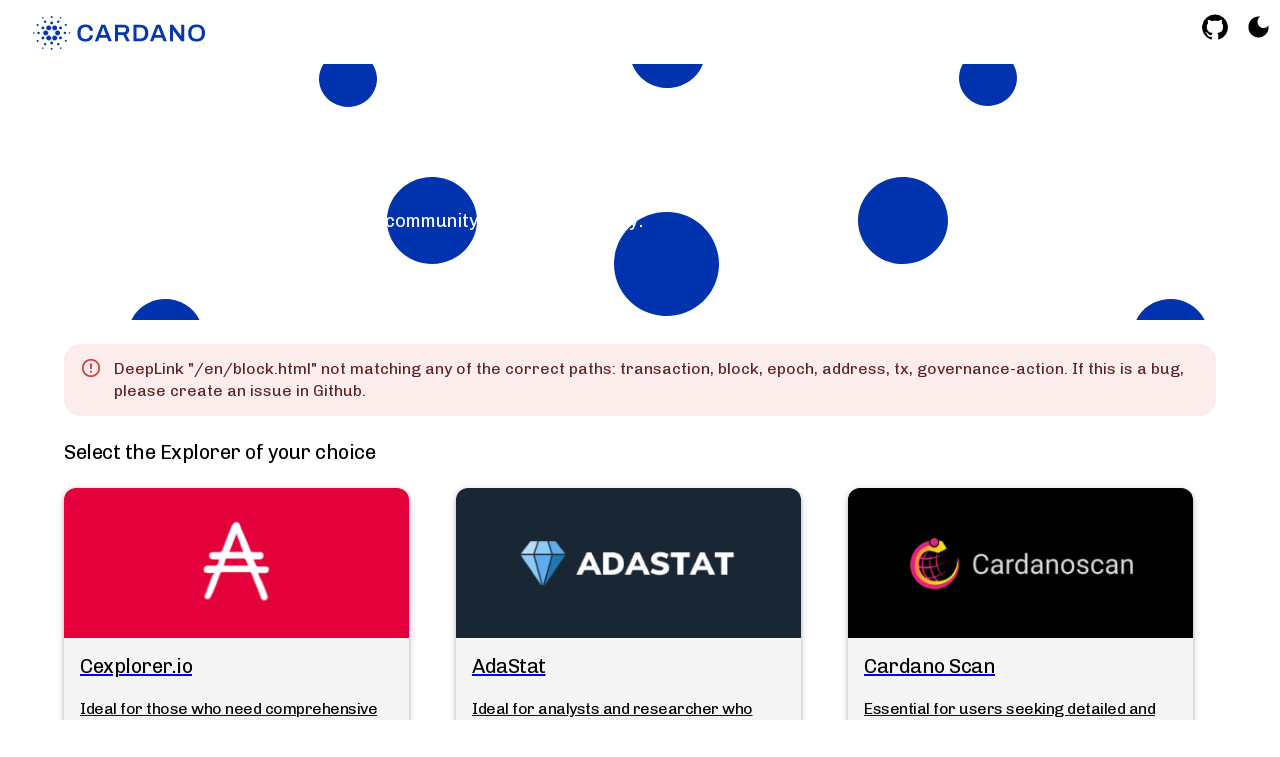

--- FILE ---
content_type: application/javascript; charset=utf-8
request_url: https://explorer.cardano.org/assets/index-D_e6XiD9.js
body_size: 107201
content:
var ty=Object.defineProperty;var ny=(e,t,n)=>t in e?ty(e,t,{enumerable:!0,configurable:!0,writable:!0,value:n}):e[t]=n;var $a=(e,t,n)=>ny(e,typeof t!="symbol"?t+"":t,n);function ry(e,t){for(var n=0;n<t.length;n++){const r=t[n];if(typeof r!="string"&&!Array.isArray(r)){for(const o in r)if(o!=="default"&&!(o in e)){const i=Object.getOwnPropertyDescriptor(r,o);i&&Object.defineProperty(e,o,i.get?i:{enumerable:!0,get:()=>r[o]})}}}return Object.freeze(Object.defineProperty(e,Symbol.toStringTag,{value:"Module"}))}(function(){const t=document.createElement("link").relList;if(t&&t.supports&&t.supports("modulepreload"))return;for(const o of document.querySelectorAll('link[rel="modulepreload"]'))r(o);new MutationObserver(o=>{for(const i of o)if(i.type==="childList")for(const l of i.addedNodes)l.tagName==="LINK"&&l.rel==="modulepreload"&&r(l)}).observe(document,{childList:!0,subtree:!0});function n(o){const i={};return o.integrity&&(i.integrity=o.integrity),o.referrerPolicy&&(i.referrerPolicy=o.referrerPolicy),o.crossOrigin==="use-credentials"?i.credentials="include":o.crossOrigin==="anonymous"?i.credentials="omit":i.credentials="same-origin",i}function r(o){if(o.ep)return;o.ep=!0;const i=n(o);fetch(o.href,i)}})();function oy(e){return e&&e.__esModule&&Object.prototype.hasOwnProperty.call(e,"default")?e.default:e}function Ft(e){if(e.__esModule)return e;var t=e.default;if(typeof t=="function"){var n=function r(){return this instanceof r?Reflect.construct(t,arguments,this.constructor):t.apply(this,arguments)};n.prototype=t.prototype}else n={};return Object.defineProperty(n,"__esModule",{value:!0}),Object.keys(e).forEach(function(r){var o=Object.getOwnPropertyDescriptor(e,r);Object.defineProperty(n,r,o.get?o:{enumerable:!0,get:function(){return e[r]}})}),n}var Jd={exports:{}},El={},ep={exports:{}},F={};/**
 * @license React
 * react.production.min.js
 *
 * Copyright (c) Facebook, Inc. and its affiliates.
 *
 * This source code is licensed under the MIT license found in the
 * LICENSE file in the root directory of this source tree.
 */var Wo=Symbol.for("react.element"),iy=Symbol.for("react.portal"),ly=Symbol.for("react.fragment"),ay=Symbol.for("react.strict_mode"),sy=Symbol.for("react.profiler"),uy=Symbol.for("react.provider"),cy=Symbol.for("react.context"),fy=Symbol.for("react.forward_ref"),dy=Symbol.for("react.suspense"),py=Symbol.for("react.memo"),my=Symbol.for("react.lazy"),Hc=Symbol.iterator;function hy(e){return e===null||typeof e!="object"?null:(e=Hc&&e[Hc]||e["@@iterator"],typeof e=="function"?e:null)}var tp={isMounted:function(){return!1},enqueueForceUpdate:function(){},enqueueReplaceState:function(){},enqueueSetState:function(){}},np=Object.assign,rp={};function br(e,t,n){this.props=e,this.context=t,this.refs=rp,this.updater=n||tp}br.prototype.isReactComponent={};br.prototype.setState=function(e,t){if(typeof e!="object"&&typeof e!="function"&&e!=null)throw Error("setState(...): takes an object of state variables to update or a function which returns an object of state variables.");this.updater.enqueueSetState(this,e,t,"setState")};br.prototype.forceUpdate=function(e){this.updater.enqueueForceUpdate(this,e,"forceUpdate")};function op(){}op.prototype=br.prototype;function gu(e,t,n){this.props=e,this.context=t,this.refs=rp,this.updater=n||tp}var yu=gu.prototype=new op;yu.constructor=gu;np(yu,br.prototype);yu.isPureReactComponent=!0;var Kc=Array.isArray,ip=Object.prototype.hasOwnProperty,vu={current:null},lp={key:!0,ref:!0,__self:!0,__source:!0};function ap(e,t,n){var r,o={},i=null,l=null;if(t!=null)for(r in t.ref!==void 0&&(l=t.ref),t.key!==void 0&&(i=""+t.key),t)ip.call(t,r)&&!lp.hasOwnProperty(r)&&(o[r]=t[r]);var a=arguments.length-2;if(a===1)o.children=n;else if(1<a){for(var s=Array(a),u=0;u<a;u++)s[u]=arguments[u+2];o.children=s}if(e&&e.defaultProps)for(r in a=e.defaultProps,a)o[r]===void 0&&(o[r]=a[r]);return{$$typeof:Wo,type:e,key:i,ref:l,props:o,_owner:vu.current}}function gy(e,t){return{$$typeof:Wo,type:e.type,key:t,ref:e.ref,props:e.props,_owner:e._owner}}function xu(e){return typeof e=="object"&&e!==null&&e.$$typeof===Wo}function yy(e){var t={"=":"=0",":":"=2"};return"$"+e.replace(/[=:]/g,function(n){return t[n]})}var Gc=/\/+/g;function Pa(e,t){return typeof e=="object"&&e!==null&&e.key!=null?yy(""+e.key):t.toString(36)}function Pi(e,t,n,r,o){var i=typeof e;(i==="undefined"||i==="boolean")&&(e=null);var l=!1;if(e===null)l=!0;else switch(i){case"string":case"number":l=!0;break;case"object":switch(e.$$typeof){case Wo:case iy:l=!0}}if(l)return l=e,o=o(l),e=r===""?"."+Pa(l,0):r,Kc(o)?(n="",e!=null&&(n=e.replace(Gc,"$&/")+"/"),Pi(o,t,n,"",function(u){return u})):o!=null&&(xu(o)&&(o=gy(o,n+(!o.key||l&&l.key===o.key?"":(""+o.key).replace(Gc,"$&/")+"/")+e)),t.push(o)),1;if(l=0,r=r===""?".":r+":",Kc(e))for(var a=0;a<e.length;a++){i=e[a];var s=r+Pa(i,a);l+=Pi(i,t,n,s,o)}else if(s=hy(e),typeof s=="function")for(e=s.call(e),a=0;!(i=e.next()).done;)i=i.value,s=r+Pa(i,a++),l+=Pi(i,t,n,s,o);else if(i==="object")throw t=String(e),Error("Objects are not valid as a React child (found: "+(t==="[object Object]"?"object with keys {"+Object.keys(e).join(", ")+"}":t)+"). If you meant to render a collection of children, use an array instead.");return l}function oi(e,t,n){if(e==null)return e;var r=[],o=0;return Pi(e,r,"","",function(i){return t.call(n,i,o++)}),r}function vy(e){if(e._status===-1){var t=e._result;t=t(),t.then(function(n){(e._status===0||e._status===-1)&&(e._status=1,e._result=n)},function(n){(e._status===0||e._status===-1)&&(e._status=2,e._result=n)}),e._status===-1&&(e._status=0,e._result=t)}if(e._status===1)return e._result.default;throw e._result}var We={current:null},Ri={transition:null},xy={ReactCurrentDispatcher:We,ReactCurrentBatchConfig:Ri,ReactCurrentOwner:vu};function sp(){throw Error("act(...) is not supported in production builds of React.")}F.Children={map:oi,forEach:function(e,t,n){oi(e,function(){t.apply(this,arguments)},n)},count:function(e){var t=0;return oi(e,function(){t++}),t},toArray:function(e){return oi(e,function(t){return t})||[]},only:function(e){if(!xu(e))throw Error("React.Children.only expected to receive a single React element child.");return e}};F.Component=br;F.Fragment=ly;F.Profiler=sy;F.PureComponent=gu;F.StrictMode=ay;F.Suspense=dy;F.__SECRET_INTERNALS_DO_NOT_USE_OR_YOU_WILL_BE_FIRED=xy;F.act=sp;F.cloneElement=function(e,t,n){if(e==null)throw Error("React.cloneElement(...): The argument must be a React element, but you passed "+e+".");var r=np({},e.props),o=e.key,i=e.ref,l=e._owner;if(t!=null){if(t.ref!==void 0&&(i=t.ref,l=vu.current),t.key!==void 0&&(o=""+t.key),e.type&&e.type.defaultProps)var a=e.type.defaultProps;for(s in t)ip.call(t,s)&&!lp.hasOwnProperty(s)&&(r[s]=t[s]===void 0&&a!==void 0?a[s]:t[s])}var s=arguments.length-2;if(s===1)r.children=n;else if(1<s){a=Array(s);for(var u=0;u<s;u++)a[u]=arguments[u+2];r.children=a}return{$$typeof:Wo,type:e.type,key:o,ref:i,props:r,_owner:l}};F.createContext=function(e){return e={$$typeof:cy,_currentValue:e,_currentValue2:e,_threadCount:0,Provider:null,Consumer:null,_defaultValue:null,_globalName:null},e.Provider={$$typeof:uy,_context:e},e.Consumer=e};F.createElement=ap;F.createFactory=function(e){var t=ap.bind(null,e);return t.type=e,t};F.createRef=function(){return{current:null}};F.forwardRef=function(e){return{$$typeof:fy,render:e}};F.isValidElement=xu;F.lazy=function(e){return{$$typeof:my,_payload:{_status:-1,_result:e},_init:vy}};F.memo=function(e,t){return{$$typeof:py,type:e,compare:t===void 0?null:t}};F.startTransition=function(e){var t=Ri.transition;Ri.transition={};try{e()}finally{Ri.transition=t}};F.unstable_act=sp;F.useCallback=function(e,t){return We.current.useCallback(e,t)};F.useContext=function(e){return We.current.useContext(e)};F.useDebugValue=function(){};F.useDeferredValue=function(e){return We.current.useDeferredValue(e)};F.useEffect=function(e,t){return We.current.useEffect(e,t)};F.useId=function(){return We.current.useId()};F.useImperativeHandle=function(e,t,n){return We.current.useImperativeHandle(e,t,n)};F.useInsertionEffect=function(e,t){return We.current.useInsertionEffect(e,t)};F.useLayoutEffect=function(e,t){return We.current.useLayoutEffect(e,t)};F.useMemo=function(e,t){return We.current.useMemo(e,t)};F.useReducer=function(e,t,n){return We.current.useReducer(e,t,n)};F.useRef=function(e){return We.current.useRef(e)};F.useState=function(e){return We.current.useState(e)};F.useSyncExternalStore=function(e,t,n){return We.current.useSyncExternalStore(e,t,n)};F.useTransition=function(){return We.current.useTransition()};F.version="18.3.1";ep.exports=F;var x=ep.exports;const Rn=oy(x),us=ry({__proto__:null,default:Rn},[x]);/**
 * @license React
 * react-jsx-runtime.production.min.js
 *
 * Copyright (c) Facebook, Inc. and its affiliates.
 *
 * This source code is licensed under the MIT license found in the
 * LICENSE file in the root directory of this source tree.
 */var wy=x,ky=Symbol.for("react.element"),Sy=Symbol.for("react.fragment"),Cy=Object.prototype.hasOwnProperty,Ey=wy.__SECRET_INTERNALS_DO_NOT_USE_OR_YOU_WILL_BE_FIRED.ReactCurrentOwner,$y={key:!0,ref:!0,__self:!0,__source:!0};function up(e,t,n){var r,o={},i=null,l=null;n!==void 0&&(i=""+n),t.key!==void 0&&(i=""+t.key),t.ref!==void 0&&(l=t.ref);for(r in t)Cy.call(t,r)&&!$y.hasOwnProperty(r)&&(o[r]=t[r]);if(e&&e.defaultProps)for(r in t=e.defaultProps,t)o[r]===void 0&&(o[r]=t[r]);return{$$typeof:ky,type:e,key:i,ref:l,props:o,_owner:Ey.current}}El.Fragment=Sy;El.jsx=up;El.jsxs=up;Jd.exports=El;var S=Jd.exports,cs={},cp={exports:{}},ot={},fp={exports:{}},dp={};/**
 * @license React
 * scheduler.production.min.js
 *
 * Copyright (c) Facebook, Inc. and its affiliates.
 *
 * This source code is licensed under the MIT license found in the
 * LICENSE file in the root directory of this source tree.
 */(function(e){function t(b,M){var I=b.length;b.push(M);e:for(;0<I;){var oe=I-1>>>1,ge=b[oe];if(0<o(ge,M))b[oe]=M,b[I]=ge,I=oe;else break e}}function n(b){return b.length===0?null:b[0]}function r(b){if(b.length===0)return null;var M=b[0],I=b.pop();if(I!==M){b[0]=I;e:for(var oe=0,ge=b.length,Wn=ge>>>1;oe<Wn;){var Fe=2*(oe+1)-1,rn=b[Fe],St=Fe+1,Vn=b[St];if(0>o(rn,I))St<ge&&0>o(Vn,rn)?(b[oe]=Vn,b[St]=I,oe=St):(b[oe]=rn,b[Fe]=I,oe=Fe);else if(St<ge&&0>o(Vn,I))b[oe]=Vn,b[St]=I,oe=St;else break e}}return M}function o(b,M){var I=b.sortIndex-M.sortIndex;return I!==0?I:b.id-M.id}if(typeof performance=="object"&&typeof performance.now=="function"){var i=performance;e.unstable_now=function(){return i.now()}}else{var l=Date,a=l.now();e.unstable_now=function(){return l.now()-a}}var s=[],u=[],c=1,f=null,d=3,y=!1,v=!1,h=!1,w=typeof setTimeout=="function"?setTimeout:null,m=typeof clearTimeout=="function"?clearTimeout:null,p=typeof setImmediate<"u"?setImmediate:null;typeof navigator<"u"&&navigator.scheduling!==void 0&&navigator.scheduling.isInputPending!==void 0&&navigator.scheduling.isInputPending.bind(navigator.scheduling);function g(b){for(var M=n(u);M!==null;){if(M.callback===null)r(u);else if(M.startTime<=b)r(u),M.sortIndex=M.expirationTime,t(s,M);else break;M=n(u)}}function k(b){if(h=!1,g(b),!v)if(n(s)!==null)v=!0,se(C);else{var M=n(u);M!==null&&Te(k,M.startTime-b)}}function C(b,M){v=!1,h&&(h=!1,m(R),R=-1),y=!0;var I=d;try{for(g(M),f=n(s);f!==null&&(!(f.expirationTime>M)||b&&!j());){var oe=f.callback;if(typeof oe=="function"){f.callback=null,d=f.priorityLevel;var ge=oe(f.expirationTime<=M);M=e.unstable_now(),typeof ge=="function"?f.callback=ge:f===n(s)&&r(s),g(M)}else r(s);f=n(s)}if(f!==null)var Wn=!0;else{var Fe=n(u);Fe!==null&&Te(k,Fe.startTime-M),Wn=!1}return Wn}finally{f=null,d=I,y=!1}}var E=!1,P=null,R=-1,L=5,T=-1;function j(){return!(e.unstable_now()-T<L)}function z(){if(P!==null){var b=e.unstable_now();T=b;var M=!0;try{M=P(!0,b)}finally{M?W():(E=!1,P=null)}}else E=!1}var W;if(typeof p=="function")W=function(){p(z)};else if(typeof MessageChannel<"u"){var H=new MessageChannel,de=H.port2;H.port1.onmessage=z,W=function(){de.postMessage(null)}}else W=function(){w(z,0)};function se(b){P=b,E||(E=!0,W())}function Te(b,M){R=w(function(){b(e.unstable_now())},M)}e.unstable_IdlePriority=5,e.unstable_ImmediatePriority=1,e.unstable_LowPriority=4,e.unstable_NormalPriority=3,e.unstable_Profiling=null,e.unstable_UserBlockingPriority=2,e.unstable_cancelCallback=function(b){b.callback=null},e.unstable_continueExecution=function(){v||y||(v=!0,se(C))},e.unstable_forceFrameRate=function(b){0>b||125<b?console.error("forceFrameRate takes a positive int between 0 and 125, forcing frame rates higher than 125 fps is not supported"):L=0<b?Math.floor(1e3/b):5},e.unstable_getCurrentPriorityLevel=function(){return d},e.unstable_getFirstCallbackNode=function(){return n(s)},e.unstable_next=function(b){switch(d){case 1:case 2:case 3:var M=3;break;default:M=d}var I=d;d=M;try{return b()}finally{d=I}},e.unstable_pauseExecution=function(){},e.unstable_requestPaint=function(){},e.unstable_runWithPriority=function(b,M){switch(b){case 1:case 2:case 3:case 4:case 5:break;default:b=3}var I=d;d=b;try{return M()}finally{d=I}},e.unstable_scheduleCallback=function(b,M,I){var oe=e.unstable_now();switch(typeof I=="object"&&I!==null?(I=I.delay,I=typeof I=="number"&&0<I?oe+I:oe):I=oe,b){case 1:var ge=-1;break;case 2:ge=250;break;case 5:ge=1073741823;break;case 4:ge=1e4;break;default:ge=5e3}return ge=I+ge,b={id:c++,callback:M,priorityLevel:b,startTime:I,expirationTime:ge,sortIndex:-1},I>oe?(b.sortIndex=I,t(u,b),n(s)===null&&b===n(u)&&(h?(m(R),R=-1):h=!0,Te(k,I-oe))):(b.sortIndex=ge,t(s,b),v||y||(v=!0,se(C))),b},e.unstable_shouldYield=j,e.unstable_wrapCallback=function(b){var M=d;return function(){var I=d;d=M;try{return b.apply(this,arguments)}finally{d=I}}}})(dp);fp.exports=dp;var Py=fp.exports;/**
 * @license React
 * react-dom.production.min.js
 *
 * Copyright (c) Facebook, Inc. and its affiliates.
 *
 * This source code is licensed under the MIT license found in the
 * LICENSE file in the root directory of this source tree.
 */var Ry=x,rt=Py;function _(e){for(var t="https://reactjs.org/docs/error-decoder.html?invariant="+e,n=1;n<arguments.length;n++)t+="&args[]="+encodeURIComponent(arguments[n]);return"Minified React error #"+e+"; visit "+t+" for the full message or use the non-minified dev environment for full errors and additional helpful warnings."}var pp=new Set,go={};function Bn(e,t){wr(e,t),wr(e+"Capture",t)}function wr(e,t){for(go[e]=t,e=0;e<t.length;e++)pp.add(t[e])}var Yt=!(typeof window>"u"||typeof window.document>"u"||typeof window.document.createElement>"u"),fs=Object.prototype.hasOwnProperty,_y=/^[:A-Z_a-z\u00C0-\u00D6\u00D8-\u00F6\u00F8-\u02FF\u0370-\u037D\u037F-\u1FFF\u200C-\u200D\u2070-\u218F\u2C00-\u2FEF\u3001-\uD7FF\uF900-\uFDCF\uFDF0-\uFFFD][:A-Z_a-z\u00C0-\u00D6\u00D8-\u00F6\u00F8-\u02FF\u0370-\u037D\u037F-\u1FFF\u200C-\u200D\u2070-\u218F\u2C00-\u2FEF\u3001-\uD7FF\uF900-\uFDCF\uFDF0-\uFFFD\-.0-9\u00B7\u0300-\u036F\u203F-\u2040]*$/,Qc={},Yc={};function by(e){return fs.call(Yc,e)?!0:fs.call(Qc,e)?!1:_y.test(e)?Yc[e]=!0:(Qc[e]=!0,!1)}function Ty(e,t,n,r){if(n!==null&&n.type===0)return!1;switch(typeof t){case"function":case"symbol":return!0;case"boolean":return r?!1:n!==null?!n.acceptsBooleans:(e=e.toLowerCase().slice(0,5),e!=="data-"&&e!=="aria-");default:return!1}}function My(e,t,n,r){if(t===null||typeof t>"u"||Ty(e,t,n,r))return!0;if(r)return!1;if(n!==null)switch(n.type){case 3:return!t;case 4:return t===!1;case 5:return isNaN(t);case 6:return isNaN(t)||1>t}return!1}function Ve(e,t,n,r,o,i,l){this.acceptsBooleans=t===2||t===3||t===4,this.attributeName=r,this.attributeNamespace=o,this.mustUseProperty=n,this.propertyName=e,this.type=t,this.sanitizeURL=i,this.removeEmptyString=l}var _e={};"children dangerouslySetInnerHTML defaultValue defaultChecked innerHTML suppressContentEditableWarning suppressHydrationWarning style".split(" ").forEach(function(e){_e[e]=new Ve(e,0,!1,e,null,!1,!1)});[["acceptCharset","accept-charset"],["className","class"],["htmlFor","for"],["httpEquiv","http-equiv"]].forEach(function(e){var t=e[0];_e[t]=new Ve(t,1,!1,e[1],null,!1,!1)});["contentEditable","draggable","spellCheck","value"].forEach(function(e){_e[e]=new Ve(e,2,!1,e.toLowerCase(),null,!1,!1)});["autoReverse","externalResourcesRequired","focusable","preserveAlpha"].forEach(function(e){_e[e]=new Ve(e,2,!1,e,null,!1,!1)});"allowFullScreen async autoFocus autoPlay controls default defer disabled disablePictureInPicture disableRemotePlayback formNoValidate hidden loop noModule noValidate open playsInline readOnly required reversed scoped seamless itemScope".split(" ").forEach(function(e){_e[e]=new Ve(e,3,!1,e.toLowerCase(),null,!1,!1)});["checked","multiple","muted","selected"].forEach(function(e){_e[e]=new Ve(e,3,!0,e,null,!1,!1)});["capture","download"].forEach(function(e){_e[e]=new Ve(e,4,!1,e,null,!1,!1)});["cols","rows","size","span"].forEach(function(e){_e[e]=new Ve(e,6,!1,e,null,!1,!1)});["rowSpan","start"].forEach(function(e){_e[e]=new Ve(e,5,!1,e.toLowerCase(),null,!1,!1)});var wu=/[\-:]([a-z])/g;function ku(e){return e[1].toUpperCase()}"accent-height alignment-baseline arabic-form baseline-shift cap-height clip-path clip-rule color-interpolation color-interpolation-filters color-profile color-rendering dominant-baseline enable-background fill-opacity fill-rule flood-color flood-opacity font-family font-size font-size-adjust font-stretch font-style font-variant font-weight glyph-name glyph-orientation-horizontal glyph-orientation-vertical horiz-adv-x horiz-origin-x image-rendering letter-spacing lighting-color marker-end marker-mid marker-start overline-position overline-thickness paint-order panose-1 pointer-events rendering-intent shape-rendering stop-color stop-opacity strikethrough-position strikethrough-thickness stroke-dasharray stroke-dashoffset stroke-linecap stroke-linejoin stroke-miterlimit stroke-opacity stroke-width text-anchor text-decoration text-rendering underline-position underline-thickness unicode-bidi unicode-range units-per-em v-alphabetic v-hanging v-ideographic v-mathematical vector-effect vert-adv-y vert-origin-x vert-origin-y word-spacing writing-mode xmlns:xlink x-height".split(" ").forEach(function(e){var t=e.replace(wu,ku);_e[t]=new Ve(t,1,!1,e,null,!1,!1)});"xlink:actuate xlink:arcrole xlink:role xlink:show xlink:title xlink:type".split(" ").forEach(function(e){var t=e.replace(wu,ku);_e[t]=new Ve(t,1,!1,e,"http://www.w3.org/1999/xlink",!1,!1)});["xml:base","xml:lang","xml:space"].forEach(function(e){var t=e.replace(wu,ku);_e[t]=new Ve(t,1,!1,e,"http://www.w3.org/XML/1998/namespace",!1,!1)});["tabIndex","crossOrigin"].forEach(function(e){_e[e]=new Ve(e,1,!1,e.toLowerCase(),null,!1,!1)});_e.xlinkHref=new Ve("xlinkHref",1,!1,"xlink:href","http://www.w3.org/1999/xlink",!0,!1);["src","href","action","formAction"].forEach(function(e){_e[e]=new Ve(e,1,!1,e.toLowerCase(),null,!0,!0)});function Su(e,t,n,r){var o=_e.hasOwnProperty(t)?_e[t]:null;(o!==null?o.type!==0:r||!(2<t.length)||t[0]!=="o"&&t[0]!=="O"||t[1]!=="n"&&t[1]!=="N")&&(My(t,n,o,r)&&(n=null),r||o===null?by(t)&&(n===null?e.removeAttribute(t):e.setAttribute(t,""+n)):o.mustUseProperty?e[o.propertyName]=n===null?o.type===3?!1:"":n:(t=o.attributeName,r=o.attributeNamespace,n===null?e.removeAttribute(t):(o=o.type,n=o===3||o===4&&n===!0?"":""+n,r?e.setAttributeNS(r,t,n):e.setAttribute(t,n))))}var en=Ry.__SECRET_INTERNALS_DO_NOT_USE_OR_YOU_WILL_BE_FIRED,ii=Symbol.for("react.element"),Zn=Symbol.for("react.portal"),Jn=Symbol.for("react.fragment"),Cu=Symbol.for("react.strict_mode"),ds=Symbol.for("react.profiler"),mp=Symbol.for("react.provider"),hp=Symbol.for("react.context"),Eu=Symbol.for("react.forward_ref"),ps=Symbol.for("react.suspense"),ms=Symbol.for("react.suspense_list"),$u=Symbol.for("react.memo"),ln=Symbol.for("react.lazy"),gp=Symbol.for("react.offscreen"),qc=Symbol.iterator;function Fr(e){return e===null||typeof e!="object"?null:(e=qc&&e[qc]||e["@@iterator"],typeof e=="function"?e:null)}var ae=Object.assign,Ra;function Xr(e){if(Ra===void 0)try{throw Error()}catch(n){var t=n.stack.trim().match(/\n( *(at )?)/);Ra=t&&t[1]||""}return`
`+Ra+e}var _a=!1;function ba(e,t){if(!e||_a)return"";_a=!0;var n=Error.prepareStackTrace;Error.prepareStackTrace=void 0;try{if(t)if(t=function(){throw Error()},Object.defineProperty(t.prototype,"props",{set:function(){throw Error()}}),typeof Reflect=="object"&&Reflect.construct){try{Reflect.construct(t,[])}catch(u){var r=u}Reflect.construct(e,[],t)}else{try{t.call()}catch(u){r=u}e.call(t.prototype)}else{try{throw Error()}catch(u){r=u}e()}}catch(u){if(u&&r&&typeof u.stack=="string"){for(var o=u.stack.split(`
`),i=r.stack.split(`
`),l=o.length-1,a=i.length-1;1<=l&&0<=a&&o[l]!==i[a];)a--;for(;1<=l&&0<=a;l--,a--)if(o[l]!==i[a]){if(l!==1||a!==1)do if(l--,a--,0>a||o[l]!==i[a]){var s=`
`+o[l].replace(" at new "," at ");return e.displayName&&s.includes("<anonymous>")&&(s=s.replace("<anonymous>",e.displayName)),s}while(1<=l&&0<=a);break}}}finally{_a=!1,Error.prepareStackTrace=n}return(e=e?e.displayName||e.name:"")?Xr(e):""}function Oy(e){switch(e.tag){case 5:return Xr(e.type);case 16:return Xr("Lazy");case 13:return Xr("Suspense");case 19:return Xr("SuspenseList");case 0:case 2:case 15:return e=ba(e.type,!1),e;case 11:return e=ba(e.type.render,!1),e;case 1:return e=ba(e.type,!0),e;default:return""}}function hs(e){if(e==null)return null;if(typeof e=="function")return e.displayName||e.name||null;if(typeof e=="string")return e;switch(e){case Jn:return"Fragment";case Zn:return"Portal";case ds:return"Profiler";case Cu:return"StrictMode";case ps:return"Suspense";case ms:return"SuspenseList"}if(typeof e=="object")switch(e.$$typeof){case hp:return(e.displayName||"Context")+".Consumer";case mp:return(e._context.displayName||"Context")+".Provider";case Eu:var t=e.render;return e=e.displayName,e||(e=t.displayName||t.name||"",e=e!==""?"ForwardRef("+e+")":"ForwardRef"),e;case $u:return t=e.displayName||null,t!==null?t:hs(e.type)||"Memo";case ln:t=e._payload,e=e._init;try{return hs(e(t))}catch{}}return null}function Ly(e){var t=e.type;switch(e.tag){case 24:return"Cache";case 9:return(t.displayName||"Context")+".Consumer";case 10:return(t._context.displayName||"Context")+".Provider";case 18:return"DehydratedFragment";case 11:return e=t.render,e=e.displayName||e.name||"",t.displayName||(e!==""?"ForwardRef("+e+")":"ForwardRef");case 7:return"Fragment";case 5:return t;case 4:return"Portal";case 3:return"Root";case 6:return"Text";case 16:return hs(t);case 8:return t===Cu?"StrictMode":"Mode";case 22:return"Offscreen";case 12:return"Profiler";case 21:return"Scope";case 13:return"Suspense";case 19:return"SuspenseList";case 25:return"TracingMarker";case 1:case 0:case 17:case 2:case 14:case 15:if(typeof t=="function")return t.displayName||t.name||null;if(typeof t=="string")return t}return null}function wn(e){switch(typeof e){case"boolean":case"number":case"string":case"undefined":return e;case"object":return e;default:return""}}function yp(e){var t=e.type;return(e=e.nodeName)&&e.toLowerCase()==="input"&&(t==="checkbox"||t==="radio")}function Ny(e){var t=yp(e)?"checked":"value",n=Object.getOwnPropertyDescriptor(e.constructor.prototype,t),r=""+e[t];if(!e.hasOwnProperty(t)&&typeof n<"u"&&typeof n.get=="function"&&typeof n.set=="function"){var o=n.get,i=n.set;return Object.defineProperty(e,t,{configurable:!0,get:function(){return o.call(this)},set:function(l){r=""+l,i.call(this,l)}}),Object.defineProperty(e,t,{enumerable:n.enumerable}),{getValue:function(){return r},setValue:function(l){r=""+l},stopTracking:function(){e._valueTracker=null,delete e[t]}}}}function li(e){e._valueTracker||(e._valueTracker=Ny(e))}function vp(e){if(!e)return!1;var t=e._valueTracker;if(!t)return!0;var n=t.getValue(),r="";return e&&(r=yp(e)?e.checked?"true":"false":e.value),e=r,e!==n?(t.setValue(e),!0):!1}function Ki(e){if(e=e||(typeof document<"u"?document:void 0),typeof e>"u")return null;try{return e.activeElement||e.body}catch{return e.body}}function gs(e,t){var n=t.checked;return ae({},t,{defaultChecked:void 0,defaultValue:void 0,value:void 0,checked:n??e._wrapperState.initialChecked})}function Xc(e,t){var n=t.defaultValue==null?"":t.defaultValue,r=t.checked!=null?t.checked:t.defaultChecked;n=wn(t.value!=null?t.value:n),e._wrapperState={initialChecked:r,initialValue:n,controlled:t.type==="checkbox"||t.type==="radio"?t.checked!=null:t.value!=null}}function xp(e,t){t=t.checked,t!=null&&Su(e,"checked",t,!1)}function ys(e,t){xp(e,t);var n=wn(t.value),r=t.type;if(n!=null)r==="number"?(n===0&&e.value===""||e.value!=n)&&(e.value=""+n):e.value!==""+n&&(e.value=""+n);else if(r==="submit"||r==="reset"){e.removeAttribute("value");return}t.hasOwnProperty("value")?vs(e,t.type,n):t.hasOwnProperty("defaultValue")&&vs(e,t.type,wn(t.defaultValue)),t.checked==null&&t.defaultChecked!=null&&(e.defaultChecked=!!t.defaultChecked)}function Zc(e,t,n){if(t.hasOwnProperty("value")||t.hasOwnProperty("defaultValue")){var r=t.type;if(!(r!=="submit"&&r!=="reset"||t.value!==void 0&&t.value!==null))return;t=""+e._wrapperState.initialValue,n||t===e.value||(e.value=t),e.defaultValue=t}n=e.name,n!==""&&(e.name=""),e.defaultChecked=!!e._wrapperState.initialChecked,n!==""&&(e.name=n)}function vs(e,t,n){(t!=="number"||Ki(e.ownerDocument)!==e)&&(n==null?e.defaultValue=""+e._wrapperState.initialValue:e.defaultValue!==""+n&&(e.defaultValue=""+n))}var Zr=Array.isArray;function cr(e,t,n,r){if(e=e.options,t){t={};for(var o=0;o<n.length;o++)t["$"+n[o]]=!0;for(n=0;n<e.length;n++)o=t.hasOwnProperty("$"+e[n].value),e[n].selected!==o&&(e[n].selected=o),o&&r&&(e[n].defaultSelected=!0)}else{for(n=""+wn(n),t=null,o=0;o<e.length;o++){if(e[o].value===n){e[o].selected=!0,r&&(e[o].defaultSelected=!0);return}t!==null||e[o].disabled||(t=e[o])}t!==null&&(t.selected=!0)}}function xs(e,t){if(t.dangerouslySetInnerHTML!=null)throw Error(_(91));return ae({},t,{value:void 0,defaultValue:void 0,children:""+e._wrapperState.initialValue})}function Jc(e,t){var n=t.value;if(n==null){if(n=t.children,t=t.defaultValue,n!=null){if(t!=null)throw Error(_(92));if(Zr(n)){if(1<n.length)throw Error(_(93));n=n[0]}t=n}t==null&&(t=""),n=t}e._wrapperState={initialValue:wn(n)}}function wp(e,t){var n=wn(t.value),r=wn(t.defaultValue);n!=null&&(n=""+n,n!==e.value&&(e.value=n),t.defaultValue==null&&e.defaultValue!==n&&(e.defaultValue=n)),r!=null&&(e.defaultValue=""+r)}function ef(e){var t=e.textContent;t===e._wrapperState.initialValue&&t!==""&&t!==null&&(e.value=t)}function kp(e){switch(e){case"svg":return"http://www.w3.org/2000/svg";case"math":return"http://www.w3.org/1998/Math/MathML";default:return"http://www.w3.org/1999/xhtml"}}function ws(e,t){return e==null||e==="http://www.w3.org/1999/xhtml"?kp(t):e==="http://www.w3.org/2000/svg"&&t==="foreignObject"?"http://www.w3.org/1999/xhtml":e}var ai,Sp=function(e){return typeof MSApp<"u"&&MSApp.execUnsafeLocalFunction?function(t,n,r,o){MSApp.execUnsafeLocalFunction(function(){return e(t,n,r,o)})}:e}(function(e,t){if(e.namespaceURI!=="http://www.w3.org/2000/svg"||"innerHTML"in e)e.innerHTML=t;else{for(ai=ai||document.createElement("div"),ai.innerHTML="<svg>"+t.valueOf().toString()+"</svg>",t=ai.firstChild;e.firstChild;)e.removeChild(e.firstChild);for(;t.firstChild;)e.appendChild(t.firstChild)}});function yo(e,t){if(t){var n=e.firstChild;if(n&&n===e.lastChild&&n.nodeType===3){n.nodeValue=t;return}}e.textContent=t}var oo={animationIterationCount:!0,aspectRatio:!0,borderImageOutset:!0,borderImageSlice:!0,borderImageWidth:!0,boxFlex:!0,boxFlexGroup:!0,boxOrdinalGroup:!0,columnCount:!0,columns:!0,flex:!0,flexGrow:!0,flexPositive:!0,flexShrink:!0,flexNegative:!0,flexOrder:!0,gridArea:!0,gridRow:!0,gridRowEnd:!0,gridRowSpan:!0,gridRowStart:!0,gridColumn:!0,gridColumnEnd:!0,gridColumnSpan:!0,gridColumnStart:!0,fontWeight:!0,lineClamp:!0,lineHeight:!0,opacity:!0,order:!0,orphans:!0,tabSize:!0,widows:!0,zIndex:!0,zoom:!0,fillOpacity:!0,floodOpacity:!0,stopOpacity:!0,strokeDasharray:!0,strokeDashoffset:!0,strokeMiterlimit:!0,strokeOpacity:!0,strokeWidth:!0},jy=["Webkit","ms","Moz","O"];Object.keys(oo).forEach(function(e){jy.forEach(function(t){t=t+e.charAt(0).toUpperCase()+e.substring(1),oo[t]=oo[e]})});function Cp(e,t,n){return t==null||typeof t=="boolean"||t===""?"":n||typeof t!="number"||t===0||oo.hasOwnProperty(e)&&oo[e]?(""+t).trim():t+"px"}function Ep(e,t){e=e.style;for(var n in t)if(t.hasOwnProperty(n)){var r=n.indexOf("--")===0,o=Cp(n,t[n],r);n==="float"&&(n="cssFloat"),r?e.setProperty(n,o):e[n]=o}}var Iy=ae({menuitem:!0},{area:!0,base:!0,br:!0,col:!0,embed:!0,hr:!0,img:!0,input:!0,keygen:!0,link:!0,meta:!0,param:!0,source:!0,track:!0,wbr:!0});function ks(e,t){if(t){if(Iy[e]&&(t.children!=null||t.dangerouslySetInnerHTML!=null))throw Error(_(137,e));if(t.dangerouslySetInnerHTML!=null){if(t.children!=null)throw Error(_(60));if(typeof t.dangerouslySetInnerHTML!="object"||!("__html"in t.dangerouslySetInnerHTML))throw Error(_(61))}if(t.style!=null&&typeof t.style!="object")throw Error(_(62))}}function Ss(e,t){if(e.indexOf("-")===-1)return typeof t.is=="string";switch(e){case"annotation-xml":case"color-profile":case"font-face":case"font-face-src":case"font-face-uri":case"font-face-format":case"font-face-name":case"missing-glyph":return!1;default:return!0}}var Cs=null;function Pu(e){return e=e.target||e.srcElement||window,e.correspondingUseElement&&(e=e.correspondingUseElement),e.nodeType===3?e.parentNode:e}var Es=null,fr=null,dr=null;function tf(e){if(e=Ko(e)){if(typeof Es!="function")throw Error(_(280));var t=e.stateNode;t&&(t=bl(t),Es(e.stateNode,e.type,t))}}function $p(e){fr?dr?dr.push(e):dr=[e]:fr=e}function Pp(){if(fr){var e=fr,t=dr;if(dr=fr=null,tf(e),t)for(e=0;e<t.length;e++)tf(t[e])}}function Rp(e,t){return e(t)}function _p(){}var Ta=!1;function bp(e,t,n){if(Ta)return e(t,n);Ta=!0;try{return Rp(e,t,n)}finally{Ta=!1,(fr!==null||dr!==null)&&(_p(),Pp())}}function vo(e,t){var n=e.stateNode;if(n===null)return null;var r=bl(n);if(r===null)return null;n=r[t];e:switch(t){case"onClick":case"onClickCapture":case"onDoubleClick":case"onDoubleClickCapture":case"onMouseDown":case"onMouseDownCapture":case"onMouseMove":case"onMouseMoveCapture":case"onMouseUp":case"onMouseUpCapture":case"onMouseEnter":(r=!r.disabled)||(e=e.type,r=!(e==="button"||e==="input"||e==="select"||e==="textarea")),e=!r;break e;default:e=!1}if(e)return null;if(n&&typeof n!="function")throw Error(_(231,t,typeof n));return n}var $s=!1;if(Yt)try{var Ar={};Object.defineProperty(Ar,"passive",{get:function(){$s=!0}}),window.addEventListener("test",Ar,Ar),window.removeEventListener("test",Ar,Ar)}catch{$s=!1}function zy(e,t,n,r,o,i,l,a,s){var u=Array.prototype.slice.call(arguments,3);try{t.apply(n,u)}catch(c){this.onError(c)}}var io=!1,Gi=null,Qi=!1,Ps=null,Dy={onError:function(e){io=!0,Gi=e}};function Fy(e,t,n,r,o,i,l,a,s){io=!1,Gi=null,zy.apply(Dy,arguments)}function Ay(e,t,n,r,o,i,l,a,s){if(Fy.apply(this,arguments),io){if(io){var u=Gi;io=!1,Gi=null}else throw Error(_(198));Qi||(Qi=!0,Ps=u)}}function Un(e){var t=e,n=e;if(e.alternate)for(;t.return;)t=t.return;else{e=t;do t=e,t.flags&4098&&(n=t.return),e=t.return;while(e)}return t.tag===3?n:null}function Tp(e){if(e.tag===13){var t=e.memoizedState;if(t===null&&(e=e.alternate,e!==null&&(t=e.memoizedState)),t!==null)return t.dehydrated}return null}function nf(e){if(Un(e)!==e)throw Error(_(188))}function By(e){var t=e.alternate;if(!t){if(t=Un(e),t===null)throw Error(_(188));return t!==e?null:e}for(var n=e,r=t;;){var o=n.return;if(o===null)break;var i=o.alternate;if(i===null){if(r=o.return,r!==null){n=r;continue}break}if(o.child===i.child){for(i=o.child;i;){if(i===n)return nf(o),e;if(i===r)return nf(o),t;i=i.sibling}throw Error(_(188))}if(n.return!==r.return)n=o,r=i;else{for(var l=!1,a=o.child;a;){if(a===n){l=!0,n=o,r=i;break}if(a===r){l=!0,r=o,n=i;break}a=a.sibling}if(!l){for(a=i.child;a;){if(a===n){l=!0,n=i,r=o;break}if(a===r){l=!0,r=i,n=o;break}a=a.sibling}if(!l)throw Error(_(189))}}if(n.alternate!==r)throw Error(_(190))}if(n.tag!==3)throw Error(_(188));return n.stateNode.current===n?e:t}function Mp(e){return e=By(e),e!==null?Op(e):null}function Op(e){if(e.tag===5||e.tag===6)return e;for(e=e.child;e!==null;){var t=Op(e);if(t!==null)return t;e=e.sibling}return null}var Lp=rt.unstable_scheduleCallback,rf=rt.unstable_cancelCallback,Uy=rt.unstable_shouldYield,Wy=rt.unstable_requestPaint,pe=rt.unstable_now,Vy=rt.unstable_getCurrentPriorityLevel,Ru=rt.unstable_ImmediatePriority,Np=rt.unstable_UserBlockingPriority,Yi=rt.unstable_NormalPriority,Hy=rt.unstable_LowPriority,jp=rt.unstable_IdlePriority,$l=null,It=null;function Ky(e){if(It&&typeof It.onCommitFiberRoot=="function")try{It.onCommitFiberRoot($l,e,void 0,(e.current.flags&128)===128)}catch{}}var Rt=Math.clz32?Math.clz32:Yy,Gy=Math.log,Qy=Math.LN2;function Yy(e){return e>>>=0,e===0?32:31-(Gy(e)/Qy|0)|0}var si=64,ui=4194304;function Jr(e){switch(e&-e){case 1:return 1;case 2:return 2;case 4:return 4;case 8:return 8;case 16:return 16;case 32:return 32;case 64:case 128:case 256:case 512:case 1024:case 2048:case 4096:case 8192:case 16384:case 32768:case 65536:case 131072:case 262144:case 524288:case 1048576:case 2097152:return e&4194240;case 4194304:case 8388608:case 16777216:case 33554432:case 67108864:return e&130023424;case 134217728:return 134217728;case 268435456:return 268435456;case 536870912:return 536870912;case 1073741824:return 1073741824;default:return e}}function qi(e,t){var n=e.pendingLanes;if(n===0)return 0;var r=0,o=e.suspendedLanes,i=e.pingedLanes,l=n&268435455;if(l!==0){var a=l&~o;a!==0?r=Jr(a):(i&=l,i!==0&&(r=Jr(i)))}else l=n&~o,l!==0?r=Jr(l):i!==0&&(r=Jr(i));if(r===0)return 0;if(t!==0&&t!==r&&!(t&o)&&(o=r&-r,i=t&-t,o>=i||o===16&&(i&4194240)!==0))return t;if(r&4&&(r|=n&16),t=e.entangledLanes,t!==0)for(e=e.entanglements,t&=r;0<t;)n=31-Rt(t),o=1<<n,r|=e[n],t&=~o;return r}function qy(e,t){switch(e){case 1:case 2:case 4:return t+250;case 8:case 16:case 32:case 64:case 128:case 256:case 512:case 1024:case 2048:case 4096:case 8192:case 16384:case 32768:case 65536:case 131072:case 262144:case 524288:case 1048576:case 2097152:return t+5e3;case 4194304:case 8388608:case 16777216:case 33554432:case 67108864:return-1;case 134217728:case 268435456:case 536870912:case 1073741824:return-1;default:return-1}}function Xy(e,t){for(var n=e.suspendedLanes,r=e.pingedLanes,o=e.expirationTimes,i=e.pendingLanes;0<i;){var l=31-Rt(i),a=1<<l,s=o[l];s===-1?(!(a&n)||a&r)&&(o[l]=qy(a,t)):s<=t&&(e.expiredLanes|=a),i&=~a}}function Rs(e){return e=e.pendingLanes&-1073741825,e!==0?e:e&1073741824?1073741824:0}function Ip(){var e=si;return si<<=1,!(si&4194240)&&(si=64),e}function Ma(e){for(var t=[],n=0;31>n;n++)t.push(e);return t}function Vo(e,t,n){e.pendingLanes|=t,t!==536870912&&(e.suspendedLanes=0,e.pingedLanes=0),e=e.eventTimes,t=31-Rt(t),e[t]=n}function Zy(e,t){var n=e.pendingLanes&~t;e.pendingLanes=t,e.suspendedLanes=0,e.pingedLanes=0,e.expiredLanes&=t,e.mutableReadLanes&=t,e.entangledLanes&=t,t=e.entanglements;var r=e.eventTimes;for(e=e.expirationTimes;0<n;){var o=31-Rt(n),i=1<<o;t[o]=0,r[o]=-1,e[o]=-1,n&=~i}}function _u(e,t){var n=e.entangledLanes|=t;for(e=e.entanglements;n;){var r=31-Rt(n),o=1<<r;o&t|e[r]&t&&(e[r]|=t),n&=~o}}var Y=0;function zp(e){return e&=-e,1<e?4<e?e&268435455?16:536870912:4:1}var Dp,bu,Fp,Ap,Bp,_s=!1,ci=[],dn=null,pn=null,mn=null,xo=new Map,wo=new Map,sn=[],Jy="mousedown mouseup touchcancel touchend touchstart auxclick dblclick pointercancel pointerdown pointerup dragend dragstart drop compositionend compositionstart keydown keypress keyup input textInput copy cut paste click change contextmenu reset submit".split(" ");function of(e,t){switch(e){case"focusin":case"focusout":dn=null;break;case"dragenter":case"dragleave":pn=null;break;case"mouseover":case"mouseout":mn=null;break;case"pointerover":case"pointerout":xo.delete(t.pointerId);break;case"gotpointercapture":case"lostpointercapture":wo.delete(t.pointerId)}}function Br(e,t,n,r,o,i){return e===null||e.nativeEvent!==i?(e={blockedOn:t,domEventName:n,eventSystemFlags:r,nativeEvent:i,targetContainers:[o]},t!==null&&(t=Ko(t),t!==null&&bu(t)),e):(e.eventSystemFlags|=r,t=e.targetContainers,o!==null&&t.indexOf(o)===-1&&t.push(o),e)}function ev(e,t,n,r,o){switch(t){case"focusin":return dn=Br(dn,e,t,n,r,o),!0;case"dragenter":return pn=Br(pn,e,t,n,r,o),!0;case"mouseover":return mn=Br(mn,e,t,n,r,o),!0;case"pointerover":var i=o.pointerId;return xo.set(i,Br(xo.get(i)||null,e,t,n,r,o)),!0;case"gotpointercapture":return i=o.pointerId,wo.set(i,Br(wo.get(i)||null,e,t,n,r,o)),!0}return!1}function Up(e){var t=_n(e.target);if(t!==null){var n=Un(t);if(n!==null){if(t=n.tag,t===13){if(t=Tp(n),t!==null){e.blockedOn=t,Bp(e.priority,function(){Fp(n)});return}}else if(t===3&&n.stateNode.current.memoizedState.isDehydrated){e.blockedOn=n.tag===3?n.stateNode.containerInfo:null;return}}}e.blockedOn=null}function _i(e){if(e.blockedOn!==null)return!1;for(var t=e.targetContainers;0<t.length;){var n=bs(e.domEventName,e.eventSystemFlags,t[0],e.nativeEvent);if(n===null){n=e.nativeEvent;var r=new n.constructor(n.type,n);Cs=r,n.target.dispatchEvent(r),Cs=null}else return t=Ko(n),t!==null&&bu(t),e.blockedOn=n,!1;t.shift()}return!0}function lf(e,t,n){_i(e)&&n.delete(t)}function tv(){_s=!1,dn!==null&&_i(dn)&&(dn=null),pn!==null&&_i(pn)&&(pn=null),mn!==null&&_i(mn)&&(mn=null),xo.forEach(lf),wo.forEach(lf)}function Ur(e,t){e.blockedOn===t&&(e.blockedOn=null,_s||(_s=!0,rt.unstable_scheduleCallback(rt.unstable_NormalPriority,tv)))}function ko(e){function t(o){return Ur(o,e)}if(0<ci.length){Ur(ci[0],e);for(var n=1;n<ci.length;n++){var r=ci[n];r.blockedOn===e&&(r.blockedOn=null)}}for(dn!==null&&Ur(dn,e),pn!==null&&Ur(pn,e),mn!==null&&Ur(mn,e),xo.forEach(t),wo.forEach(t),n=0;n<sn.length;n++)r=sn[n],r.blockedOn===e&&(r.blockedOn=null);for(;0<sn.length&&(n=sn[0],n.blockedOn===null);)Up(n),n.blockedOn===null&&sn.shift()}var pr=en.ReactCurrentBatchConfig,Xi=!0;function nv(e,t,n,r){var o=Y,i=pr.transition;pr.transition=null;try{Y=1,Tu(e,t,n,r)}finally{Y=o,pr.transition=i}}function rv(e,t,n,r){var o=Y,i=pr.transition;pr.transition=null;try{Y=4,Tu(e,t,n,r)}finally{Y=o,pr.transition=i}}function Tu(e,t,n,r){if(Xi){var o=bs(e,t,n,r);if(o===null)Ba(e,t,r,Zi,n),of(e,r);else if(ev(o,e,t,n,r))r.stopPropagation();else if(of(e,r),t&4&&-1<Jy.indexOf(e)){for(;o!==null;){var i=Ko(o);if(i!==null&&Dp(i),i=bs(e,t,n,r),i===null&&Ba(e,t,r,Zi,n),i===o)break;o=i}o!==null&&r.stopPropagation()}else Ba(e,t,r,null,n)}}var Zi=null;function bs(e,t,n,r){if(Zi=null,e=Pu(r),e=_n(e),e!==null)if(t=Un(e),t===null)e=null;else if(n=t.tag,n===13){if(e=Tp(t),e!==null)return e;e=null}else if(n===3){if(t.stateNode.current.memoizedState.isDehydrated)return t.tag===3?t.stateNode.containerInfo:null;e=null}else t!==e&&(e=null);return Zi=e,null}function Wp(e){switch(e){case"cancel":case"click":case"close":case"contextmenu":case"copy":case"cut":case"auxclick":case"dblclick":case"dragend":case"dragstart":case"drop":case"focusin":case"focusout":case"input":case"invalid":case"keydown":case"keypress":case"keyup":case"mousedown":case"mouseup":case"paste":case"pause":case"play":case"pointercancel":case"pointerdown":case"pointerup":case"ratechange":case"reset":case"resize":case"seeked":case"submit":case"touchcancel":case"touchend":case"touchstart":case"volumechange":case"change":case"selectionchange":case"textInput":case"compositionstart":case"compositionend":case"compositionupdate":case"beforeblur":case"afterblur":case"beforeinput":case"blur":case"fullscreenchange":case"focus":case"hashchange":case"popstate":case"select":case"selectstart":return 1;case"drag":case"dragenter":case"dragexit":case"dragleave":case"dragover":case"mousemove":case"mouseout":case"mouseover":case"pointermove":case"pointerout":case"pointerover":case"scroll":case"toggle":case"touchmove":case"wheel":case"mouseenter":case"mouseleave":case"pointerenter":case"pointerleave":return 4;case"message":switch(Vy()){case Ru:return 1;case Np:return 4;case Yi:case Hy:return 16;case jp:return 536870912;default:return 16}default:return 16}}var cn=null,Mu=null,bi=null;function Vp(){if(bi)return bi;var e,t=Mu,n=t.length,r,o="value"in cn?cn.value:cn.textContent,i=o.length;for(e=0;e<n&&t[e]===o[e];e++);var l=n-e;for(r=1;r<=l&&t[n-r]===o[i-r];r++);return bi=o.slice(e,1<r?1-r:void 0)}function Ti(e){var t=e.keyCode;return"charCode"in e?(e=e.charCode,e===0&&t===13&&(e=13)):e=t,e===10&&(e=13),32<=e||e===13?e:0}function fi(){return!0}function af(){return!1}function it(e){function t(n,r,o,i,l){this._reactName=n,this._targetInst=o,this.type=r,this.nativeEvent=i,this.target=l,this.currentTarget=null;for(var a in e)e.hasOwnProperty(a)&&(n=e[a],this[a]=n?n(i):i[a]);return this.isDefaultPrevented=(i.defaultPrevented!=null?i.defaultPrevented:i.returnValue===!1)?fi:af,this.isPropagationStopped=af,this}return ae(t.prototype,{preventDefault:function(){this.defaultPrevented=!0;var n=this.nativeEvent;n&&(n.preventDefault?n.preventDefault():typeof n.returnValue!="unknown"&&(n.returnValue=!1),this.isDefaultPrevented=fi)},stopPropagation:function(){var n=this.nativeEvent;n&&(n.stopPropagation?n.stopPropagation():typeof n.cancelBubble!="unknown"&&(n.cancelBubble=!0),this.isPropagationStopped=fi)},persist:function(){},isPersistent:fi}),t}var Tr={eventPhase:0,bubbles:0,cancelable:0,timeStamp:function(e){return e.timeStamp||Date.now()},defaultPrevented:0,isTrusted:0},Ou=it(Tr),Ho=ae({},Tr,{view:0,detail:0}),ov=it(Ho),Oa,La,Wr,Pl=ae({},Ho,{screenX:0,screenY:0,clientX:0,clientY:0,pageX:0,pageY:0,ctrlKey:0,shiftKey:0,altKey:0,metaKey:0,getModifierState:Lu,button:0,buttons:0,relatedTarget:function(e){return e.relatedTarget===void 0?e.fromElement===e.srcElement?e.toElement:e.fromElement:e.relatedTarget},movementX:function(e){return"movementX"in e?e.movementX:(e!==Wr&&(Wr&&e.type==="mousemove"?(Oa=e.screenX-Wr.screenX,La=e.screenY-Wr.screenY):La=Oa=0,Wr=e),Oa)},movementY:function(e){return"movementY"in e?e.movementY:La}}),sf=it(Pl),iv=ae({},Pl,{dataTransfer:0}),lv=it(iv),av=ae({},Ho,{relatedTarget:0}),Na=it(av),sv=ae({},Tr,{animationName:0,elapsedTime:0,pseudoElement:0}),uv=it(sv),cv=ae({},Tr,{clipboardData:function(e){return"clipboardData"in e?e.clipboardData:window.clipboardData}}),fv=it(cv),dv=ae({},Tr,{data:0}),uf=it(dv),pv={Esc:"Escape",Spacebar:" ",Left:"ArrowLeft",Up:"ArrowUp",Right:"ArrowRight",Down:"ArrowDown",Del:"Delete",Win:"OS",Menu:"ContextMenu",Apps:"ContextMenu",Scroll:"ScrollLock",MozPrintableKey:"Unidentified"},mv={8:"Backspace",9:"Tab",12:"Clear",13:"Enter",16:"Shift",17:"Control",18:"Alt",19:"Pause",20:"CapsLock",27:"Escape",32:" ",33:"PageUp",34:"PageDown",35:"End",36:"Home",37:"ArrowLeft",38:"ArrowUp",39:"ArrowRight",40:"ArrowDown",45:"Insert",46:"Delete",112:"F1",113:"F2",114:"F3",115:"F4",116:"F5",117:"F6",118:"F7",119:"F8",120:"F9",121:"F10",122:"F11",123:"F12",144:"NumLock",145:"ScrollLock",224:"Meta"},hv={Alt:"altKey",Control:"ctrlKey",Meta:"metaKey",Shift:"shiftKey"};function gv(e){var t=this.nativeEvent;return t.getModifierState?t.getModifierState(e):(e=hv[e])?!!t[e]:!1}function Lu(){return gv}var yv=ae({},Ho,{key:function(e){if(e.key){var t=pv[e.key]||e.key;if(t!=="Unidentified")return t}return e.type==="keypress"?(e=Ti(e),e===13?"Enter":String.fromCharCode(e)):e.type==="keydown"||e.type==="keyup"?mv[e.keyCode]||"Unidentified":""},code:0,location:0,ctrlKey:0,shiftKey:0,altKey:0,metaKey:0,repeat:0,locale:0,getModifierState:Lu,charCode:function(e){return e.type==="keypress"?Ti(e):0},keyCode:function(e){return e.type==="keydown"||e.type==="keyup"?e.keyCode:0},which:function(e){return e.type==="keypress"?Ti(e):e.type==="keydown"||e.type==="keyup"?e.keyCode:0}}),vv=it(yv),xv=ae({},Pl,{pointerId:0,width:0,height:0,pressure:0,tangentialPressure:0,tiltX:0,tiltY:0,twist:0,pointerType:0,isPrimary:0}),cf=it(xv),wv=ae({},Ho,{touches:0,targetTouches:0,changedTouches:0,altKey:0,metaKey:0,ctrlKey:0,shiftKey:0,getModifierState:Lu}),kv=it(wv),Sv=ae({},Tr,{propertyName:0,elapsedTime:0,pseudoElement:0}),Cv=it(Sv),Ev=ae({},Pl,{deltaX:function(e){return"deltaX"in e?e.deltaX:"wheelDeltaX"in e?-e.wheelDeltaX:0},deltaY:function(e){return"deltaY"in e?e.deltaY:"wheelDeltaY"in e?-e.wheelDeltaY:"wheelDelta"in e?-e.wheelDelta:0},deltaZ:0,deltaMode:0}),$v=it(Ev),Pv=[9,13,27,32],Nu=Yt&&"CompositionEvent"in window,lo=null;Yt&&"documentMode"in document&&(lo=document.documentMode);var Rv=Yt&&"TextEvent"in window&&!lo,Hp=Yt&&(!Nu||lo&&8<lo&&11>=lo),ff=" ",df=!1;function Kp(e,t){switch(e){case"keyup":return Pv.indexOf(t.keyCode)!==-1;case"keydown":return t.keyCode!==229;case"keypress":case"mousedown":case"focusout":return!0;default:return!1}}function Gp(e){return e=e.detail,typeof e=="object"&&"data"in e?e.data:null}var er=!1;function _v(e,t){switch(e){case"compositionend":return Gp(t);case"keypress":return t.which!==32?null:(df=!0,ff);case"textInput":return e=t.data,e===ff&&df?null:e;default:return null}}function bv(e,t){if(er)return e==="compositionend"||!Nu&&Kp(e,t)?(e=Vp(),bi=Mu=cn=null,er=!1,e):null;switch(e){case"paste":return null;case"keypress":if(!(t.ctrlKey||t.altKey||t.metaKey)||t.ctrlKey&&t.altKey){if(t.char&&1<t.char.length)return t.char;if(t.which)return String.fromCharCode(t.which)}return null;case"compositionend":return Hp&&t.locale!=="ko"?null:t.data;default:return null}}var Tv={color:!0,date:!0,datetime:!0,"datetime-local":!0,email:!0,month:!0,number:!0,password:!0,range:!0,search:!0,tel:!0,text:!0,time:!0,url:!0,week:!0};function pf(e){var t=e&&e.nodeName&&e.nodeName.toLowerCase();return t==="input"?!!Tv[e.type]:t==="textarea"}function Qp(e,t,n,r){$p(r),t=Ji(t,"onChange"),0<t.length&&(n=new Ou("onChange","change",null,n,r),e.push({event:n,listeners:t}))}var ao=null,So=null;function Mv(e){im(e,0)}function Rl(e){var t=rr(e);if(vp(t))return e}function Ov(e,t){if(e==="change")return t}var Yp=!1;if(Yt){var ja;if(Yt){var Ia="oninput"in document;if(!Ia){var mf=document.createElement("div");mf.setAttribute("oninput","return;"),Ia=typeof mf.oninput=="function"}ja=Ia}else ja=!1;Yp=ja&&(!document.documentMode||9<document.documentMode)}function hf(){ao&&(ao.detachEvent("onpropertychange",qp),So=ao=null)}function qp(e){if(e.propertyName==="value"&&Rl(So)){var t=[];Qp(t,So,e,Pu(e)),bp(Mv,t)}}function Lv(e,t,n){e==="focusin"?(hf(),ao=t,So=n,ao.attachEvent("onpropertychange",qp)):e==="focusout"&&hf()}function Nv(e){if(e==="selectionchange"||e==="keyup"||e==="keydown")return Rl(So)}function jv(e,t){if(e==="click")return Rl(t)}function Iv(e,t){if(e==="input"||e==="change")return Rl(t)}function zv(e,t){return e===t&&(e!==0||1/e===1/t)||e!==e&&t!==t}var bt=typeof Object.is=="function"?Object.is:zv;function Co(e,t){if(bt(e,t))return!0;if(typeof e!="object"||e===null||typeof t!="object"||t===null)return!1;var n=Object.keys(e),r=Object.keys(t);if(n.length!==r.length)return!1;for(r=0;r<n.length;r++){var o=n[r];if(!fs.call(t,o)||!bt(e[o],t[o]))return!1}return!0}function gf(e){for(;e&&e.firstChild;)e=e.firstChild;return e}function yf(e,t){var n=gf(e);e=0;for(var r;n;){if(n.nodeType===3){if(r=e+n.textContent.length,e<=t&&r>=t)return{node:n,offset:t-e};e=r}e:{for(;n;){if(n.nextSibling){n=n.nextSibling;break e}n=n.parentNode}n=void 0}n=gf(n)}}function Xp(e,t){return e&&t?e===t?!0:e&&e.nodeType===3?!1:t&&t.nodeType===3?Xp(e,t.parentNode):"contains"in e?e.contains(t):e.compareDocumentPosition?!!(e.compareDocumentPosition(t)&16):!1:!1}function Zp(){for(var e=window,t=Ki();t instanceof e.HTMLIFrameElement;){try{var n=typeof t.contentWindow.location.href=="string"}catch{n=!1}if(n)e=t.contentWindow;else break;t=Ki(e.document)}return t}function ju(e){var t=e&&e.nodeName&&e.nodeName.toLowerCase();return t&&(t==="input"&&(e.type==="text"||e.type==="search"||e.type==="tel"||e.type==="url"||e.type==="password")||t==="textarea"||e.contentEditable==="true")}function Dv(e){var t=Zp(),n=e.focusedElem,r=e.selectionRange;if(t!==n&&n&&n.ownerDocument&&Xp(n.ownerDocument.documentElement,n)){if(r!==null&&ju(n)){if(t=r.start,e=r.end,e===void 0&&(e=t),"selectionStart"in n)n.selectionStart=t,n.selectionEnd=Math.min(e,n.value.length);else if(e=(t=n.ownerDocument||document)&&t.defaultView||window,e.getSelection){e=e.getSelection();var o=n.textContent.length,i=Math.min(r.start,o);r=r.end===void 0?i:Math.min(r.end,o),!e.extend&&i>r&&(o=r,r=i,i=o),o=yf(n,i);var l=yf(n,r);o&&l&&(e.rangeCount!==1||e.anchorNode!==o.node||e.anchorOffset!==o.offset||e.focusNode!==l.node||e.focusOffset!==l.offset)&&(t=t.createRange(),t.setStart(o.node,o.offset),e.removeAllRanges(),i>r?(e.addRange(t),e.extend(l.node,l.offset)):(t.setEnd(l.node,l.offset),e.addRange(t)))}}for(t=[],e=n;e=e.parentNode;)e.nodeType===1&&t.push({element:e,left:e.scrollLeft,top:e.scrollTop});for(typeof n.focus=="function"&&n.focus(),n=0;n<t.length;n++)e=t[n],e.element.scrollLeft=e.left,e.element.scrollTop=e.top}}var Fv=Yt&&"documentMode"in document&&11>=document.documentMode,tr=null,Ts=null,so=null,Ms=!1;function vf(e,t,n){var r=n.window===n?n.document:n.nodeType===9?n:n.ownerDocument;Ms||tr==null||tr!==Ki(r)||(r=tr,"selectionStart"in r&&ju(r)?r={start:r.selectionStart,end:r.selectionEnd}:(r=(r.ownerDocument&&r.ownerDocument.defaultView||window).getSelection(),r={anchorNode:r.anchorNode,anchorOffset:r.anchorOffset,focusNode:r.focusNode,focusOffset:r.focusOffset}),so&&Co(so,r)||(so=r,r=Ji(Ts,"onSelect"),0<r.length&&(t=new Ou("onSelect","select",null,t,n),e.push({event:t,listeners:r}),t.target=tr)))}function di(e,t){var n={};return n[e.toLowerCase()]=t.toLowerCase(),n["Webkit"+e]="webkit"+t,n["Moz"+e]="moz"+t,n}var nr={animationend:di("Animation","AnimationEnd"),animationiteration:di("Animation","AnimationIteration"),animationstart:di("Animation","AnimationStart"),transitionend:di("Transition","TransitionEnd")},za={},Jp={};Yt&&(Jp=document.createElement("div").style,"AnimationEvent"in window||(delete nr.animationend.animation,delete nr.animationiteration.animation,delete nr.animationstart.animation),"TransitionEvent"in window||delete nr.transitionend.transition);function _l(e){if(za[e])return za[e];if(!nr[e])return e;var t=nr[e],n;for(n in t)if(t.hasOwnProperty(n)&&n in Jp)return za[e]=t[n];return e}var em=_l("animationend"),tm=_l("animationiteration"),nm=_l("animationstart"),rm=_l("transitionend"),om=new Map,xf="abort auxClick cancel canPlay canPlayThrough click close contextMenu copy cut drag dragEnd dragEnter dragExit dragLeave dragOver dragStart drop durationChange emptied encrypted ended error gotPointerCapture input invalid keyDown keyPress keyUp load loadedData loadedMetadata loadStart lostPointerCapture mouseDown mouseMove mouseOut mouseOver mouseUp paste pause play playing pointerCancel pointerDown pointerMove pointerOut pointerOver pointerUp progress rateChange reset resize seeked seeking stalled submit suspend timeUpdate touchCancel touchEnd touchStart volumeChange scroll toggle touchMove waiting wheel".split(" ");function Sn(e,t){om.set(e,t),Bn(t,[e])}for(var Da=0;Da<xf.length;Da++){var Fa=xf[Da],Av=Fa.toLowerCase(),Bv=Fa[0].toUpperCase()+Fa.slice(1);Sn(Av,"on"+Bv)}Sn(em,"onAnimationEnd");Sn(tm,"onAnimationIteration");Sn(nm,"onAnimationStart");Sn("dblclick","onDoubleClick");Sn("focusin","onFocus");Sn("focusout","onBlur");Sn(rm,"onTransitionEnd");wr("onMouseEnter",["mouseout","mouseover"]);wr("onMouseLeave",["mouseout","mouseover"]);wr("onPointerEnter",["pointerout","pointerover"]);wr("onPointerLeave",["pointerout","pointerover"]);Bn("onChange","change click focusin focusout input keydown keyup selectionchange".split(" "));Bn("onSelect","focusout contextmenu dragend focusin keydown keyup mousedown mouseup selectionchange".split(" "));Bn("onBeforeInput",["compositionend","keypress","textInput","paste"]);Bn("onCompositionEnd","compositionend focusout keydown keypress keyup mousedown".split(" "));Bn("onCompositionStart","compositionstart focusout keydown keypress keyup mousedown".split(" "));Bn("onCompositionUpdate","compositionupdate focusout keydown keypress keyup mousedown".split(" "));var eo="abort canplay canplaythrough durationchange emptied encrypted ended error loadeddata loadedmetadata loadstart pause play playing progress ratechange resize seeked seeking stalled suspend timeupdate volumechange waiting".split(" "),Uv=new Set("cancel close invalid load scroll toggle".split(" ").concat(eo));function wf(e,t,n){var r=e.type||"unknown-event";e.currentTarget=n,Ay(r,t,void 0,e),e.currentTarget=null}function im(e,t){t=(t&4)!==0;for(var n=0;n<e.length;n++){var r=e[n],o=r.event;r=r.listeners;e:{var i=void 0;if(t)for(var l=r.length-1;0<=l;l--){var a=r[l],s=a.instance,u=a.currentTarget;if(a=a.listener,s!==i&&o.isPropagationStopped())break e;wf(o,a,u),i=s}else for(l=0;l<r.length;l++){if(a=r[l],s=a.instance,u=a.currentTarget,a=a.listener,s!==i&&o.isPropagationStopped())break e;wf(o,a,u),i=s}}}if(Qi)throw e=Ps,Qi=!1,Ps=null,e}function ee(e,t){var n=t[Is];n===void 0&&(n=t[Is]=new Set);var r=e+"__bubble";n.has(r)||(lm(t,e,2,!1),n.add(r))}function Aa(e,t,n){var r=0;t&&(r|=4),lm(n,e,r,t)}var pi="_reactListening"+Math.random().toString(36).slice(2);function Eo(e){if(!e[pi]){e[pi]=!0,pp.forEach(function(n){n!=="selectionchange"&&(Uv.has(n)||Aa(n,!1,e),Aa(n,!0,e))});var t=e.nodeType===9?e:e.ownerDocument;t===null||t[pi]||(t[pi]=!0,Aa("selectionchange",!1,t))}}function lm(e,t,n,r){switch(Wp(t)){case 1:var o=nv;break;case 4:o=rv;break;default:o=Tu}n=o.bind(null,t,n,e),o=void 0,!$s||t!=="touchstart"&&t!=="touchmove"&&t!=="wheel"||(o=!0),r?o!==void 0?e.addEventListener(t,n,{capture:!0,passive:o}):e.addEventListener(t,n,!0):o!==void 0?e.addEventListener(t,n,{passive:o}):e.addEventListener(t,n,!1)}function Ba(e,t,n,r,o){var i=r;if(!(t&1)&&!(t&2)&&r!==null)e:for(;;){if(r===null)return;var l=r.tag;if(l===3||l===4){var a=r.stateNode.containerInfo;if(a===o||a.nodeType===8&&a.parentNode===o)break;if(l===4)for(l=r.return;l!==null;){var s=l.tag;if((s===3||s===4)&&(s=l.stateNode.containerInfo,s===o||s.nodeType===8&&s.parentNode===o))return;l=l.return}for(;a!==null;){if(l=_n(a),l===null)return;if(s=l.tag,s===5||s===6){r=i=l;continue e}a=a.parentNode}}r=r.return}bp(function(){var u=i,c=Pu(n),f=[];e:{var d=om.get(e);if(d!==void 0){var y=Ou,v=e;switch(e){case"keypress":if(Ti(n)===0)break e;case"keydown":case"keyup":y=vv;break;case"focusin":v="focus",y=Na;break;case"focusout":v="blur",y=Na;break;case"beforeblur":case"afterblur":y=Na;break;case"click":if(n.button===2)break e;case"auxclick":case"dblclick":case"mousedown":case"mousemove":case"mouseup":case"mouseout":case"mouseover":case"contextmenu":y=sf;break;case"drag":case"dragend":case"dragenter":case"dragexit":case"dragleave":case"dragover":case"dragstart":case"drop":y=lv;break;case"touchcancel":case"touchend":case"touchmove":case"touchstart":y=kv;break;case em:case tm:case nm:y=uv;break;case rm:y=Cv;break;case"scroll":y=ov;break;case"wheel":y=$v;break;case"copy":case"cut":case"paste":y=fv;break;case"gotpointercapture":case"lostpointercapture":case"pointercancel":case"pointerdown":case"pointermove":case"pointerout":case"pointerover":case"pointerup":y=cf}var h=(t&4)!==0,w=!h&&e==="scroll",m=h?d!==null?d+"Capture":null:d;h=[];for(var p=u,g;p!==null;){g=p;var k=g.stateNode;if(g.tag===5&&k!==null&&(g=k,m!==null&&(k=vo(p,m),k!=null&&h.push($o(p,k,g)))),w)break;p=p.return}0<h.length&&(d=new y(d,v,null,n,c),f.push({event:d,listeners:h}))}}if(!(t&7)){e:{if(d=e==="mouseover"||e==="pointerover",y=e==="mouseout"||e==="pointerout",d&&n!==Cs&&(v=n.relatedTarget||n.fromElement)&&(_n(v)||v[qt]))break e;if((y||d)&&(d=c.window===c?c:(d=c.ownerDocument)?d.defaultView||d.parentWindow:window,y?(v=n.relatedTarget||n.toElement,y=u,v=v?_n(v):null,v!==null&&(w=Un(v),v!==w||v.tag!==5&&v.tag!==6)&&(v=null)):(y=null,v=u),y!==v)){if(h=sf,k="onMouseLeave",m="onMouseEnter",p="mouse",(e==="pointerout"||e==="pointerover")&&(h=cf,k="onPointerLeave",m="onPointerEnter",p="pointer"),w=y==null?d:rr(y),g=v==null?d:rr(v),d=new h(k,p+"leave",y,n,c),d.target=w,d.relatedTarget=g,k=null,_n(c)===u&&(h=new h(m,p+"enter",v,n,c),h.target=g,h.relatedTarget=w,k=h),w=k,y&&v)t:{for(h=y,m=v,p=0,g=h;g;g=Hn(g))p++;for(g=0,k=m;k;k=Hn(k))g++;for(;0<p-g;)h=Hn(h),p--;for(;0<g-p;)m=Hn(m),g--;for(;p--;){if(h===m||m!==null&&h===m.alternate)break t;h=Hn(h),m=Hn(m)}h=null}else h=null;y!==null&&kf(f,d,y,h,!1),v!==null&&w!==null&&kf(f,w,v,h,!0)}}e:{if(d=u?rr(u):window,y=d.nodeName&&d.nodeName.toLowerCase(),y==="select"||y==="input"&&d.type==="file")var C=Ov;else if(pf(d))if(Yp)C=Iv;else{C=Nv;var E=Lv}else(y=d.nodeName)&&y.toLowerCase()==="input"&&(d.type==="checkbox"||d.type==="radio")&&(C=jv);if(C&&(C=C(e,u))){Qp(f,C,n,c);break e}E&&E(e,d,u),e==="focusout"&&(E=d._wrapperState)&&E.controlled&&d.type==="number"&&vs(d,"number",d.value)}switch(E=u?rr(u):window,e){case"focusin":(pf(E)||E.contentEditable==="true")&&(tr=E,Ts=u,so=null);break;case"focusout":so=Ts=tr=null;break;case"mousedown":Ms=!0;break;case"contextmenu":case"mouseup":case"dragend":Ms=!1,vf(f,n,c);break;case"selectionchange":if(Fv)break;case"keydown":case"keyup":vf(f,n,c)}var P;if(Nu)e:{switch(e){case"compositionstart":var R="onCompositionStart";break e;case"compositionend":R="onCompositionEnd";break e;case"compositionupdate":R="onCompositionUpdate";break e}R=void 0}else er?Kp(e,n)&&(R="onCompositionEnd"):e==="keydown"&&n.keyCode===229&&(R="onCompositionStart");R&&(Hp&&n.locale!=="ko"&&(er||R!=="onCompositionStart"?R==="onCompositionEnd"&&er&&(P=Vp()):(cn=c,Mu="value"in cn?cn.value:cn.textContent,er=!0)),E=Ji(u,R),0<E.length&&(R=new uf(R,e,null,n,c),f.push({event:R,listeners:E}),P?R.data=P:(P=Gp(n),P!==null&&(R.data=P)))),(P=Rv?_v(e,n):bv(e,n))&&(u=Ji(u,"onBeforeInput"),0<u.length&&(c=new uf("onBeforeInput","beforeinput",null,n,c),f.push({event:c,listeners:u}),c.data=P))}im(f,t)})}function $o(e,t,n){return{instance:e,listener:t,currentTarget:n}}function Ji(e,t){for(var n=t+"Capture",r=[];e!==null;){var o=e,i=o.stateNode;o.tag===5&&i!==null&&(o=i,i=vo(e,n),i!=null&&r.unshift($o(e,i,o)),i=vo(e,t),i!=null&&r.push($o(e,i,o))),e=e.return}return r}function Hn(e){if(e===null)return null;do e=e.return;while(e&&e.tag!==5);return e||null}function kf(e,t,n,r,o){for(var i=t._reactName,l=[];n!==null&&n!==r;){var a=n,s=a.alternate,u=a.stateNode;if(s!==null&&s===r)break;a.tag===5&&u!==null&&(a=u,o?(s=vo(n,i),s!=null&&l.unshift($o(n,s,a))):o||(s=vo(n,i),s!=null&&l.push($o(n,s,a)))),n=n.return}l.length!==0&&e.push({event:t,listeners:l})}var Wv=/\r\n?/g,Vv=/\u0000|\uFFFD/g;function Sf(e){return(typeof e=="string"?e:""+e).replace(Wv,`
`).replace(Vv,"")}function mi(e,t,n){if(t=Sf(t),Sf(e)!==t&&n)throw Error(_(425))}function el(){}var Os=null,Ls=null;function Ns(e,t){return e==="textarea"||e==="noscript"||typeof t.children=="string"||typeof t.children=="number"||typeof t.dangerouslySetInnerHTML=="object"&&t.dangerouslySetInnerHTML!==null&&t.dangerouslySetInnerHTML.__html!=null}var js=typeof setTimeout=="function"?setTimeout:void 0,Hv=typeof clearTimeout=="function"?clearTimeout:void 0,Cf=typeof Promise=="function"?Promise:void 0,Kv=typeof queueMicrotask=="function"?queueMicrotask:typeof Cf<"u"?function(e){return Cf.resolve(null).then(e).catch(Gv)}:js;function Gv(e){setTimeout(function(){throw e})}function Ua(e,t){var n=t,r=0;do{var o=n.nextSibling;if(e.removeChild(n),o&&o.nodeType===8)if(n=o.data,n==="/$"){if(r===0){e.removeChild(o),ko(t);return}r--}else n!=="$"&&n!=="$?"&&n!=="$!"||r++;n=o}while(n);ko(t)}function hn(e){for(;e!=null;e=e.nextSibling){var t=e.nodeType;if(t===1||t===3)break;if(t===8){if(t=e.data,t==="$"||t==="$!"||t==="$?")break;if(t==="/$")return null}}return e}function Ef(e){e=e.previousSibling;for(var t=0;e;){if(e.nodeType===8){var n=e.data;if(n==="$"||n==="$!"||n==="$?"){if(t===0)return e;t--}else n==="/$"&&t++}e=e.previousSibling}return null}var Mr=Math.random().toString(36).slice(2),jt="__reactFiber$"+Mr,Po="__reactProps$"+Mr,qt="__reactContainer$"+Mr,Is="__reactEvents$"+Mr,Qv="__reactListeners$"+Mr,Yv="__reactHandles$"+Mr;function _n(e){var t=e[jt];if(t)return t;for(var n=e.parentNode;n;){if(t=n[qt]||n[jt]){if(n=t.alternate,t.child!==null||n!==null&&n.child!==null)for(e=Ef(e);e!==null;){if(n=e[jt])return n;e=Ef(e)}return t}e=n,n=e.parentNode}return null}function Ko(e){return e=e[jt]||e[qt],!e||e.tag!==5&&e.tag!==6&&e.tag!==13&&e.tag!==3?null:e}function rr(e){if(e.tag===5||e.tag===6)return e.stateNode;throw Error(_(33))}function bl(e){return e[Po]||null}var zs=[],or=-1;function Cn(e){return{current:e}}function te(e){0>or||(e.current=zs[or],zs[or]=null,or--)}function J(e,t){or++,zs[or]=e.current,e.current=t}var kn={},je=Cn(kn),Ge=Cn(!1),jn=kn;function kr(e,t){var n=e.type.contextTypes;if(!n)return kn;var r=e.stateNode;if(r&&r.__reactInternalMemoizedUnmaskedChildContext===t)return r.__reactInternalMemoizedMaskedChildContext;var o={},i;for(i in n)o[i]=t[i];return r&&(e=e.stateNode,e.__reactInternalMemoizedUnmaskedChildContext=t,e.__reactInternalMemoizedMaskedChildContext=o),o}function Qe(e){return e=e.childContextTypes,e!=null}function tl(){te(Ge),te(je)}function $f(e,t,n){if(je.current!==kn)throw Error(_(168));J(je,t),J(Ge,n)}function am(e,t,n){var r=e.stateNode;if(t=t.childContextTypes,typeof r.getChildContext!="function")return n;r=r.getChildContext();for(var o in r)if(!(o in t))throw Error(_(108,Ly(e)||"Unknown",o));return ae({},n,r)}function nl(e){return e=(e=e.stateNode)&&e.__reactInternalMemoizedMergedChildContext||kn,jn=je.current,J(je,e),J(Ge,Ge.current),!0}function Pf(e,t,n){var r=e.stateNode;if(!r)throw Error(_(169));n?(e=am(e,t,jn),r.__reactInternalMemoizedMergedChildContext=e,te(Ge),te(je),J(je,e)):te(Ge),J(Ge,n)}var Ut=null,Tl=!1,Wa=!1;function sm(e){Ut===null?Ut=[e]:Ut.push(e)}function qv(e){Tl=!0,sm(e)}function En(){if(!Wa&&Ut!==null){Wa=!0;var e=0,t=Y;try{var n=Ut;for(Y=1;e<n.length;e++){var r=n[e];do r=r(!0);while(r!==null)}Ut=null,Tl=!1}catch(o){throw Ut!==null&&(Ut=Ut.slice(e+1)),Lp(Ru,En),o}finally{Y=t,Wa=!1}}return null}var ir=[],lr=0,rl=null,ol=0,ct=[],ft=0,In=null,Ht=1,Kt="";function $n(e,t){ir[lr++]=ol,ir[lr++]=rl,rl=e,ol=t}function um(e,t,n){ct[ft++]=Ht,ct[ft++]=Kt,ct[ft++]=In,In=e;var r=Ht;e=Kt;var o=32-Rt(r)-1;r&=~(1<<o),n+=1;var i=32-Rt(t)+o;if(30<i){var l=o-o%5;i=(r&(1<<l)-1).toString(32),r>>=l,o-=l,Ht=1<<32-Rt(t)+o|n<<o|r,Kt=i+e}else Ht=1<<i|n<<o|r,Kt=e}function Iu(e){e.return!==null&&($n(e,1),um(e,1,0))}function zu(e){for(;e===rl;)rl=ir[--lr],ir[lr]=null,ol=ir[--lr],ir[lr]=null;for(;e===In;)In=ct[--ft],ct[ft]=null,Kt=ct[--ft],ct[ft]=null,Ht=ct[--ft],ct[ft]=null}var tt=null,et=null,re=!1,Pt=null;function cm(e,t){var n=pt(5,null,null,0);n.elementType="DELETED",n.stateNode=t,n.return=e,t=e.deletions,t===null?(e.deletions=[n],e.flags|=16):t.push(n)}function Rf(e,t){switch(e.tag){case 5:var n=e.type;return t=t.nodeType!==1||n.toLowerCase()!==t.nodeName.toLowerCase()?null:t,t!==null?(e.stateNode=t,tt=e,et=hn(t.firstChild),!0):!1;case 6:return t=e.pendingProps===""||t.nodeType!==3?null:t,t!==null?(e.stateNode=t,tt=e,et=null,!0):!1;case 13:return t=t.nodeType!==8?null:t,t!==null?(n=In!==null?{id:Ht,overflow:Kt}:null,e.memoizedState={dehydrated:t,treeContext:n,retryLane:1073741824},n=pt(18,null,null,0),n.stateNode=t,n.return=e,e.child=n,tt=e,et=null,!0):!1;default:return!1}}function Ds(e){return(e.mode&1)!==0&&(e.flags&128)===0}function Fs(e){if(re){var t=et;if(t){var n=t;if(!Rf(e,t)){if(Ds(e))throw Error(_(418));t=hn(n.nextSibling);var r=tt;t&&Rf(e,t)?cm(r,n):(e.flags=e.flags&-4097|2,re=!1,tt=e)}}else{if(Ds(e))throw Error(_(418));e.flags=e.flags&-4097|2,re=!1,tt=e}}}function _f(e){for(e=e.return;e!==null&&e.tag!==5&&e.tag!==3&&e.tag!==13;)e=e.return;tt=e}function hi(e){if(e!==tt)return!1;if(!re)return _f(e),re=!0,!1;var t;if((t=e.tag!==3)&&!(t=e.tag!==5)&&(t=e.type,t=t!=="head"&&t!=="body"&&!Ns(e.type,e.memoizedProps)),t&&(t=et)){if(Ds(e))throw fm(),Error(_(418));for(;t;)cm(e,t),t=hn(t.nextSibling)}if(_f(e),e.tag===13){if(e=e.memoizedState,e=e!==null?e.dehydrated:null,!e)throw Error(_(317));e:{for(e=e.nextSibling,t=0;e;){if(e.nodeType===8){var n=e.data;if(n==="/$"){if(t===0){et=hn(e.nextSibling);break e}t--}else n!=="$"&&n!=="$!"&&n!=="$?"||t++}e=e.nextSibling}et=null}}else et=tt?hn(e.stateNode.nextSibling):null;return!0}function fm(){for(var e=et;e;)e=hn(e.nextSibling)}function Sr(){et=tt=null,re=!1}function Du(e){Pt===null?Pt=[e]:Pt.push(e)}var Xv=en.ReactCurrentBatchConfig;function Vr(e,t,n){if(e=n.ref,e!==null&&typeof e!="function"&&typeof e!="object"){if(n._owner){if(n=n._owner,n){if(n.tag!==1)throw Error(_(309));var r=n.stateNode}if(!r)throw Error(_(147,e));var o=r,i=""+e;return t!==null&&t.ref!==null&&typeof t.ref=="function"&&t.ref._stringRef===i?t.ref:(t=function(l){var a=o.refs;l===null?delete a[i]:a[i]=l},t._stringRef=i,t)}if(typeof e!="string")throw Error(_(284));if(!n._owner)throw Error(_(290,e))}return e}function gi(e,t){throw e=Object.prototype.toString.call(t),Error(_(31,e==="[object Object]"?"object with keys {"+Object.keys(t).join(", ")+"}":e))}function bf(e){var t=e._init;return t(e._payload)}function dm(e){function t(m,p){if(e){var g=m.deletions;g===null?(m.deletions=[p],m.flags|=16):g.push(p)}}function n(m,p){if(!e)return null;for(;p!==null;)t(m,p),p=p.sibling;return null}function r(m,p){for(m=new Map;p!==null;)p.key!==null?m.set(p.key,p):m.set(p.index,p),p=p.sibling;return m}function o(m,p){return m=xn(m,p),m.index=0,m.sibling=null,m}function i(m,p,g){return m.index=g,e?(g=m.alternate,g!==null?(g=g.index,g<p?(m.flags|=2,p):g):(m.flags|=2,p)):(m.flags|=1048576,p)}function l(m){return e&&m.alternate===null&&(m.flags|=2),m}function a(m,p,g,k){return p===null||p.tag!==6?(p=qa(g,m.mode,k),p.return=m,p):(p=o(p,g),p.return=m,p)}function s(m,p,g,k){var C=g.type;return C===Jn?c(m,p,g.props.children,k,g.key):p!==null&&(p.elementType===C||typeof C=="object"&&C!==null&&C.$$typeof===ln&&bf(C)===p.type)?(k=o(p,g.props),k.ref=Vr(m,p,g),k.return=m,k):(k=zi(g.type,g.key,g.props,null,m.mode,k),k.ref=Vr(m,p,g),k.return=m,k)}function u(m,p,g,k){return p===null||p.tag!==4||p.stateNode.containerInfo!==g.containerInfo||p.stateNode.implementation!==g.implementation?(p=Xa(g,m.mode,k),p.return=m,p):(p=o(p,g.children||[]),p.return=m,p)}function c(m,p,g,k,C){return p===null||p.tag!==7?(p=Ln(g,m.mode,k,C),p.return=m,p):(p=o(p,g),p.return=m,p)}function f(m,p,g){if(typeof p=="string"&&p!==""||typeof p=="number")return p=qa(""+p,m.mode,g),p.return=m,p;if(typeof p=="object"&&p!==null){switch(p.$$typeof){case ii:return g=zi(p.type,p.key,p.props,null,m.mode,g),g.ref=Vr(m,null,p),g.return=m,g;case Zn:return p=Xa(p,m.mode,g),p.return=m,p;case ln:var k=p._init;return f(m,k(p._payload),g)}if(Zr(p)||Fr(p))return p=Ln(p,m.mode,g,null),p.return=m,p;gi(m,p)}return null}function d(m,p,g,k){var C=p!==null?p.key:null;if(typeof g=="string"&&g!==""||typeof g=="number")return C!==null?null:a(m,p,""+g,k);if(typeof g=="object"&&g!==null){switch(g.$$typeof){case ii:return g.key===C?s(m,p,g,k):null;case Zn:return g.key===C?u(m,p,g,k):null;case ln:return C=g._init,d(m,p,C(g._payload),k)}if(Zr(g)||Fr(g))return C!==null?null:c(m,p,g,k,null);gi(m,g)}return null}function y(m,p,g,k,C){if(typeof k=="string"&&k!==""||typeof k=="number")return m=m.get(g)||null,a(p,m,""+k,C);if(typeof k=="object"&&k!==null){switch(k.$$typeof){case ii:return m=m.get(k.key===null?g:k.key)||null,s(p,m,k,C);case Zn:return m=m.get(k.key===null?g:k.key)||null,u(p,m,k,C);case ln:var E=k._init;return y(m,p,g,E(k._payload),C)}if(Zr(k)||Fr(k))return m=m.get(g)||null,c(p,m,k,C,null);gi(p,k)}return null}function v(m,p,g,k){for(var C=null,E=null,P=p,R=p=0,L=null;P!==null&&R<g.length;R++){P.index>R?(L=P,P=null):L=P.sibling;var T=d(m,P,g[R],k);if(T===null){P===null&&(P=L);break}e&&P&&T.alternate===null&&t(m,P),p=i(T,p,R),E===null?C=T:E.sibling=T,E=T,P=L}if(R===g.length)return n(m,P),re&&$n(m,R),C;if(P===null){for(;R<g.length;R++)P=f(m,g[R],k),P!==null&&(p=i(P,p,R),E===null?C=P:E.sibling=P,E=P);return re&&$n(m,R),C}for(P=r(m,P);R<g.length;R++)L=y(P,m,R,g[R],k),L!==null&&(e&&L.alternate!==null&&P.delete(L.key===null?R:L.key),p=i(L,p,R),E===null?C=L:E.sibling=L,E=L);return e&&P.forEach(function(j){return t(m,j)}),re&&$n(m,R),C}function h(m,p,g,k){var C=Fr(g);if(typeof C!="function")throw Error(_(150));if(g=C.call(g),g==null)throw Error(_(151));for(var E=C=null,P=p,R=p=0,L=null,T=g.next();P!==null&&!T.done;R++,T=g.next()){P.index>R?(L=P,P=null):L=P.sibling;var j=d(m,P,T.value,k);if(j===null){P===null&&(P=L);break}e&&P&&j.alternate===null&&t(m,P),p=i(j,p,R),E===null?C=j:E.sibling=j,E=j,P=L}if(T.done)return n(m,P),re&&$n(m,R),C;if(P===null){for(;!T.done;R++,T=g.next())T=f(m,T.value,k),T!==null&&(p=i(T,p,R),E===null?C=T:E.sibling=T,E=T);return re&&$n(m,R),C}for(P=r(m,P);!T.done;R++,T=g.next())T=y(P,m,R,T.value,k),T!==null&&(e&&T.alternate!==null&&P.delete(T.key===null?R:T.key),p=i(T,p,R),E===null?C=T:E.sibling=T,E=T);return e&&P.forEach(function(z){return t(m,z)}),re&&$n(m,R),C}function w(m,p,g,k){if(typeof g=="object"&&g!==null&&g.type===Jn&&g.key===null&&(g=g.props.children),typeof g=="object"&&g!==null){switch(g.$$typeof){case ii:e:{for(var C=g.key,E=p;E!==null;){if(E.key===C){if(C=g.type,C===Jn){if(E.tag===7){n(m,E.sibling),p=o(E,g.props.children),p.return=m,m=p;break e}}else if(E.elementType===C||typeof C=="object"&&C!==null&&C.$$typeof===ln&&bf(C)===E.type){n(m,E.sibling),p=o(E,g.props),p.ref=Vr(m,E,g),p.return=m,m=p;break e}n(m,E);break}else t(m,E);E=E.sibling}g.type===Jn?(p=Ln(g.props.children,m.mode,k,g.key),p.return=m,m=p):(k=zi(g.type,g.key,g.props,null,m.mode,k),k.ref=Vr(m,p,g),k.return=m,m=k)}return l(m);case Zn:e:{for(E=g.key;p!==null;){if(p.key===E)if(p.tag===4&&p.stateNode.containerInfo===g.containerInfo&&p.stateNode.implementation===g.implementation){n(m,p.sibling),p=o(p,g.children||[]),p.return=m,m=p;break e}else{n(m,p);break}else t(m,p);p=p.sibling}p=Xa(g,m.mode,k),p.return=m,m=p}return l(m);case ln:return E=g._init,w(m,p,E(g._payload),k)}if(Zr(g))return v(m,p,g,k);if(Fr(g))return h(m,p,g,k);gi(m,g)}return typeof g=="string"&&g!==""||typeof g=="number"?(g=""+g,p!==null&&p.tag===6?(n(m,p.sibling),p=o(p,g),p.return=m,m=p):(n(m,p),p=qa(g,m.mode,k),p.return=m,m=p),l(m)):n(m,p)}return w}var Cr=dm(!0),pm=dm(!1),il=Cn(null),ll=null,ar=null,Fu=null;function Au(){Fu=ar=ll=null}function Bu(e){var t=il.current;te(il),e._currentValue=t}function As(e,t,n){for(;e!==null;){var r=e.alternate;if((e.childLanes&t)!==t?(e.childLanes|=t,r!==null&&(r.childLanes|=t)):r!==null&&(r.childLanes&t)!==t&&(r.childLanes|=t),e===n)break;e=e.return}}function mr(e,t){ll=e,Fu=ar=null,e=e.dependencies,e!==null&&e.firstContext!==null&&(e.lanes&t&&(Ke=!0),e.firstContext=null)}function gt(e){var t=e._currentValue;if(Fu!==e)if(e={context:e,memoizedValue:t,next:null},ar===null){if(ll===null)throw Error(_(308));ar=e,ll.dependencies={lanes:0,firstContext:e}}else ar=ar.next=e;return t}var bn=null;function Uu(e){bn===null?bn=[e]:bn.push(e)}function mm(e,t,n,r){var o=t.interleaved;return o===null?(n.next=n,Uu(t)):(n.next=o.next,o.next=n),t.interleaved=n,Xt(e,r)}function Xt(e,t){e.lanes|=t;var n=e.alternate;for(n!==null&&(n.lanes|=t),n=e,e=e.return;e!==null;)e.childLanes|=t,n=e.alternate,n!==null&&(n.childLanes|=t),n=e,e=e.return;return n.tag===3?n.stateNode:null}var an=!1;function Wu(e){e.updateQueue={baseState:e.memoizedState,firstBaseUpdate:null,lastBaseUpdate:null,shared:{pending:null,interleaved:null,lanes:0},effects:null}}function hm(e,t){e=e.updateQueue,t.updateQueue===e&&(t.updateQueue={baseState:e.baseState,firstBaseUpdate:e.firstBaseUpdate,lastBaseUpdate:e.lastBaseUpdate,shared:e.shared,effects:e.effects})}function Gt(e,t){return{eventTime:e,lane:t,tag:0,payload:null,callback:null,next:null}}function gn(e,t,n){var r=e.updateQueue;if(r===null)return null;if(r=r.shared,U&2){var o=r.pending;return o===null?t.next=t:(t.next=o.next,o.next=t),r.pending=t,Xt(e,n)}return o=r.interleaved,o===null?(t.next=t,Uu(r)):(t.next=o.next,o.next=t),r.interleaved=t,Xt(e,n)}function Mi(e,t,n){if(t=t.updateQueue,t!==null&&(t=t.shared,(n&4194240)!==0)){var r=t.lanes;r&=e.pendingLanes,n|=r,t.lanes=n,_u(e,n)}}function Tf(e,t){var n=e.updateQueue,r=e.alternate;if(r!==null&&(r=r.updateQueue,n===r)){var o=null,i=null;if(n=n.firstBaseUpdate,n!==null){do{var l={eventTime:n.eventTime,lane:n.lane,tag:n.tag,payload:n.payload,callback:n.callback,next:null};i===null?o=i=l:i=i.next=l,n=n.next}while(n!==null);i===null?o=i=t:i=i.next=t}else o=i=t;n={baseState:r.baseState,firstBaseUpdate:o,lastBaseUpdate:i,shared:r.shared,effects:r.effects},e.updateQueue=n;return}e=n.lastBaseUpdate,e===null?n.firstBaseUpdate=t:e.next=t,n.lastBaseUpdate=t}function al(e,t,n,r){var o=e.updateQueue;an=!1;var i=o.firstBaseUpdate,l=o.lastBaseUpdate,a=o.shared.pending;if(a!==null){o.shared.pending=null;var s=a,u=s.next;s.next=null,l===null?i=u:l.next=u,l=s;var c=e.alternate;c!==null&&(c=c.updateQueue,a=c.lastBaseUpdate,a!==l&&(a===null?c.firstBaseUpdate=u:a.next=u,c.lastBaseUpdate=s))}if(i!==null){var f=o.baseState;l=0,c=u=s=null,a=i;do{var d=a.lane,y=a.eventTime;if((r&d)===d){c!==null&&(c=c.next={eventTime:y,lane:0,tag:a.tag,payload:a.payload,callback:a.callback,next:null});e:{var v=e,h=a;switch(d=t,y=n,h.tag){case 1:if(v=h.payload,typeof v=="function"){f=v.call(y,f,d);break e}f=v;break e;case 3:v.flags=v.flags&-65537|128;case 0:if(v=h.payload,d=typeof v=="function"?v.call(y,f,d):v,d==null)break e;f=ae({},f,d);break e;case 2:an=!0}}a.callback!==null&&a.lane!==0&&(e.flags|=64,d=o.effects,d===null?o.effects=[a]:d.push(a))}else y={eventTime:y,lane:d,tag:a.tag,payload:a.payload,callback:a.callback,next:null},c===null?(u=c=y,s=f):c=c.next=y,l|=d;if(a=a.next,a===null){if(a=o.shared.pending,a===null)break;d=a,a=d.next,d.next=null,o.lastBaseUpdate=d,o.shared.pending=null}}while(!0);if(c===null&&(s=f),o.baseState=s,o.firstBaseUpdate=u,o.lastBaseUpdate=c,t=o.shared.interleaved,t!==null){o=t;do l|=o.lane,o=o.next;while(o!==t)}else i===null&&(o.shared.lanes=0);Dn|=l,e.lanes=l,e.memoizedState=f}}function Mf(e,t,n){if(e=t.effects,t.effects=null,e!==null)for(t=0;t<e.length;t++){var r=e[t],o=r.callback;if(o!==null){if(r.callback=null,r=n,typeof o!="function")throw Error(_(191,o));o.call(r)}}}var Go={},zt=Cn(Go),Ro=Cn(Go),_o=Cn(Go);function Tn(e){if(e===Go)throw Error(_(174));return e}function Vu(e,t){switch(J(_o,t),J(Ro,e),J(zt,Go),e=t.nodeType,e){case 9:case 11:t=(t=t.documentElement)?t.namespaceURI:ws(null,"");break;default:e=e===8?t.parentNode:t,t=e.namespaceURI||null,e=e.tagName,t=ws(t,e)}te(zt),J(zt,t)}function Er(){te(zt),te(Ro),te(_o)}function gm(e){Tn(_o.current);var t=Tn(zt.current),n=ws(t,e.type);t!==n&&(J(Ro,e),J(zt,n))}function Hu(e){Ro.current===e&&(te(zt),te(Ro))}var ie=Cn(0);function sl(e){for(var t=e;t!==null;){if(t.tag===13){var n=t.memoizedState;if(n!==null&&(n=n.dehydrated,n===null||n.data==="$?"||n.data==="$!"))return t}else if(t.tag===19&&t.memoizedProps.revealOrder!==void 0){if(t.flags&128)return t}else if(t.child!==null){t.child.return=t,t=t.child;continue}if(t===e)break;for(;t.sibling===null;){if(t.return===null||t.return===e)return null;t=t.return}t.sibling.return=t.return,t=t.sibling}return null}var Va=[];function Ku(){for(var e=0;e<Va.length;e++)Va[e]._workInProgressVersionPrimary=null;Va.length=0}var Oi=en.ReactCurrentDispatcher,Ha=en.ReactCurrentBatchConfig,zn=0,le=null,xe=null,Se=null,ul=!1,uo=!1,bo=0,Zv=0;function Me(){throw Error(_(321))}function Gu(e,t){if(t===null)return!1;for(var n=0;n<t.length&&n<e.length;n++)if(!bt(e[n],t[n]))return!1;return!0}function Qu(e,t,n,r,o,i){if(zn=i,le=t,t.memoizedState=null,t.updateQueue=null,t.lanes=0,Oi.current=e===null||e.memoizedState===null?n0:r0,e=n(r,o),uo){i=0;do{if(uo=!1,bo=0,25<=i)throw Error(_(301));i+=1,Se=xe=null,t.updateQueue=null,Oi.current=o0,e=n(r,o)}while(uo)}if(Oi.current=cl,t=xe!==null&&xe.next!==null,zn=0,Se=xe=le=null,ul=!1,t)throw Error(_(300));return e}function Yu(){var e=bo!==0;return bo=0,e}function Ot(){var e={memoizedState:null,baseState:null,baseQueue:null,queue:null,next:null};return Se===null?le.memoizedState=Se=e:Se=Se.next=e,Se}function yt(){if(xe===null){var e=le.alternate;e=e!==null?e.memoizedState:null}else e=xe.next;var t=Se===null?le.memoizedState:Se.next;if(t!==null)Se=t,xe=e;else{if(e===null)throw Error(_(310));xe=e,e={memoizedState:xe.memoizedState,baseState:xe.baseState,baseQueue:xe.baseQueue,queue:xe.queue,next:null},Se===null?le.memoizedState=Se=e:Se=Se.next=e}return Se}function To(e,t){return typeof t=="function"?t(e):t}function Ka(e){var t=yt(),n=t.queue;if(n===null)throw Error(_(311));n.lastRenderedReducer=e;var r=xe,o=r.baseQueue,i=n.pending;if(i!==null){if(o!==null){var l=o.next;o.next=i.next,i.next=l}r.baseQueue=o=i,n.pending=null}if(o!==null){i=o.next,r=r.baseState;var a=l=null,s=null,u=i;do{var c=u.lane;if((zn&c)===c)s!==null&&(s=s.next={lane:0,action:u.action,hasEagerState:u.hasEagerState,eagerState:u.eagerState,next:null}),r=u.hasEagerState?u.eagerState:e(r,u.action);else{var f={lane:c,action:u.action,hasEagerState:u.hasEagerState,eagerState:u.eagerState,next:null};s===null?(a=s=f,l=r):s=s.next=f,le.lanes|=c,Dn|=c}u=u.next}while(u!==null&&u!==i);s===null?l=r:s.next=a,bt(r,t.memoizedState)||(Ke=!0),t.memoizedState=r,t.baseState=l,t.baseQueue=s,n.lastRenderedState=r}if(e=n.interleaved,e!==null){o=e;do i=o.lane,le.lanes|=i,Dn|=i,o=o.next;while(o!==e)}else o===null&&(n.lanes=0);return[t.memoizedState,n.dispatch]}function Ga(e){var t=yt(),n=t.queue;if(n===null)throw Error(_(311));n.lastRenderedReducer=e;var r=n.dispatch,o=n.pending,i=t.memoizedState;if(o!==null){n.pending=null;var l=o=o.next;do i=e(i,l.action),l=l.next;while(l!==o);bt(i,t.memoizedState)||(Ke=!0),t.memoizedState=i,t.baseQueue===null&&(t.baseState=i),n.lastRenderedState=i}return[i,r]}function ym(){}function vm(e,t){var n=le,r=yt(),o=t(),i=!bt(r.memoizedState,o);if(i&&(r.memoizedState=o,Ke=!0),r=r.queue,qu(km.bind(null,n,r,e),[e]),r.getSnapshot!==t||i||Se!==null&&Se.memoizedState.tag&1){if(n.flags|=2048,Mo(9,wm.bind(null,n,r,o,t),void 0,null),Ce===null)throw Error(_(349));zn&30||xm(n,t,o)}return o}function xm(e,t,n){e.flags|=16384,e={getSnapshot:t,value:n},t=le.updateQueue,t===null?(t={lastEffect:null,stores:null},le.updateQueue=t,t.stores=[e]):(n=t.stores,n===null?t.stores=[e]:n.push(e))}function wm(e,t,n,r){t.value=n,t.getSnapshot=r,Sm(t)&&Cm(e)}function km(e,t,n){return n(function(){Sm(t)&&Cm(e)})}function Sm(e){var t=e.getSnapshot;e=e.value;try{var n=t();return!bt(e,n)}catch{return!0}}function Cm(e){var t=Xt(e,1);t!==null&&_t(t,e,1,-1)}function Of(e){var t=Ot();return typeof e=="function"&&(e=e()),t.memoizedState=t.baseState=e,e={pending:null,interleaved:null,lanes:0,dispatch:null,lastRenderedReducer:To,lastRenderedState:e},t.queue=e,e=e.dispatch=t0.bind(null,le,e),[t.memoizedState,e]}function Mo(e,t,n,r){return e={tag:e,create:t,destroy:n,deps:r,next:null},t=le.updateQueue,t===null?(t={lastEffect:null,stores:null},le.updateQueue=t,t.lastEffect=e.next=e):(n=t.lastEffect,n===null?t.lastEffect=e.next=e:(r=n.next,n.next=e,e.next=r,t.lastEffect=e)),e}function Em(){return yt().memoizedState}function Li(e,t,n,r){var o=Ot();le.flags|=e,o.memoizedState=Mo(1|t,n,void 0,r===void 0?null:r)}function Ml(e,t,n,r){var o=yt();r=r===void 0?null:r;var i=void 0;if(xe!==null){var l=xe.memoizedState;if(i=l.destroy,r!==null&&Gu(r,l.deps)){o.memoizedState=Mo(t,n,i,r);return}}le.flags|=e,o.memoizedState=Mo(1|t,n,i,r)}function Lf(e,t){return Li(8390656,8,e,t)}function qu(e,t){return Ml(2048,8,e,t)}function $m(e,t){return Ml(4,2,e,t)}function Pm(e,t){return Ml(4,4,e,t)}function Rm(e,t){if(typeof t=="function")return e=e(),t(e),function(){t(null)};if(t!=null)return e=e(),t.current=e,function(){t.current=null}}function _m(e,t,n){return n=n!=null?n.concat([e]):null,Ml(4,4,Rm.bind(null,t,e),n)}function Xu(){}function bm(e,t){var n=yt();t=t===void 0?null:t;var r=n.memoizedState;return r!==null&&t!==null&&Gu(t,r[1])?r[0]:(n.memoizedState=[e,t],e)}function Tm(e,t){var n=yt();t=t===void 0?null:t;var r=n.memoizedState;return r!==null&&t!==null&&Gu(t,r[1])?r[0]:(e=e(),n.memoizedState=[e,t],e)}function Mm(e,t,n){return zn&21?(bt(n,t)||(n=Ip(),le.lanes|=n,Dn|=n,e.baseState=!0),t):(e.baseState&&(e.baseState=!1,Ke=!0),e.memoizedState=n)}function Jv(e,t){var n=Y;Y=n!==0&&4>n?n:4,e(!0);var r=Ha.transition;Ha.transition={};try{e(!1),t()}finally{Y=n,Ha.transition=r}}function Om(){return yt().memoizedState}function e0(e,t,n){var r=vn(e);if(n={lane:r,action:n,hasEagerState:!1,eagerState:null,next:null},Lm(e))Nm(t,n);else if(n=mm(e,t,n,r),n!==null){var o=Ue();_t(n,e,r,o),jm(n,t,r)}}function t0(e,t,n){var r=vn(e),o={lane:r,action:n,hasEagerState:!1,eagerState:null,next:null};if(Lm(e))Nm(t,o);else{var i=e.alternate;if(e.lanes===0&&(i===null||i.lanes===0)&&(i=t.lastRenderedReducer,i!==null))try{var l=t.lastRenderedState,a=i(l,n);if(o.hasEagerState=!0,o.eagerState=a,bt(a,l)){var s=t.interleaved;s===null?(o.next=o,Uu(t)):(o.next=s.next,s.next=o),t.interleaved=o;return}}catch{}finally{}n=mm(e,t,o,r),n!==null&&(o=Ue(),_t(n,e,r,o),jm(n,t,r))}}function Lm(e){var t=e.alternate;return e===le||t!==null&&t===le}function Nm(e,t){uo=ul=!0;var n=e.pending;n===null?t.next=t:(t.next=n.next,n.next=t),e.pending=t}function jm(e,t,n){if(n&4194240){var r=t.lanes;r&=e.pendingLanes,n|=r,t.lanes=n,_u(e,n)}}var cl={readContext:gt,useCallback:Me,useContext:Me,useEffect:Me,useImperativeHandle:Me,useInsertionEffect:Me,useLayoutEffect:Me,useMemo:Me,useReducer:Me,useRef:Me,useState:Me,useDebugValue:Me,useDeferredValue:Me,useTransition:Me,useMutableSource:Me,useSyncExternalStore:Me,useId:Me,unstable_isNewReconciler:!1},n0={readContext:gt,useCallback:function(e,t){return Ot().memoizedState=[e,t===void 0?null:t],e},useContext:gt,useEffect:Lf,useImperativeHandle:function(e,t,n){return n=n!=null?n.concat([e]):null,Li(4194308,4,Rm.bind(null,t,e),n)},useLayoutEffect:function(e,t){return Li(4194308,4,e,t)},useInsertionEffect:function(e,t){return Li(4,2,e,t)},useMemo:function(e,t){var n=Ot();return t=t===void 0?null:t,e=e(),n.memoizedState=[e,t],e},useReducer:function(e,t,n){var r=Ot();return t=n!==void 0?n(t):t,r.memoizedState=r.baseState=t,e={pending:null,interleaved:null,lanes:0,dispatch:null,lastRenderedReducer:e,lastRenderedState:t},r.queue=e,e=e.dispatch=e0.bind(null,le,e),[r.memoizedState,e]},useRef:function(e){var t=Ot();return e={current:e},t.memoizedState=e},useState:Of,useDebugValue:Xu,useDeferredValue:function(e){return Ot().memoizedState=e},useTransition:function(){var e=Of(!1),t=e[0];return e=Jv.bind(null,e[1]),Ot().memoizedState=e,[t,e]},useMutableSource:function(){},useSyncExternalStore:function(e,t,n){var r=le,o=Ot();if(re){if(n===void 0)throw Error(_(407));n=n()}else{if(n=t(),Ce===null)throw Error(_(349));zn&30||xm(r,t,n)}o.memoizedState=n;var i={value:n,getSnapshot:t};return o.queue=i,Lf(km.bind(null,r,i,e),[e]),r.flags|=2048,Mo(9,wm.bind(null,r,i,n,t),void 0,null),n},useId:function(){var e=Ot(),t=Ce.identifierPrefix;if(re){var n=Kt,r=Ht;n=(r&~(1<<32-Rt(r)-1)).toString(32)+n,t=":"+t+"R"+n,n=bo++,0<n&&(t+="H"+n.toString(32)),t+=":"}else n=Zv++,t=":"+t+"r"+n.toString(32)+":";return e.memoizedState=t},unstable_isNewReconciler:!1},r0={readContext:gt,useCallback:bm,useContext:gt,useEffect:qu,useImperativeHandle:_m,useInsertionEffect:$m,useLayoutEffect:Pm,useMemo:Tm,useReducer:Ka,useRef:Em,useState:function(){return Ka(To)},useDebugValue:Xu,useDeferredValue:function(e){var t=yt();return Mm(t,xe.memoizedState,e)},useTransition:function(){var e=Ka(To)[0],t=yt().memoizedState;return[e,t]},useMutableSource:ym,useSyncExternalStore:vm,useId:Om,unstable_isNewReconciler:!1},o0={readContext:gt,useCallback:bm,useContext:gt,useEffect:qu,useImperativeHandle:_m,useInsertionEffect:$m,useLayoutEffect:Pm,useMemo:Tm,useReducer:Ga,useRef:Em,useState:function(){return Ga(To)},useDebugValue:Xu,useDeferredValue:function(e){var t=yt();return xe===null?t.memoizedState=e:Mm(t,xe.memoizedState,e)},useTransition:function(){var e=Ga(To)[0],t=yt().memoizedState;return[e,t]},useMutableSource:ym,useSyncExternalStore:vm,useId:Om,unstable_isNewReconciler:!1};function Et(e,t){if(e&&e.defaultProps){t=ae({},t),e=e.defaultProps;for(var n in e)t[n]===void 0&&(t[n]=e[n]);return t}return t}function Bs(e,t,n,r){t=e.memoizedState,n=n(r,t),n=n==null?t:ae({},t,n),e.memoizedState=n,e.lanes===0&&(e.updateQueue.baseState=n)}var Ol={isMounted:function(e){return(e=e._reactInternals)?Un(e)===e:!1},enqueueSetState:function(e,t,n){e=e._reactInternals;var r=Ue(),o=vn(e),i=Gt(r,o);i.payload=t,n!=null&&(i.callback=n),t=gn(e,i,o),t!==null&&(_t(t,e,o,r),Mi(t,e,o))},enqueueReplaceState:function(e,t,n){e=e._reactInternals;var r=Ue(),o=vn(e),i=Gt(r,o);i.tag=1,i.payload=t,n!=null&&(i.callback=n),t=gn(e,i,o),t!==null&&(_t(t,e,o,r),Mi(t,e,o))},enqueueForceUpdate:function(e,t){e=e._reactInternals;var n=Ue(),r=vn(e),o=Gt(n,r);o.tag=2,t!=null&&(o.callback=t),t=gn(e,o,r),t!==null&&(_t(t,e,r,n),Mi(t,e,r))}};function Nf(e,t,n,r,o,i,l){return e=e.stateNode,typeof e.shouldComponentUpdate=="function"?e.shouldComponentUpdate(r,i,l):t.prototype&&t.prototype.isPureReactComponent?!Co(n,r)||!Co(o,i):!0}function Im(e,t,n){var r=!1,o=kn,i=t.contextType;return typeof i=="object"&&i!==null?i=gt(i):(o=Qe(t)?jn:je.current,r=t.contextTypes,i=(r=r!=null)?kr(e,o):kn),t=new t(n,i),e.memoizedState=t.state!==null&&t.state!==void 0?t.state:null,t.updater=Ol,e.stateNode=t,t._reactInternals=e,r&&(e=e.stateNode,e.__reactInternalMemoizedUnmaskedChildContext=o,e.__reactInternalMemoizedMaskedChildContext=i),t}function jf(e,t,n,r){e=t.state,typeof t.componentWillReceiveProps=="function"&&t.componentWillReceiveProps(n,r),typeof t.UNSAFE_componentWillReceiveProps=="function"&&t.UNSAFE_componentWillReceiveProps(n,r),t.state!==e&&Ol.enqueueReplaceState(t,t.state,null)}function Us(e,t,n,r){var o=e.stateNode;o.props=n,o.state=e.memoizedState,o.refs={},Wu(e);var i=t.contextType;typeof i=="object"&&i!==null?o.context=gt(i):(i=Qe(t)?jn:je.current,o.context=kr(e,i)),o.state=e.memoizedState,i=t.getDerivedStateFromProps,typeof i=="function"&&(Bs(e,t,i,n),o.state=e.memoizedState),typeof t.getDerivedStateFromProps=="function"||typeof o.getSnapshotBeforeUpdate=="function"||typeof o.UNSAFE_componentWillMount!="function"&&typeof o.componentWillMount!="function"||(t=o.state,typeof o.componentWillMount=="function"&&o.componentWillMount(),typeof o.UNSAFE_componentWillMount=="function"&&o.UNSAFE_componentWillMount(),t!==o.state&&Ol.enqueueReplaceState(o,o.state,null),al(e,n,o,r),o.state=e.memoizedState),typeof o.componentDidMount=="function"&&(e.flags|=4194308)}function $r(e,t){try{var n="",r=t;do n+=Oy(r),r=r.return;while(r);var o=n}catch(i){o=`
Error generating stack: `+i.message+`
`+i.stack}return{value:e,source:t,stack:o,digest:null}}function Qa(e,t,n){return{value:e,source:null,stack:n??null,digest:t??null}}function Ws(e,t){try{console.error(t.value)}catch(n){setTimeout(function(){throw n})}}var i0=typeof WeakMap=="function"?WeakMap:Map;function zm(e,t,n){n=Gt(-1,n),n.tag=3,n.payload={element:null};var r=t.value;return n.callback=function(){dl||(dl=!0,Js=r),Ws(e,t)},n}function Dm(e,t,n){n=Gt(-1,n),n.tag=3;var r=e.type.getDerivedStateFromError;if(typeof r=="function"){var o=t.value;n.payload=function(){return r(o)},n.callback=function(){Ws(e,t)}}var i=e.stateNode;return i!==null&&typeof i.componentDidCatch=="function"&&(n.callback=function(){Ws(e,t),typeof r!="function"&&(yn===null?yn=new Set([this]):yn.add(this));var l=t.stack;this.componentDidCatch(t.value,{componentStack:l!==null?l:""})}),n}function If(e,t,n){var r=e.pingCache;if(r===null){r=e.pingCache=new i0;var o=new Set;r.set(t,o)}else o=r.get(t),o===void 0&&(o=new Set,r.set(t,o));o.has(n)||(o.add(n),e=x0.bind(null,e,t,n),t.then(e,e))}function zf(e){do{var t;if((t=e.tag===13)&&(t=e.memoizedState,t=t!==null?t.dehydrated!==null:!0),t)return e;e=e.return}while(e!==null);return null}function Df(e,t,n,r,o){return e.mode&1?(e.flags|=65536,e.lanes=o,e):(e===t?e.flags|=65536:(e.flags|=128,n.flags|=131072,n.flags&=-52805,n.tag===1&&(n.alternate===null?n.tag=17:(t=Gt(-1,1),t.tag=2,gn(n,t,1))),n.lanes|=1),e)}var l0=en.ReactCurrentOwner,Ke=!1;function Be(e,t,n,r){t.child=e===null?pm(t,null,n,r):Cr(t,e.child,n,r)}function Ff(e,t,n,r,o){n=n.render;var i=t.ref;return mr(t,o),r=Qu(e,t,n,r,i,o),n=Yu(),e!==null&&!Ke?(t.updateQueue=e.updateQueue,t.flags&=-2053,e.lanes&=~o,Zt(e,t,o)):(re&&n&&Iu(t),t.flags|=1,Be(e,t,r,o),t.child)}function Af(e,t,n,r,o){if(e===null){var i=n.type;return typeof i=="function"&&!ic(i)&&i.defaultProps===void 0&&n.compare===null&&n.defaultProps===void 0?(t.tag=15,t.type=i,Fm(e,t,i,r,o)):(e=zi(n.type,null,r,t,t.mode,o),e.ref=t.ref,e.return=t,t.child=e)}if(i=e.child,!(e.lanes&o)){var l=i.memoizedProps;if(n=n.compare,n=n!==null?n:Co,n(l,r)&&e.ref===t.ref)return Zt(e,t,o)}return t.flags|=1,e=xn(i,r),e.ref=t.ref,e.return=t,t.child=e}function Fm(e,t,n,r,o){if(e!==null){var i=e.memoizedProps;if(Co(i,r)&&e.ref===t.ref)if(Ke=!1,t.pendingProps=r=i,(e.lanes&o)!==0)e.flags&131072&&(Ke=!0);else return t.lanes=e.lanes,Zt(e,t,o)}return Vs(e,t,n,r,o)}function Am(e,t,n){var r=t.pendingProps,o=r.children,i=e!==null?e.memoizedState:null;if(r.mode==="hidden")if(!(t.mode&1))t.memoizedState={baseLanes:0,cachePool:null,transitions:null},J(ur,Ze),Ze|=n;else{if(!(n&1073741824))return e=i!==null?i.baseLanes|n:n,t.lanes=t.childLanes=1073741824,t.memoizedState={baseLanes:e,cachePool:null,transitions:null},t.updateQueue=null,J(ur,Ze),Ze|=e,null;t.memoizedState={baseLanes:0,cachePool:null,transitions:null},r=i!==null?i.baseLanes:n,J(ur,Ze),Ze|=r}else i!==null?(r=i.baseLanes|n,t.memoizedState=null):r=n,J(ur,Ze),Ze|=r;return Be(e,t,o,n),t.child}function Bm(e,t){var n=t.ref;(e===null&&n!==null||e!==null&&e.ref!==n)&&(t.flags|=512,t.flags|=2097152)}function Vs(e,t,n,r,o){var i=Qe(n)?jn:je.current;return i=kr(t,i),mr(t,o),n=Qu(e,t,n,r,i,o),r=Yu(),e!==null&&!Ke?(t.updateQueue=e.updateQueue,t.flags&=-2053,e.lanes&=~o,Zt(e,t,o)):(re&&r&&Iu(t),t.flags|=1,Be(e,t,n,o),t.child)}function Bf(e,t,n,r,o){if(Qe(n)){var i=!0;nl(t)}else i=!1;if(mr(t,o),t.stateNode===null)Ni(e,t),Im(t,n,r),Us(t,n,r,o),r=!0;else if(e===null){var l=t.stateNode,a=t.memoizedProps;l.props=a;var s=l.context,u=n.contextType;typeof u=="object"&&u!==null?u=gt(u):(u=Qe(n)?jn:je.current,u=kr(t,u));var c=n.getDerivedStateFromProps,f=typeof c=="function"||typeof l.getSnapshotBeforeUpdate=="function";f||typeof l.UNSAFE_componentWillReceiveProps!="function"&&typeof l.componentWillReceiveProps!="function"||(a!==r||s!==u)&&jf(t,l,r,u),an=!1;var d=t.memoizedState;l.state=d,al(t,r,l,o),s=t.memoizedState,a!==r||d!==s||Ge.current||an?(typeof c=="function"&&(Bs(t,n,c,r),s=t.memoizedState),(a=an||Nf(t,n,a,r,d,s,u))?(f||typeof l.UNSAFE_componentWillMount!="function"&&typeof l.componentWillMount!="function"||(typeof l.componentWillMount=="function"&&l.componentWillMount(),typeof l.UNSAFE_componentWillMount=="function"&&l.UNSAFE_componentWillMount()),typeof l.componentDidMount=="function"&&(t.flags|=4194308)):(typeof l.componentDidMount=="function"&&(t.flags|=4194308),t.memoizedProps=r,t.memoizedState=s),l.props=r,l.state=s,l.context=u,r=a):(typeof l.componentDidMount=="function"&&(t.flags|=4194308),r=!1)}else{l=t.stateNode,hm(e,t),a=t.memoizedProps,u=t.type===t.elementType?a:Et(t.type,a),l.props=u,f=t.pendingProps,d=l.context,s=n.contextType,typeof s=="object"&&s!==null?s=gt(s):(s=Qe(n)?jn:je.current,s=kr(t,s));var y=n.getDerivedStateFromProps;(c=typeof y=="function"||typeof l.getSnapshotBeforeUpdate=="function")||typeof l.UNSAFE_componentWillReceiveProps!="function"&&typeof l.componentWillReceiveProps!="function"||(a!==f||d!==s)&&jf(t,l,r,s),an=!1,d=t.memoizedState,l.state=d,al(t,r,l,o);var v=t.memoizedState;a!==f||d!==v||Ge.current||an?(typeof y=="function"&&(Bs(t,n,y,r),v=t.memoizedState),(u=an||Nf(t,n,u,r,d,v,s)||!1)?(c||typeof l.UNSAFE_componentWillUpdate!="function"&&typeof l.componentWillUpdate!="function"||(typeof l.componentWillUpdate=="function"&&l.componentWillUpdate(r,v,s),typeof l.UNSAFE_componentWillUpdate=="function"&&l.UNSAFE_componentWillUpdate(r,v,s)),typeof l.componentDidUpdate=="function"&&(t.flags|=4),typeof l.getSnapshotBeforeUpdate=="function"&&(t.flags|=1024)):(typeof l.componentDidUpdate!="function"||a===e.memoizedProps&&d===e.memoizedState||(t.flags|=4),typeof l.getSnapshotBeforeUpdate!="function"||a===e.memoizedProps&&d===e.memoizedState||(t.flags|=1024),t.memoizedProps=r,t.memoizedState=v),l.props=r,l.state=v,l.context=s,r=u):(typeof l.componentDidUpdate!="function"||a===e.memoizedProps&&d===e.memoizedState||(t.flags|=4),typeof l.getSnapshotBeforeUpdate!="function"||a===e.memoizedProps&&d===e.memoizedState||(t.flags|=1024),r=!1)}return Hs(e,t,n,r,i,o)}function Hs(e,t,n,r,o,i){Bm(e,t);var l=(t.flags&128)!==0;if(!r&&!l)return o&&Pf(t,n,!1),Zt(e,t,i);r=t.stateNode,l0.current=t;var a=l&&typeof n.getDerivedStateFromError!="function"?null:r.render();return t.flags|=1,e!==null&&l?(t.child=Cr(t,e.child,null,i),t.child=Cr(t,null,a,i)):Be(e,t,a,i),t.memoizedState=r.state,o&&Pf(t,n,!0),t.child}function Um(e){var t=e.stateNode;t.pendingContext?$f(e,t.pendingContext,t.pendingContext!==t.context):t.context&&$f(e,t.context,!1),Vu(e,t.containerInfo)}function Uf(e,t,n,r,o){return Sr(),Du(o),t.flags|=256,Be(e,t,n,r),t.child}var Ks={dehydrated:null,treeContext:null,retryLane:0};function Gs(e){return{baseLanes:e,cachePool:null,transitions:null}}function Wm(e,t,n){var r=t.pendingProps,o=ie.current,i=!1,l=(t.flags&128)!==0,a;if((a=l)||(a=e!==null&&e.memoizedState===null?!1:(o&2)!==0),a?(i=!0,t.flags&=-129):(e===null||e.memoizedState!==null)&&(o|=1),J(ie,o&1),e===null)return Fs(t),e=t.memoizedState,e!==null&&(e=e.dehydrated,e!==null)?(t.mode&1?e.data==="$!"?t.lanes=8:t.lanes=1073741824:t.lanes=1,null):(l=r.children,e=r.fallback,i?(r=t.mode,i=t.child,l={mode:"hidden",children:l},!(r&1)&&i!==null?(i.childLanes=0,i.pendingProps=l):i=jl(l,r,0,null),e=Ln(e,r,n,null),i.return=t,e.return=t,i.sibling=e,t.child=i,t.child.memoizedState=Gs(n),t.memoizedState=Ks,e):Zu(t,l));if(o=e.memoizedState,o!==null&&(a=o.dehydrated,a!==null))return a0(e,t,l,r,a,o,n);if(i){i=r.fallback,l=t.mode,o=e.child,a=o.sibling;var s={mode:"hidden",children:r.children};return!(l&1)&&t.child!==o?(r=t.child,r.childLanes=0,r.pendingProps=s,t.deletions=null):(r=xn(o,s),r.subtreeFlags=o.subtreeFlags&14680064),a!==null?i=xn(a,i):(i=Ln(i,l,n,null),i.flags|=2),i.return=t,r.return=t,r.sibling=i,t.child=r,r=i,i=t.child,l=e.child.memoizedState,l=l===null?Gs(n):{baseLanes:l.baseLanes|n,cachePool:null,transitions:l.transitions},i.memoizedState=l,i.childLanes=e.childLanes&~n,t.memoizedState=Ks,r}return i=e.child,e=i.sibling,r=xn(i,{mode:"visible",children:r.children}),!(t.mode&1)&&(r.lanes=n),r.return=t,r.sibling=null,e!==null&&(n=t.deletions,n===null?(t.deletions=[e],t.flags|=16):n.push(e)),t.child=r,t.memoizedState=null,r}function Zu(e,t){return t=jl({mode:"visible",children:t},e.mode,0,null),t.return=e,e.child=t}function yi(e,t,n,r){return r!==null&&Du(r),Cr(t,e.child,null,n),e=Zu(t,t.pendingProps.children),e.flags|=2,t.memoizedState=null,e}function a0(e,t,n,r,o,i,l){if(n)return t.flags&256?(t.flags&=-257,r=Qa(Error(_(422))),yi(e,t,l,r)):t.memoizedState!==null?(t.child=e.child,t.flags|=128,null):(i=r.fallback,o=t.mode,r=jl({mode:"visible",children:r.children},o,0,null),i=Ln(i,o,l,null),i.flags|=2,r.return=t,i.return=t,r.sibling=i,t.child=r,t.mode&1&&Cr(t,e.child,null,l),t.child.memoizedState=Gs(l),t.memoizedState=Ks,i);if(!(t.mode&1))return yi(e,t,l,null);if(o.data==="$!"){if(r=o.nextSibling&&o.nextSibling.dataset,r)var a=r.dgst;return r=a,i=Error(_(419)),r=Qa(i,r,void 0),yi(e,t,l,r)}if(a=(l&e.childLanes)!==0,Ke||a){if(r=Ce,r!==null){switch(l&-l){case 4:o=2;break;case 16:o=8;break;case 64:case 128:case 256:case 512:case 1024:case 2048:case 4096:case 8192:case 16384:case 32768:case 65536:case 131072:case 262144:case 524288:case 1048576:case 2097152:case 4194304:case 8388608:case 16777216:case 33554432:case 67108864:o=32;break;case 536870912:o=268435456;break;default:o=0}o=o&(r.suspendedLanes|l)?0:o,o!==0&&o!==i.retryLane&&(i.retryLane=o,Xt(e,o),_t(r,e,o,-1))}return oc(),r=Qa(Error(_(421))),yi(e,t,l,r)}return o.data==="$?"?(t.flags|=128,t.child=e.child,t=w0.bind(null,e),o._reactRetry=t,null):(e=i.treeContext,et=hn(o.nextSibling),tt=t,re=!0,Pt=null,e!==null&&(ct[ft++]=Ht,ct[ft++]=Kt,ct[ft++]=In,Ht=e.id,Kt=e.overflow,In=t),t=Zu(t,r.children),t.flags|=4096,t)}function Wf(e,t,n){e.lanes|=t;var r=e.alternate;r!==null&&(r.lanes|=t),As(e.return,t,n)}function Ya(e,t,n,r,o){var i=e.memoizedState;i===null?e.memoizedState={isBackwards:t,rendering:null,renderingStartTime:0,last:r,tail:n,tailMode:o}:(i.isBackwards=t,i.rendering=null,i.renderingStartTime=0,i.last=r,i.tail=n,i.tailMode=o)}function Vm(e,t,n){var r=t.pendingProps,o=r.revealOrder,i=r.tail;if(Be(e,t,r.children,n),r=ie.current,r&2)r=r&1|2,t.flags|=128;else{if(e!==null&&e.flags&128)e:for(e=t.child;e!==null;){if(e.tag===13)e.memoizedState!==null&&Wf(e,n,t);else if(e.tag===19)Wf(e,n,t);else if(e.child!==null){e.child.return=e,e=e.child;continue}if(e===t)break e;for(;e.sibling===null;){if(e.return===null||e.return===t)break e;e=e.return}e.sibling.return=e.return,e=e.sibling}r&=1}if(J(ie,r),!(t.mode&1))t.memoizedState=null;else switch(o){case"forwards":for(n=t.child,o=null;n!==null;)e=n.alternate,e!==null&&sl(e)===null&&(o=n),n=n.sibling;n=o,n===null?(o=t.child,t.child=null):(o=n.sibling,n.sibling=null),Ya(t,!1,o,n,i);break;case"backwards":for(n=null,o=t.child,t.child=null;o!==null;){if(e=o.alternate,e!==null&&sl(e)===null){t.child=o;break}e=o.sibling,o.sibling=n,n=o,o=e}Ya(t,!0,n,null,i);break;case"together":Ya(t,!1,null,null,void 0);break;default:t.memoizedState=null}return t.child}function Ni(e,t){!(t.mode&1)&&e!==null&&(e.alternate=null,t.alternate=null,t.flags|=2)}function Zt(e,t,n){if(e!==null&&(t.dependencies=e.dependencies),Dn|=t.lanes,!(n&t.childLanes))return null;if(e!==null&&t.child!==e.child)throw Error(_(153));if(t.child!==null){for(e=t.child,n=xn(e,e.pendingProps),t.child=n,n.return=t;e.sibling!==null;)e=e.sibling,n=n.sibling=xn(e,e.pendingProps),n.return=t;n.sibling=null}return t.child}function s0(e,t,n){switch(t.tag){case 3:Um(t),Sr();break;case 5:gm(t);break;case 1:Qe(t.type)&&nl(t);break;case 4:Vu(t,t.stateNode.containerInfo);break;case 10:var r=t.type._context,o=t.memoizedProps.value;J(il,r._currentValue),r._currentValue=o;break;case 13:if(r=t.memoizedState,r!==null)return r.dehydrated!==null?(J(ie,ie.current&1),t.flags|=128,null):n&t.child.childLanes?Wm(e,t,n):(J(ie,ie.current&1),e=Zt(e,t,n),e!==null?e.sibling:null);J(ie,ie.current&1);break;case 19:if(r=(n&t.childLanes)!==0,e.flags&128){if(r)return Vm(e,t,n);t.flags|=128}if(o=t.memoizedState,o!==null&&(o.rendering=null,o.tail=null,o.lastEffect=null),J(ie,ie.current),r)break;return null;case 22:case 23:return t.lanes=0,Am(e,t,n)}return Zt(e,t,n)}var Hm,Qs,Km,Gm;Hm=function(e,t){for(var n=t.child;n!==null;){if(n.tag===5||n.tag===6)e.appendChild(n.stateNode);else if(n.tag!==4&&n.child!==null){n.child.return=n,n=n.child;continue}if(n===t)break;for(;n.sibling===null;){if(n.return===null||n.return===t)return;n=n.return}n.sibling.return=n.return,n=n.sibling}};Qs=function(){};Km=function(e,t,n,r){var o=e.memoizedProps;if(o!==r){e=t.stateNode,Tn(zt.current);var i=null;switch(n){case"input":o=gs(e,o),r=gs(e,r),i=[];break;case"select":o=ae({},o,{value:void 0}),r=ae({},r,{value:void 0}),i=[];break;case"textarea":o=xs(e,o),r=xs(e,r),i=[];break;default:typeof o.onClick!="function"&&typeof r.onClick=="function"&&(e.onclick=el)}ks(n,r);var l;n=null;for(u in o)if(!r.hasOwnProperty(u)&&o.hasOwnProperty(u)&&o[u]!=null)if(u==="style"){var a=o[u];for(l in a)a.hasOwnProperty(l)&&(n||(n={}),n[l]="")}else u!=="dangerouslySetInnerHTML"&&u!=="children"&&u!=="suppressContentEditableWarning"&&u!=="suppressHydrationWarning"&&u!=="autoFocus"&&(go.hasOwnProperty(u)?i||(i=[]):(i=i||[]).push(u,null));for(u in r){var s=r[u];if(a=o!=null?o[u]:void 0,r.hasOwnProperty(u)&&s!==a&&(s!=null||a!=null))if(u==="style")if(a){for(l in a)!a.hasOwnProperty(l)||s&&s.hasOwnProperty(l)||(n||(n={}),n[l]="");for(l in s)s.hasOwnProperty(l)&&a[l]!==s[l]&&(n||(n={}),n[l]=s[l])}else n||(i||(i=[]),i.push(u,n)),n=s;else u==="dangerouslySetInnerHTML"?(s=s?s.__html:void 0,a=a?a.__html:void 0,s!=null&&a!==s&&(i=i||[]).push(u,s)):u==="children"?typeof s!="string"&&typeof s!="number"||(i=i||[]).push(u,""+s):u!=="suppressContentEditableWarning"&&u!=="suppressHydrationWarning"&&(go.hasOwnProperty(u)?(s!=null&&u==="onScroll"&&ee("scroll",e),i||a===s||(i=[])):(i=i||[]).push(u,s))}n&&(i=i||[]).push("style",n);var u=i;(t.updateQueue=u)&&(t.flags|=4)}};Gm=function(e,t,n,r){n!==r&&(t.flags|=4)};function Hr(e,t){if(!re)switch(e.tailMode){case"hidden":t=e.tail;for(var n=null;t!==null;)t.alternate!==null&&(n=t),t=t.sibling;n===null?e.tail=null:n.sibling=null;break;case"collapsed":n=e.tail;for(var r=null;n!==null;)n.alternate!==null&&(r=n),n=n.sibling;r===null?t||e.tail===null?e.tail=null:e.tail.sibling=null:r.sibling=null}}function Oe(e){var t=e.alternate!==null&&e.alternate.child===e.child,n=0,r=0;if(t)for(var o=e.child;o!==null;)n|=o.lanes|o.childLanes,r|=o.subtreeFlags&14680064,r|=o.flags&14680064,o.return=e,o=o.sibling;else for(o=e.child;o!==null;)n|=o.lanes|o.childLanes,r|=o.subtreeFlags,r|=o.flags,o.return=e,o=o.sibling;return e.subtreeFlags|=r,e.childLanes=n,t}function u0(e,t,n){var r=t.pendingProps;switch(zu(t),t.tag){case 2:case 16:case 15:case 0:case 11:case 7:case 8:case 12:case 9:case 14:return Oe(t),null;case 1:return Qe(t.type)&&tl(),Oe(t),null;case 3:return r=t.stateNode,Er(),te(Ge),te(je),Ku(),r.pendingContext&&(r.context=r.pendingContext,r.pendingContext=null),(e===null||e.child===null)&&(hi(t)?t.flags|=4:e===null||e.memoizedState.isDehydrated&&!(t.flags&256)||(t.flags|=1024,Pt!==null&&(nu(Pt),Pt=null))),Qs(e,t),Oe(t),null;case 5:Hu(t);var o=Tn(_o.current);if(n=t.type,e!==null&&t.stateNode!=null)Km(e,t,n,r,o),e.ref!==t.ref&&(t.flags|=512,t.flags|=2097152);else{if(!r){if(t.stateNode===null)throw Error(_(166));return Oe(t),null}if(e=Tn(zt.current),hi(t)){r=t.stateNode,n=t.type;var i=t.memoizedProps;switch(r[jt]=t,r[Po]=i,e=(t.mode&1)!==0,n){case"dialog":ee("cancel",r),ee("close",r);break;case"iframe":case"object":case"embed":ee("load",r);break;case"video":case"audio":for(o=0;o<eo.length;o++)ee(eo[o],r);break;case"source":ee("error",r);break;case"img":case"image":case"link":ee("error",r),ee("load",r);break;case"details":ee("toggle",r);break;case"input":Xc(r,i),ee("invalid",r);break;case"select":r._wrapperState={wasMultiple:!!i.multiple},ee("invalid",r);break;case"textarea":Jc(r,i),ee("invalid",r)}ks(n,i),o=null;for(var l in i)if(i.hasOwnProperty(l)){var a=i[l];l==="children"?typeof a=="string"?r.textContent!==a&&(i.suppressHydrationWarning!==!0&&mi(r.textContent,a,e),o=["children",a]):typeof a=="number"&&r.textContent!==""+a&&(i.suppressHydrationWarning!==!0&&mi(r.textContent,a,e),o=["children",""+a]):go.hasOwnProperty(l)&&a!=null&&l==="onScroll"&&ee("scroll",r)}switch(n){case"input":li(r),Zc(r,i,!0);break;case"textarea":li(r),ef(r);break;case"select":case"option":break;default:typeof i.onClick=="function"&&(r.onclick=el)}r=o,t.updateQueue=r,r!==null&&(t.flags|=4)}else{l=o.nodeType===9?o:o.ownerDocument,e==="http://www.w3.org/1999/xhtml"&&(e=kp(n)),e==="http://www.w3.org/1999/xhtml"?n==="script"?(e=l.createElement("div"),e.innerHTML="<script><\/script>",e=e.removeChild(e.firstChild)):typeof r.is=="string"?e=l.createElement(n,{is:r.is}):(e=l.createElement(n),n==="select"&&(l=e,r.multiple?l.multiple=!0:r.size&&(l.size=r.size))):e=l.createElementNS(e,n),e[jt]=t,e[Po]=r,Hm(e,t,!1,!1),t.stateNode=e;e:{switch(l=Ss(n,r),n){case"dialog":ee("cancel",e),ee("close",e),o=r;break;case"iframe":case"object":case"embed":ee("load",e),o=r;break;case"video":case"audio":for(o=0;o<eo.length;o++)ee(eo[o],e);o=r;break;case"source":ee("error",e),o=r;break;case"img":case"image":case"link":ee("error",e),ee("load",e),o=r;break;case"details":ee("toggle",e),o=r;break;case"input":Xc(e,r),o=gs(e,r),ee("invalid",e);break;case"option":o=r;break;case"select":e._wrapperState={wasMultiple:!!r.multiple},o=ae({},r,{value:void 0}),ee("invalid",e);break;case"textarea":Jc(e,r),o=xs(e,r),ee("invalid",e);break;default:o=r}ks(n,o),a=o;for(i in a)if(a.hasOwnProperty(i)){var s=a[i];i==="style"?Ep(e,s):i==="dangerouslySetInnerHTML"?(s=s?s.__html:void 0,s!=null&&Sp(e,s)):i==="children"?typeof s=="string"?(n!=="textarea"||s!=="")&&yo(e,s):typeof s=="number"&&yo(e,""+s):i!=="suppressContentEditableWarning"&&i!=="suppressHydrationWarning"&&i!=="autoFocus"&&(go.hasOwnProperty(i)?s!=null&&i==="onScroll"&&ee("scroll",e):s!=null&&Su(e,i,s,l))}switch(n){case"input":li(e),Zc(e,r,!1);break;case"textarea":li(e),ef(e);break;case"option":r.value!=null&&e.setAttribute("value",""+wn(r.value));break;case"select":e.multiple=!!r.multiple,i=r.value,i!=null?cr(e,!!r.multiple,i,!1):r.defaultValue!=null&&cr(e,!!r.multiple,r.defaultValue,!0);break;default:typeof o.onClick=="function"&&(e.onclick=el)}switch(n){case"button":case"input":case"select":case"textarea":r=!!r.autoFocus;break e;case"img":r=!0;break e;default:r=!1}}r&&(t.flags|=4)}t.ref!==null&&(t.flags|=512,t.flags|=2097152)}return Oe(t),null;case 6:if(e&&t.stateNode!=null)Gm(e,t,e.memoizedProps,r);else{if(typeof r!="string"&&t.stateNode===null)throw Error(_(166));if(n=Tn(_o.current),Tn(zt.current),hi(t)){if(r=t.stateNode,n=t.memoizedProps,r[jt]=t,(i=r.nodeValue!==n)&&(e=tt,e!==null))switch(e.tag){case 3:mi(r.nodeValue,n,(e.mode&1)!==0);break;case 5:e.memoizedProps.suppressHydrationWarning!==!0&&mi(r.nodeValue,n,(e.mode&1)!==0)}i&&(t.flags|=4)}else r=(n.nodeType===9?n:n.ownerDocument).createTextNode(r),r[jt]=t,t.stateNode=r}return Oe(t),null;case 13:if(te(ie),r=t.memoizedState,e===null||e.memoizedState!==null&&e.memoizedState.dehydrated!==null){if(re&&et!==null&&t.mode&1&&!(t.flags&128))fm(),Sr(),t.flags|=98560,i=!1;else if(i=hi(t),r!==null&&r.dehydrated!==null){if(e===null){if(!i)throw Error(_(318));if(i=t.memoizedState,i=i!==null?i.dehydrated:null,!i)throw Error(_(317));i[jt]=t}else Sr(),!(t.flags&128)&&(t.memoizedState=null),t.flags|=4;Oe(t),i=!1}else Pt!==null&&(nu(Pt),Pt=null),i=!0;if(!i)return t.flags&65536?t:null}return t.flags&128?(t.lanes=n,t):(r=r!==null,r!==(e!==null&&e.memoizedState!==null)&&r&&(t.child.flags|=8192,t.mode&1&&(e===null||ie.current&1?we===0&&(we=3):oc())),t.updateQueue!==null&&(t.flags|=4),Oe(t),null);case 4:return Er(),Qs(e,t),e===null&&Eo(t.stateNode.containerInfo),Oe(t),null;case 10:return Bu(t.type._context),Oe(t),null;case 17:return Qe(t.type)&&tl(),Oe(t),null;case 19:if(te(ie),i=t.memoizedState,i===null)return Oe(t),null;if(r=(t.flags&128)!==0,l=i.rendering,l===null)if(r)Hr(i,!1);else{if(we!==0||e!==null&&e.flags&128)for(e=t.child;e!==null;){if(l=sl(e),l!==null){for(t.flags|=128,Hr(i,!1),r=l.updateQueue,r!==null&&(t.updateQueue=r,t.flags|=4),t.subtreeFlags=0,r=n,n=t.child;n!==null;)i=n,e=r,i.flags&=14680066,l=i.alternate,l===null?(i.childLanes=0,i.lanes=e,i.child=null,i.subtreeFlags=0,i.memoizedProps=null,i.memoizedState=null,i.updateQueue=null,i.dependencies=null,i.stateNode=null):(i.childLanes=l.childLanes,i.lanes=l.lanes,i.child=l.child,i.subtreeFlags=0,i.deletions=null,i.memoizedProps=l.memoizedProps,i.memoizedState=l.memoizedState,i.updateQueue=l.updateQueue,i.type=l.type,e=l.dependencies,i.dependencies=e===null?null:{lanes:e.lanes,firstContext:e.firstContext}),n=n.sibling;return J(ie,ie.current&1|2),t.child}e=e.sibling}i.tail!==null&&pe()>Pr&&(t.flags|=128,r=!0,Hr(i,!1),t.lanes=4194304)}else{if(!r)if(e=sl(l),e!==null){if(t.flags|=128,r=!0,n=e.updateQueue,n!==null&&(t.updateQueue=n,t.flags|=4),Hr(i,!0),i.tail===null&&i.tailMode==="hidden"&&!l.alternate&&!re)return Oe(t),null}else 2*pe()-i.renderingStartTime>Pr&&n!==1073741824&&(t.flags|=128,r=!0,Hr(i,!1),t.lanes=4194304);i.isBackwards?(l.sibling=t.child,t.child=l):(n=i.last,n!==null?n.sibling=l:t.child=l,i.last=l)}return i.tail!==null?(t=i.tail,i.rendering=t,i.tail=t.sibling,i.renderingStartTime=pe(),t.sibling=null,n=ie.current,J(ie,r?n&1|2:n&1),t):(Oe(t),null);case 22:case 23:return rc(),r=t.memoizedState!==null,e!==null&&e.memoizedState!==null!==r&&(t.flags|=8192),r&&t.mode&1?Ze&1073741824&&(Oe(t),t.subtreeFlags&6&&(t.flags|=8192)):Oe(t),null;case 24:return null;case 25:return null}throw Error(_(156,t.tag))}function c0(e,t){switch(zu(t),t.tag){case 1:return Qe(t.type)&&tl(),e=t.flags,e&65536?(t.flags=e&-65537|128,t):null;case 3:return Er(),te(Ge),te(je),Ku(),e=t.flags,e&65536&&!(e&128)?(t.flags=e&-65537|128,t):null;case 5:return Hu(t),null;case 13:if(te(ie),e=t.memoizedState,e!==null&&e.dehydrated!==null){if(t.alternate===null)throw Error(_(340));Sr()}return e=t.flags,e&65536?(t.flags=e&-65537|128,t):null;case 19:return te(ie),null;case 4:return Er(),null;case 10:return Bu(t.type._context),null;case 22:case 23:return rc(),null;case 24:return null;default:return null}}var vi=!1,Ne=!1,f0=typeof WeakSet=="function"?WeakSet:Set,O=null;function sr(e,t){var n=e.ref;if(n!==null)if(typeof n=="function")try{n(null)}catch(r){fe(e,t,r)}else n.current=null}function Ys(e,t,n){try{n()}catch(r){fe(e,t,r)}}var Vf=!1;function d0(e,t){if(Os=Xi,e=Zp(),ju(e)){if("selectionStart"in e)var n={start:e.selectionStart,end:e.selectionEnd};else e:{n=(n=e.ownerDocument)&&n.defaultView||window;var r=n.getSelection&&n.getSelection();if(r&&r.rangeCount!==0){n=r.anchorNode;var o=r.anchorOffset,i=r.focusNode;r=r.focusOffset;try{n.nodeType,i.nodeType}catch{n=null;break e}var l=0,a=-1,s=-1,u=0,c=0,f=e,d=null;t:for(;;){for(var y;f!==n||o!==0&&f.nodeType!==3||(a=l+o),f!==i||r!==0&&f.nodeType!==3||(s=l+r),f.nodeType===3&&(l+=f.nodeValue.length),(y=f.firstChild)!==null;)d=f,f=y;for(;;){if(f===e)break t;if(d===n&&++u===o&&(a=l),d===i&&++c===r&&(s=l),(y=f.nextSibling)!==null)break;f=d,d=f.parentNode}f=y}n=a===-1||s===-1?null:{start:a,end:s}}else n=null}n=n||{start:0,end:0}}else n=null;for(Ls={focusedElem:e,selectionRange:n},Xi=!1,O=t;O!==null;)if(t=O,e=t.child,(t.subtreeFlags&1028)!==0&&e!==null)e.return=t,O=e;else for(;O!==null;){t=O;try{var v=t.alternate;if(t.flags&1024)switch(t.tag){case 0:case 11:case 15:break;case 1:if(v!==null){var h=v.memoizedProps,w=v.memoizedState,m=t.stateNode,p=m.getSnapshotBeforeUpdate(t.elementType===t.type?h:Et(t.type,h),w);m.__reactInternalSnapshotBeforeUpdate=p}break;case 3:var g=t.stateNode.containerInfo;g.nodeType===1?g.textContent="":g.nodeType===9&&g.documentElement&&g.removeChild(g.documentElement);break;case 5:case 6:case 4:case 17:break;default:throw Error(_(163))}}catch(k){fe(t,t.return,k)}if(e=t.sibling,e!==null){e.return=t.return,O=e;break}O=t.return}return v=Vf,Vf=!1,v}function co(e,t,n){var r=t.updateQueue;if(r=r!==null?r.lastEffect:null,r!==null){var o=r=r.next;do{if((o.tag&e)===e){var i=o.destroy;o.destroy=void 0,i!==void 0&&Ys(t,n,i)}o=o.next}while(o!==r)}}function Ll(e,t){if(t=t.updateQueue,t=t!==null?t.lastEffect:null,t!==null){var n=t=t.next;do{if((n.tag&e)===e){var r=n.create;n.destroy=r()}n=n.next}while(n!==t)}}function qs(e){var t=e.ref;if(t!==null){var n=e.stateNode;switch(e.tag){case 5:e=n;break;default:e=n}typeof t=="function"?t(e):t.current=e}}function Qm(e){var t=e.alternate;t!==null&&(e.alternate=null,Qm(t)),e.child=null,e.deletions=null,e.sibling=null,e.tag===5&&(t=e.stateNode,t!==null&&(delete t[jt],delete t[Po],delete t[Is],delete t[Qv],delete t[Yv])),e.stateNode=null,e.return=null,e.dependencies=null,e.memoizedProps=null,e.memoizedState=null,e.pendingProps=null,e.stateNode=null,e.updateQueue=null}function Ym(e){return e.tag===5||e.tag===3||e.tag===4}function Hf(e){e:for(;;){for(;e.sibling===null;){if(e.return===null||Ym(e.return))return null;e=e.return}for(e.sibling.return=e.return,e=e.sibling;e.tag!==5&&e.tag!==6&&e.tag!==18;){if(e.flags&2||e.child===null||e.tag===4)continue e;e.child.return=e,e=e.child}if(!(e.flags&2))return e.stateNode}}function Xs(e,t,n){var r=e.tag;if(r===5||r===6)e=e.stateNode,t?n.nodeType===8?n.parentNode.insertBefore(e,t):n.insertBefore(e,t):(n.nodeType===8?(t=n.parentNode,t.insertBefore(e,n)):(t=n,t.appendChild(e)),n=n._reactRootContainer,n!=null||t.onclick!==null||(t.onclick=el));else if(r!==4&&(e=e.child,e!==null))for(Xs(e,t,n),e=e.sibling;e!==null;)Xs(e,t,n),e=e.sibling}function Zs(e,t,n){var r=e.tag;if(r===5||r===6)e=e.stateNode,t?n.insertBefore(e,t):n.appendChild(e);else if(r!==4&&(e=e.child,e!==null))for(Zs(e,t,n),e=e.sibling;e!==null;)Zs(e,t,n),e=e.sibling}var $e=null,$t=!1;function on(e,t,n){for(n=n.child;n!==null;)qm(e,t,n),n=n.sibling}function qm(e,t,n){if(It&&typeof It.onCommitFiberUnmount=="function")try{It.onCommitFiberUnmount($l,n)}catch{}switch(n.tag){case 5:Ne||sr(n,t);case 6:var r=$e,o=$t;$e=null,on(e,t,n),$e=r,$t=o,$e!==null&&($t?(e=$e,n=n.stateNode,e.nodeType===8?e.parentNode.removeChild(n):e.removeChild(n)):$e.removeChild(n.stateNode));break;case 18:$e!==null&&($t?(e=$e,n=n.stateNode,e.nodeType===8?Ua(e.parentNode,n):e.nodeType===1&&Ua(e,n),ko(e)):Ua($e,n.stateNode));break;case 4:r=$e,o=$t,$e=n.stateNode.containerInfo,$t=!0,on(e,t,n),$e=r,$t=o;break;case 0:case 11:case 14:case 15:if(!Ne&&(r=n.updateQueue,r!==null&&(r=r.lastEffect,r!==null))){o=r=r.next;do{var i=o,l=i.destroy;i=i.tag,l!==void 0&&(i&2||i&4)&&Ys(n,t,l),o=o.next}while(o!==r)}on(e,t,n);break;case 1:if(!Ne&&(sr(n,t),r=n.stateNode,typeof r.componentWillUnmount=="function"))try{r.props=n.memoizedProps,r.state=n.memoizedState,r.componentWillUnmount()}catch(a){fe(n,t,a)}on(e,t,n);break;case 21:on(e,t,n);break;case 22:n.mode&1?(Ne=(r=Ne)||n.memoizedState!==null,on(e,t,n),Ne=r):on(e,t,n);break;default:on(e,t,n)}}function Kf(e){var t=e.updateQueue;if(t!==null){e.updateQueue=null;var n=e.stateNode;n===null&&(n=e.stateNode=new f0),t.forEach(function(r){var o=k0.bind(null,e,r);n.has(r)||(n.add(r),r.then(o,o))})}}function Ct(e,t){var n=t.deletions;if(n!==null)for(var r=0;r<n.length;r++){var o=n[r];try{var i=e,l=t,a=l;e:for(;a!==null;){switch(a.tag){case 5:$e=a.stateNode,$t=!1;break e;case 3:$e=a.stateNode.containerInfo,$t=!0;break e;case 4:$e=a.stateNode.containerInfo,$t=!0;break e}a=a.return}if($e===null)throw Error(_(160));qm(i,l,o),$e=null,$t=!1;var s=o.alternate;s!==null&&(s.return=null),o.return=null}catch(u){fe(o,t,u)}}if(t.subtreeFlags&12854)for(t=t.child;t!==null;)Xm(t,e),t=t.sibling}function Xm(e,t){var n=e.alternate,r=e.flags;switch(e.tag){case 0:case 11:case 14:case 15:if(Ct(t,e),Mt(e),r&4){try{co(3,e,e.return),Ll(3,e)}catch(h){fe(e,e.return,h)}try{co(5,e,e.return)}catch(h){fe(e,e.return,h)}}break;case 1:Ct(t,e),Mt(e),r&512&&n!==null&&sr(n,n.return);break;case 5:if(Ct(t,e),Mt(e),r&512&&n!==null&&sr(n,n.return),e.flags&32){var o=e.stateNode;try{yo(o,"")}catch(h){fe(e,e.return,h)}}if(r&4&&(o=e.stateNode,o!=null)){var i=e.memoizedProps,l=n!==null?n.memoizedProps:i,a=e.type,s=e.updateQueue;if(e.updateQueue=null,s!==null)try{a==="input"&&i.type==="radio"&&i.name!=null&&xp(o,i),Ss(a,l);var u=Ss(a,i);for(l=0;l<s.length;l+=2){var c=s[l],f=s[l+1];c==="style"?Ep(o,f):c==="dangerouslySetInnerHTML"?Sp(o,f):c==="children"?yo(o,f):Su(o,c,f,u)}switch(a){case"input":ys(o,i);break;case"textarea":wp(o,i);break;case"select":var d=o._wrapperState.wasMultiple;o._wrapperState.wasMultiple=!!i.multiple;var y=i.value;y!=null?cr(o,!!i.multiple,y,!1):d!==!!i.multiple&&(i.defaultValue!=null?cr(o,!!i.multiple,i.defaultValue,!0):cr(o,!!i.multiple,i.multiple?[]:"",!1))}o[Po]=i}catch(h){fe(e,e.return,h)}}break;case 6:if(Ct(t,e),Mt(e),r&4){if(e.stateNode===null)throw Error(_(162));o=e.stateNode,i=e.memoizedProps;try{o.nodeValue=i}catch(h){fe(e,e.return,h)}}break;case 3:if(Ct(t,e),Mt(e),r&4&&n!==null&&n.memoizedState.isDehydrated)try{ko(t.containerInfo)}catch(h){fe(e,e.return,h)}break;case 4:Ct(t,e),Mt(e);break;case 13:Ct(t,e),Mt(e),o=e.child,o.flags&8192&&(i=o.memoizedState!==null,o.stateNode.isHidden=i,!i||o.alternate!==null&&o.alternate.memoizedState!==null||(tc=pe())),r&4&&Kf(e);break;case 22:if(c=n!==null&&n.memoizedState!==null,e.mode&1?(Ne=(u=Ne)||c,Ct(t,e),Ne=u):Ct(t,e),Mt(e),r&8192){if(u=e.memoizedState!==null,(e.stateNode.isHidden=u)&&!c&&e.mode&1)for(O=e,c=e.child;c!==null;){for(f=O=c;O!==null;){switch(d=O,y=d.child,d.tag){case 0:case 11:case 14:case 15:co(4,d,d.return);break;case 1:sr(d,d.return);var v=d.stateNode;if(typeof v.componentWillUnmount=="function"){r=d,n=d.return;try{t=r,v.props=t.memoizedProps,v.state=t.memoizedState,v.componentWillUnmount()}catch(h){fe(r,n,h)}}break;case 5:sr(d,d.return);break;case 22:if(d.memoizedState!==null){Qf(f);continue}}y!==null?(y.return=d,O=y):Qf(f)}c=c.sibling}e:for(c=null,f=e;;){if(f.tag===5){if(c===null){c=f;try{o=f.stateNode,u?(i=o.style,typeof i.setProperty=="function"?i.setProperty("display","none","important"):i.display="none"):(a=f.stateNode,s=f.memoizedProps.style,l=s!=null&&s.hasOwnProperty("display")?s.display:null,a.style.display=Cp("display",l))}catch(h){fe(e,e.return,h)}}}else if(f.tag===6){if(c===null)try{f.stateNode.nodeValue=u?"":f.memoizedProps}catch(h){fe(e,e.return,h)}}else if((f.tag!==22&&f.tag!==23||f.memoizedState===null||f===e)&&f.child!==null){f.child.return=f,f=f.child;continue}if(f===e)break e;for(;f.sibling===null;){if(f.return===null||f.return===e)break e;c===f&&(c=null),f=f.return}c===f&&(c=null),f.sibling.return=f.return,f=f.sibling}}break;case 19:Ct(t,e),Mt(e),r&4&&Kf(e);break;case 21:break;default:Ct(t,e),Mt(e)}}function Mt(e){var t=e.flags;if(t&2){try{e:{for(var n=e.return;n!==null;){if(Ym(n)){var r=n;break e}n=n.return}throw Error(_(160))}switch(r.tag){case 5:var o=r.stateNode;r.flags&32&&(yo(o,""),r.flags&=-33);var i=Hf(e);Zs(e,i,o);break;case 3:case 4:var l=r.stateNode.containerInfo,a=Hf(e);Xs(e,a,l);break;default:throw Error(_(161))}}catch(s){fe(e,e.return,s)}e.flags&=-3}t&4096&&(e.flags&=-4097)}function p0(e,t,n){O=e,Zm(e)}function Zm(e,t,n){for(var r=(e.mode&1)!==0;O!==null;){var o=O,i=o.child;if(o.tag===22&&r){var l=o.memoizedState!==null||vi;if(!l){var a=o.alternate,s=a!==null&&a.memoizedState!==null||Ne;a=vi;var u=Ne;if(vi=l,(Ne=s)&&!u)for(O=o;O!==null;)l=O,s=l.child,l.tag===22&&l.memoizedState!==null?Yf(o):s!==null?(s.return=l,O=s):Yf(o);for(;i!==null;)O=i,Zm(i),i=i.sibling;O=o,vi=a,Ne=u}Gf(e)}else o.subtreeFlags&8772&&i!==null?(i.return=o,O=i):Gf(e)}}function Gf(e){for(;O!==null;){var t=O;if(t.flags&8772){var n=t.alternate;try{if(t.flags&8772)switch(t.tag){case 0:case 11:case 15:Ne||Ll(5,t);break;case 1:var r=t.stateNode;if(t.flags&4&&!Ne)if(n===null)r.componentDidMount();else{var o=t.elementType===t.type?n.memoizedProps:Et(t.type,n.memoizedProps);r.componentDidUpdate(o,n.memoizedState,r.__reactInternalSnapshotBeforeUpdate)}var i=t.updateQueue;i!==null&&Mf(t,i,r);break;case 3:var l=t.updateQueue;if(l!==null){if(n=null,t.child!==null)switch(t.child.tag){case 5:n=t.child.stateNode;break;case 1:n=t.child.stateNode}Mf(t,l,n)}break;case 5:var a=t.stateNode;if(n===null&&t.flags&4){n=a;var s=t.memoizedProps;switch(t.type){case"button":case"input":case"select":case"textarea":s.autoFocus&&n.focus();break;case"img":s.src&&(n.src=s.src)}}break;case 6:break;case 4:break;case 12:break;case 13:if(t.memoizedState===null){var u=t.alternate;if(u!==null){var c=u.memoizedState;if(c!==null){var f=c.dehydrated;f!==null&&ko(f)}}}break;case 19:case 17:case 21:case 22:case 23:case 25:break;default:throw Error(_(163))}Ne||t.flags&512&&qs(t)}catch(d){fe(t,t.return,d)}}if(t===e){O=null;break}if(n=t.sibling,n!==null){n.return=t.return,O=n;break}O=t.return}}function Qf(e){for(;O!==null;){var t=O;if(t===e){O=null;break}var n=t.sibling;if(n!==null){n.return=t.return,O=n;break}O=t.return}}function Yf(e){for(;O!==null;){var t=O;try{switch(t.tag){case 0:case 11:case 15:var n=t.return;try{Ll(4,t)}catch(s){fe(t,n,s)}break;case 1:var r=t.stateNode;if(typeof r.componentDidMount=="function"){var o=t.return;try{r.componentDidMount()}catch(s){fe(t,o,s)}}var i=t.return;try{qs(t)}catch(s){fe(t,i,s)}break;case 5:var l=t.return;try{qs(t)}catch(s){fe(t,l,s)}}}catch(s){fe(t,t.return,s)}if(t===e){O=null;break}var a=t.sibling;if(a!==null){a.return=t.return,O=a;break}O=t.return}}var m0=Math.ceil,fl=en.ReactCurrentDispatcher,Ju=en.ReactCurrentOwner,mt=en.ReactCurrentBatchConfig,U=0,Ce=null,ve=null,Re=0,Ze=0,ur=Cn(0),we=0,Oo=null,Dn=0,Nl=0,ec=0,fo=null,He=null,tc=0,Pr=1/0,Bt=null,dl=!1,Js=null,yn=null,xi=!1,fn=null,pl=0,po=0,eu=null,ji=-1,Ii=0;function Ue(){return U&6?pe():ji!==-1?ji:ji=pe()}function vn(e){return e.mode&1?U&2&&Re!==0?Re&-Re:Xv.transition!==null?(Ii===0&&(Ii=Ip()),Ii):(e=Y,e!==0||(e=window.event,e=e===void 0?16:Wp(e.type)),e):1}function _t(e,t,n,r){if(50<po)throw po=0,eu=null,Error(_(185));Vo(e,n,r),(!(U&2)||e!==Ce)&&(e===Ce&&(!(U&2)&&(Nl|=n),we===4&&un(e,Re)),Ye(e,r),n===1&&U===0&&!(t.mode&1)&&(Pr=pe()+500,Tl&&En()))}function Ye(e,t){var n=e.callbackNode;Xy(e,t);var r=qi(e,e===Ce?Re:0);if(r===0)n!==null&&rf(n),e.callbackNode=null,e.callbackPriority=0;else if(t=r&-r,e.callbackPriority!==t){if(n!=null&&rf(n),t===1)e.tag===0?qv(qf.bind(null,e)):sm(qf.bind(null,e)),Kv(function(){!(U&6)&&En()}),n=null;else{switch(zp(r)){case 1:n=Ru;break;case 4:n=Np;break;case 16:n=Yi;break;case 536870912:n=jp;break;default:n=Yi}n=lh(n,Jm.bind(null,e))}e.callbackPriority=t,e.callbackNode=n}}function Jm(e,t){if(ji=-1,Ii=0,U&6)throw Error(_(327));var n=e.callbackNode;if(hr()&&e.callbackNode!==n)return null;var r=qi(e,e===Ce?Re:0);if(r===0)return null;if(r&30||r&e.expiredLanes||t)t=ml(e,r);else{t=r;var o=U;U|=2;var i=th();(Ce!==e||Re!==t)&&(Bt=null,Pr=pe()+500,On(e,t));do try{y0();break}catch(a){eh(e,a)}while(!0);Au(),fl.current=i,U=o,ve!==null?t=0:(Ce=null,Re=0,t=we)}if(t!==0){if(t===2&&(o=Rs(e),o!==0&&(r=o,t=tu(e,o))),t===1)throw n=Oo,On(e,0),un(e,r),Ye(e,pe()),n;if(t===6)un(e,r);else{if(o=e.current.alternate,!(r&30)&&!h0(o)&&(t=ml(e,r),t===2&&(i=Rs(e),i!==0&&(r=i,t=tu(e,i))),t===1))throw n=Oo,On(e,0),un(e,r),Ye(e,pe()),n;switch(e.finishedWork=o,e.finishedLanes=r,t){case 0:case 1:throw Error(_(345));case 2:Pn(e,He,Bt);break;case 3:if(un(e,r),(r&130023424)===r&&(t=tc+500-pe(),10<t)){if(qi(e,0)!==0)break;if(o=e.suspendedLanes,(o&r)!==r){Ue(),e.pingedLanes|=e.suspendedLanes&o;break}e.timeoutHandle=js(Pn.bind(null,e,He,Bt),t);break}Pn(e,He,Bt);break;case 4:if(un(e,r),(r&4194240)===r)break;for(t=e.eventTimes,o=-1;0<r;){var l=31-Rt(r);i=1<<l,l=t[l],l>o&&(o=l),r&=~i}if(r=o,r=pe()-r,r=(120>r?120:480>r?480:1080>r?1080:1920>r?1920:3e3>r?3e3:4320>r?4320:1960*m0(r/1960))-r,10<r){e.timeoutHandle=js(Pn.bind(null,e,He,Bt),r);break}Pn(e,He,Bt);break;case 5:Pn(e,He,Bt);break;default:throw Error(_(329))}}}return Ye(e,pe()),e.callbackNode===n?Jm.bind(null,e):null}function tu(e,t){var n=fo;return e.current.memoizedState.isDehydrated&&(On(e,t).flags|=256),e=ml(e,t),e!==2&&(t=He,He=n,t!==null&&nu(t)),e}function nu(e){He===null?He=e:He.push.apply(He,e)}function h0(e){for(var t=e;;){if(t.flags&16384){var n=t.updateQueue;if(n!==null&&(n=n.stores,n!==null))for(var r=0;r<n.length;r++){var o=n[r],i=o.getSnapshot;o=o.value;try{if(!bt(i(),o))return!1}catch{return!1}}}if(n=t.child,t.subtreeFlags&16384&&n!==null)n.return=t,t=n;else{if(t===e)break;for(;t.sibling===null;){if(t.return===null||t.return===e)return!0;t=t.return}t.sibling.return=t.return,t=t.sibling}}return!0}function un(e,t){for(t&=~ec,t&=~Nl,e.suspendedLanes|=t,e.pingedLanes&=~t,e=e.expirationTimes;0<t;){var n=31-Rt(t),r=1<<n;e[n]=-1,t&=~r}}function qf(e){if(U&6)throw Error(_(327));hr();var t=qi(e,0);if(!(t&1))return Ye(e,pe()),null;var n=ml(e,t);if(e.tag!==0&&n===2){var r=Rs(e);r!==0&&(t=r,n=tu(e,r))}if(n===1)throw n=Oo,On(e,0),un(e,t),Ye(e,pe()),n;if(n===6)throw Error(_(345));return e.finishedWork=e.current.alternate,e.finishedLanes=t,Pn(e,He,Bt),Ye(e,pe()),null}function nc(e,t){var n=U;U|=1;try{return e(t)}finally{U=n,U===0&&(Pr=pe()+500,Tl&&En())}}function Fn(e){fn!==null&&fn.tag===0&&!(U&6)&&hr();var t=U;U|=1;var n=mt.transition,r=Y;try{if(mt.transition=null,Y=1,e)return e()}finally{Y=r,mt.transition=n,U=t,!(U&6)&&En()}}function rc(){Ze=ur.current,te(ur)}function On(e,t){e.finishedWork=null,e.finishedLanes=0;var n=e.timeoutHandle;if(n!==-1&&(e.timeoutHandle=-1,Hv(n)),ve!==null)for(n=ve.return;n!==null;){var r=n;switch(zu(r),r.tag){case 1:r=r.type.childContextTypes,r!=null&&tl();break;case 3:Er(),te(Ge),te(je),Ku();break;case 5:Hu(r);break;case 4:Er();break;case 13:te(ie);break;case 19:te(ie);break;case 10:Bu(r.type._context);break;case 22:case 23:rc()}n=n.return}if(Ce=e,ve=e=xn(e.current,null),Re=Ze=t,we=0,Oo=null,ec=Nl=Dn=0,He=fo=null,bn!==null){for(t=0;t<bn.length;t++)if(n=bn[t],r=n.interleaved,r!==null){n.interleaved=null;var o=r.next,i=n.pending;if(i!==null){var l=i.next;i.next=o,r.next=l}n.pending=r}bn=null}return e}function eh(e,t){do{var n=ve;try{if(Au(),Oi.current=cl,ul){for(var r=le.memoizedState;r!==null;){var o=r.queue;o!==null&&(o.pending=null),r=r.next}ul=!1}if(zn=0,Se=xe=le=null,uo=!1,bo=0,Ju.current=null,n===null||n.return===null){we=1,Oo=t,ve=null;break}e:{var i=e,l=n.return,a=n,s=t;if(t=Re,a.flags|=32768,s!==null&&typeof s=="object"&&typeof s.then=="function"){var u=s,c=a,f=c.tag;if(!(c.mode&1)&&(f===0||f===11||f===15)){var d=c.alternate;d?(c.updateQueue=d.updateQueue,c.memoizedState=d.memoizedState,c.lanes=d.lanes):(c.updateQueue=null,c.memoizedState=null)}var y=zf(l);if(y!==null){y.flags&=-257,Df(y,l,a,i,t),y.mode&1&&If(i,u,t),t=y,s=u;var v=t.updateQueue;if(v===null){var h=new Set;h.add(s),t.updateQueue=h}else v.add(s);break e}else{if(!(t&1)){If(i,u,t),oc();break e}s=Error(_(426))}}else if(re&&a.mode&1){var w=zf(l);if(w!==null){!(w.flags&65536)&&(w.flags|=256),Df(w,l,a,i,t),Du($r(s,a));break e}}i=s=$r(s,a),we!==4&&(we=2),fo===null?fo=[i]:fo.push(i),i=l;do{switch(i.tag){case 3:i.flags|=65536,t&=-t,i.lanes|=t;var m=zm(i,s,t);Tf(i,m);break e;case 1:a=s;var p=i.type,g=i.stateNode;if(!(i.flags&128)&&(typeof p.getDerivedStateFromError=="function"||g!==null&&typeof g.componentDidCatch=="function"&&(yn===null||!yn.has(g)))){i.flags|=65536,t&=-t,i.lanes|=t;var k=Dm(i,a,t);Tf(i,k);break e}}i=i.return}while(i!==null)}rh(n)}catch(C){t=C,ve===n&&n!==null&&(ve=n=n.return);continue}break}while(!0)}function th(){var e=fl.current;return fl.current=cl,e===null?cl:e}function oc(){(we===0||we===3||we===2)&&(we=4),Ce===null||!(Dn&268435455)&&!(Nl&268435455)||un(Ce,Re)}function ml(e,t){var n=U;U|=2;var r=th();(Ce!==e||Re!==t)&&(Bt=null,On(e,t));do try{g0();break}catch(o){eh(e,o)}while(!0);if(Au(),U=n,fl.current=r,ve!==null)throw Error(_(261));return Ce=null,Re=0,we}function g0(){for(;ve!==null;)nh(ve)}function y0(){for(;ve!==null&&!Uy();)nh(ve)}function nh(e){var t=ih(e.alternate,e,Ze);e.memoizedProps=e.pendingProps,t===null?rh(e):ve=t,Ju.current=null}function rh(e){var t=e;do{var n=t.alternate;if(e=t.return,t.flags&32768){if(n=c0(n,t),n!==null){n.flags&=32767,ve=n;return}if(e!==null)e.flags|=32768,e.subtreeFlags=0,e.deletions=null;else{we=6,ve=null;return}}else if(n=u0(n,t,Ze),n!==null){ve=n;return}if(t=t.sibling,t!==null){ve=t;return}ve=t=e}while(t!==null);we===0&&(we=5)}function Pn(e,t,n){var r=Y,o=mt.transition;try{mt.transition=null,Y=1,v0(e,t,n,r)}finally{mt.transition=o,Y=r}return null}function v0(e,t,n,r){do hr();while(fn!==null);if(U&6)throw Error(_(327));n=e.finishedWork;var o=e.finishedLanes;if(n===null)return null;if(e.finishedWork=null,e.finishedLanes=0,n===e.current)throw Error(_(177));e.callbackNode=null,e.callbackPriority=0;var i=n.lanes|n.childLanes;if(Zy(e,i),e===Ce&&(ve=Ce=null,Re=0),!(n.subtreeFlags&2064)&&!(n.flags&2064)||xi||(xi=!0,lh(Yi,function(){return hr(),null})),i=(n.flags&15990)!==0,n.subtreeFlags&15990||i){i=mt.transition,mt.transition=null;var l=Y;Y=1;var a=U;U|=4,Ju.current=null,d0(e,n),Xm(n,e),Dv(Ls),Xi=!!Os,Ls=Os=null,e.current=n,p0(n),Wy(),U=a,Y=l,mt.transition=i}else e.current=n;if(xi&&(xi=!1,fn=e,pl=o),i=e.pendingLanes,i===0&&(yn=null),Ky(n.stateNode),Ye(e,pe()),t!==null)for(r=e.onRecoverableError,n=0;n<t.length;n++)o=t[n],r(o.value,{componentStack:o.stack,digest:o.digest});if(dl)throw dl=!1,e=Js,Js=null,e;return pl&1&&e.tag!==0&&hr(),i=e.pendingLanes,i&1?e===eu?po++:(po=0,eu=e):po=0,En(),null}function hr(){if(fn!==null){var e=zp(pl),t=mt.transition,n=Y;try{if(mt.transition=null,Y=16>e?16:e,fn===null)var r=!1;else{if(e=fn,fn=null,pl=0,U&6)throw Error(_(331));var o=U;for(U|=4,O=e.current;O!==null;){var i=O,l=i.child;if(O.flags&16){var a=i.deletions;if(a!==null){for(var s=0;s<a.length;s++){var u=a[s];for(O=u;O!==null;){var c=O;switch(c.tag){case 0:case 11:case 15:co(8,c,i)}var f=c.child;if(f!==null)f.return=c,O=f;else for(;O!==null;){c=O;var d=c.sibling,y=c.return;if(Qm(c),c===u){O=null;break}if(d!==null){d.return=y,O=d;break}O=y}}}var v=i.alternate;if(v!==null){var h=v.child;if(h!==null){v.child=null;do{var w=h.sibling;h.sibling=null,h=w}while(h!==null)}}O=i}}if(i.subtreeFlags&2064&&l!==null)l.return=i,O=l;else e:for(;O!==null;){if(i=O,i.flags&2048)switch(i.tag){case 0:case 11:case 15:co(9,i,i.return)}var m=i.sibling;if(m!==null){m.return=i.return,O=m;break e}O=i.return}}var p=e.current;for(O=p;O!==null;){l=O;var g=l.child;if(l.subtreeFlags&2064&&g!==null)g.return=l,O=g;else e:for(l=p;O!==null;){if(a=O,a.flags&2048)try{switch(a.tag){case 0:case 11:case 15:Ll(9,a)}}catch(C){fe(a,a.return,C)}if(a===l){O=null;break e}var k=a.sibling;if(k!==null){k.return=a.return,O=k;break e}O=a.return}}if(U=o,En(),It&&typeof It.onPostCommitFiberRoot=="function")try{It.onPostCommitFiberRoot($l,e)}catch{}r=!0}return r}finally{Y=n,mt.transition=t}}return!1}function Xf(e,t,n){t=$r(n,t),t=zm(e,t,1),e=gn(e,t,1),t=Ue(),e!==null&&(Vo(e,1,t),Ye(e,t))}function fe(e,t,n){if(e.tag===3)Xf(e,e,n);else for(;t!==null;){if(t.tag===3){Xf(t,e,n);break}else if(t.tag===1){var r=t.stateNode;if(typeof t.type.getDerivedStateFromError=="function"||typeof r.componentDidCatch=="function"&&(yn===null||!yn.has(r))){e=$r(n,e),e=Dm(t,e,1),t=gn(t,e,1),e=Ue(),t!==null&&(Vo(t,1,e),Ye(t,e));break}}t=t.return}}function x0(e,t,n){var r=e.pingCache;r!==null&&r.delete(t),t=Ue(),e.pingedLanes|=e.suspendedLanes&n,Ce===e&&(Re&n)===n&&(we===4||we===3&&(Re&130023424)===Re&&500>pe()-tc?On(e,0):ec|=n),Ye(e,t)}function oh(e,t){t===0&&(e.mode&1?(t=ui,ui<<=1,!(ui&130023424)&&(ui=4194304)):t=1);var n=Ue();e=Xt(e,t),e!==null&&(Vo(e,t,n),Ye(e,n))}function w0(e){var t=e.memoizedState,n=0;t!==null&&(n=t.retryLane),oh(e,n)}function k0(e,t){var n=0;switch(e.tag){case 13:var r=e.stateNode,o=e.memoizedState;o!==null&&(n=o.retryLane);break;case 19:r=e.stateNode;break;default:throw Error(_(314))}r!==null&&r.delete(t),oh(e,n)}var ih;ih=function(e,t,n){if(e!==null)if(e.memoizedProps!==t.pendingProps||Ge.current)Ke=!0;else{if(!(e.lanes&n)&&!(t.flags&128))return Ke=!1,s0(e,t,n);Ke=!!(e.flags&131072)}else Ke=!1,re&&t.flags&1048576&&um(t,ol,t.index);switch(t.lanes=0,t.tag){case 2:var r=t.type;Ni(e,t),e=t.pendingProps;var o=kr(t,je.current);mr(t,n),o=Qu(null,t,r,e,o,n);var i=Yu();return t.flags|=1,typeof o=="object"&&o!==null&&typeof o.render=="function"&&o.$$typeof===void 0?(t.tag=1,t.memoizedState=null,t.updateQueue=null,Qe(r)?(i=!0,nl(t)):i=!1,t.memoizedState=o.state!==null&&o.state!==void 0?o.state:null,Wu(t),o.updater=Ol,t.stateNode=o,o._reactInternals=t,Us(t,r,e,n),t=Hs(null,t,r,!0,i,n)):(t.tag=0,re&&i&&Iu(t),Be(null,t,o,n),t=t.child),t;case 16:r=t.elementType;e:{switch(Ni(e,t),e=t.pendingProps,o=r._init,r=o(r._payload),t.type=r,o=t.tag=C0(r),e=Et(r,e),o){case 0:t=Vs(null,t,r,e,n);break e;case 1:t=Bf(null,t,r,e,n);break e;case 11:t=Ff(null,t,r,e,n);break e;case 14:t=Af(null,t,r,Et(r.type,e),n);break e}throw Error(_(306,r,""))}return t;case 0:return r=t.type,o=t.pendingProps,o=t.elementType===r?o:Et(r,o),Vs(e,t,r,o,n);case 1:return r=t.type,o=t.pendingProps,o=t.elementType===r?o:Et(r,o),Bf(e,t,r,o,n);case 3:e:{if(Um(t),e===null)throw Error(_(387));r=t.pendingProps,i=t.memoizedState,o=i.element,hm(e,t),al(t,r,null,n);var l=t.memoizedState;if(r=l.element,i.isDehydrated)if(i={element:r,isDehydrated:!1,cache:l.cache,pendingSuspenseBoundaries:l.pendingSuspenseBoundaries,transitions:l.transitions},t.updateQueue.baseState=i,t.memoizedState=i,t.flags&256){o=$r(Error(_(423)),t),t=Uf(e,t,r,n,o);break e}else if(r!==o){o=$r(Error(_(424)),t),t=Uf(e,t,r,n,o);break e}else for(et=hn(t.stateNode.containerInfo.firstChild),tt=t,re=!0,Pt=null,n=pm(t,null,r,n),t.child=n;n;)n.flags=n.flags&-3|4096,n=n.sibling;else{if(Sr(),r===o){t=Zt(e,t,n);break e}Be(e,t,r,n)}t=t.child}return t;case 5:return gm(t),e===null&&Fs(t),r=t.type,o=t.pendingProps,i=e!==null?e.memoizedProps:null,l=o.children,Ns(r,o)?l=null:i!==null&&Ns(r,i)&&(t.flags|=32),Bm(e,t),Be(e,t,l,n),t.child;case 6:return e===null&&Fs(t),null;case 13:return Wm(e,t,n);case 4:return Vu(t,t.stateNode.containerInfo),r=t.pendingProps,e===null?t.child=Cr(t,null,r,n):Be(e,t,r,n),t.child;case 11:return r=t.type,o=t.pendingProps,o=t.elementType===r?o:Et(r,o),Ff(e,t,r,o,n);case 7:return Be(e,t,t.pendingProps,n),t.child;case 8:return Be(e,t,t.pendingProps.children,n),t.child;case 12:return Be(e,t,t.pendingProps.children,n),t.child;case 10:e:{if(r=t.type._context,o=t.pendingProps,i=t.memoizedProps,l=o.value,J(il,r._currentValue),r._currentValue=l,i!==null)if(bt(i.value,l)){if(i.children===o.children&&!Ge.current){t=Zt(e,t,n);break e}}else for(i=t.child,i!==null&&(i.return=t);i!==null;){var a=i.dependencies;if(a!==null){l=i.child;for(var s=a.firstContext;s!==null;){if(s.context===r){if(i.tag===1){s=Gt(-1,n&-n),s.tag=2;var u=i.updateQueue;if(u!==null){u=u.shared;var c=u.pending;c===null?s.next=s:(s.next=c.next,c.next=s),u.pending=s}}i.lanes|=n,s=i.alternate,s!==null&&(s.lanes|=n),As(i.return,n,t),a.lanes|=n;break}s=s.next}}else if(i.tag===10)l=i.type===t.type?null:i.child;else if(i.tag===18){if(l=i.return,l===null)throw Error(_(341));l.lanes|=n,a=l.alternate,a!==null&&(a.lanes|=n),As(l,n,t),l=i.sibling}else l=i.child;if(l!==null)l.return=i;else for(l=i;l!==null;){if(l===t){l=null;break}if(i=l.sibling,i!==null){i.return=l.return,l=i;break}l=l.return}i=l}Be(e,t,o.children,n),t=t.child}return t;case 9:return o=t.type,r=t.pendingProps.children,mr(t,n),o=gt(o),r=r(o),t.flags|=1,Be(e,t,r,n),t.child;case 14:return r=t.type,o=Et(r,t.pendingProps),o=Et(r.type,o),Af(e,t,r,o,n);case 15:return Fm(e,t,t.type,t.pendingProps,n);case 17:return r=t.type,o=t.pendingProps,o=t.elementType===r?o:Et(r,o),Ni(e,t),t.tag=1,Qe(r)?(e=!0,nl(t)):e=!1,mr(t,n),Im(t,r,o),Us(t,r,o,n),Hs(null,t,r,!0,e,n);case 19:return Vm(e,t,n);case 22:return Am(e,t,n)}throw Error(_(156,t.tag))};function lh(e,t){return Lp(e,t)}function S0(e,t,n,r){this.tag=e,this.key=n,this.sibling=this.child=this.return=this.stateNode=this.type=this.elementType=null,this.index=0,this.ref=null,this.pendingProps=t,this.dependencies=this.memoizedState=this.updateQueue=this.memoizedProps=null,this.mode=r,this.subtreeFlags=this.flags=0,this.deletions=null,this.childLanes=this.lanes=0,this.alternate=null}function pt(e,t,n,r){return new S0(e,t,n,r)}function ic(e){return e=e.prototype,!(!e||!e.isReactComponent)}function C0(e){if(typeof e=="function")return ic(e)?1:0;if(e!=null){if(e=e.$$typeof,e===Eu)return 11;if(e===$u)return 14}return 2}function xn(e,t){var n=e.alternate;return n===null?(n=pt(e.tag,t,e.key,e.mode),n.elementType=e.elementType,n.type=e.type,n.stateNode=e.stateNode,n.alternate=e,e.alternate=n):(n.pendingProps=t,n.type=e.type,n.flags=0,n.subtreeFlags=0,n.deletions=null),n.flags=e.flags&14680064,n.childLanes=e.childLanes,n.lanes=e.lanes,n.child=e.child,n.memoizedProps=e.memoizedProps,n.memoizedState=e.memoizedState,n.updateQueue=e.updateQueue,t=e.dependencies,n.dependencies=t===null?null:{lanes:t.lanes,firstContext:t.firstContext},n.sibling=e.sibling,n.index=e.index,n.ref=e.ref,n}function zi(e,t,n,r,o,i){var l=2;if(r=e,typeof e=="function")ic(e)&&(l=1);else if(typeof e=="string")l=5;else e:switch(e){case Jn:return Ln(n.children,o,i,t);case Cu:l=8,o|=8;break;case ds:return e=pt(12,n,t,o|2),e.elementType=ds,e.lanes=i,e;case ps:return e=pt(13,n,t,o),e.elementType=ps,e.lanes=i,e;case ms:return e=pt(19,n,t,o),e.elementType=ms,e.lanes=i,e;case gp:return jl(n,o,i,t);default:if(typeof e=="object"&&e!==null)switch(e.$$typeof){case mp:l=10;break e;case hp:l=9;break e;case Eu:l=11;break e;case $u:l=14;break e;case ln:l=16,r=null;break e}throw Error(_(130,e==null?e:typeof e,""))}return t=pt(l,n,t,o),t.elementType=e,t.type=r,t.lanes=i,t}function Ln(e,t,n,r){return e=pt(7,e,r,t),e.lanes=n,e}function jl(e,t,n,r){return e=pt(22,e,r,t),e.elementType=gp,e.lanes=n,e.stateNode={isHidden:!1},e}function qa(e,t,n){return e=pt(6,e,null,t),e.lanes=n,e}function Xa(e,t,n){return t=pt(4,e.children!==null?e.children:[],e.key,t),t.lanes=n,t.stateNode={containerInfo:e.containerInfo,pendingChildren:null,implementation:e.implementation},t}function E0(e,t,n,r,o){this.tag=t,this.containerInfo=e,this.finishedWork=this.pingCache=this.current=this.pendingChildren=null,this.timeoutHandle=-1,this.callbackNode=this.pendingContext=this.context=null,this.callbackPriority=0,this.eventTimes=Ma(0),this.expirationTimes=Ma(-1),this.entangledLanes=this.finishedLanes=this.mutableReadLanes=this.expiredLanes=this.pingedLanes=this.suspendedLanes=this.pendingLanes=0,this.entanglements=Ma(0),this.identifierPrefix=r,this.onRecoverableError=o,this.mutableSourceEagerHydrationData=null}function lc(e,t,n,r,o,i,l,a,s){return e=new E0(e,t,n,a,s),t===1?(t=1,i===!0&&(t|=8)):t=0,i=pt(3,null,null,t),e.current=i,i.stateNode=e,i.memoizedState={element:r,isDehydrated:n,cache:null,transitions:null,pendingSuspenseBoundaries:null},Wu(i),e}function $0(e,t,n){var r=3<arguments.length&&arguments[3]!==void 0?arguments[3]:null;return{$$typeof:Zn,key:r==null?null:""+r,children:e,containerInfo:t,implementation:n}}function ah(e){if(!e)return kn;e=e._reactInternals;e:{if(Un(e)!==e||e.tag!==1)throw Error(_(170));var t=e;do{switch(t.tag){case 3:t=t.stateNode.context;break e;case 1:if(Qe(t.type)){t=t.stateNode.__reactInternalMemoizedMergedChildContext;break e}}t=t.return}while(t!==null);throw Error(_(171))}if(e.tag===1){var n=e.type;if(Qe(n))return am(e,n,t)}return t}function sh(e,t,n,r,o,i,l,a,s){return e=lc(n,r,!0,e,o,i,l,a,s),e.context=ah(null),n=e.current,r=Ue(),o=vn(n),i=Gt(r,o),i.callback=t??null,gn(n,i,o),e.current.lanes=o,Vo(e,o,r),Ye(e,r),e}function Il(e,t,n,r){var o=t.current,i=Ue(),l=vn(o);return n=ah(n),t.context===null?t.context=n:t.pendingContext=n,t=Gt(i,l),t.payload={element:e},r=r===void 0?null:r,r!==null&&(t.callback=r),e=gn(o,t,l),e!==null&&(_t(e,o,l,i),Mi(e,o,l)),l}function hl(e){if(e=e.current,!e.child)return null;switch(e.child.tag){case 5:return e.child.stateNode;default:return e.child.stateNode}}function Zf(e,t){if(e=e.memoizedState,e!==null&&e.dehydrated!==null){var n=e.retryLane;e.retryLane=n!==0&&n<t?n:t}}function ac(e,t){Zf(e,t),(e=e.alternate)&&Zf(e,t)}function P0(){return null}var uh=typeof reportError=="function"?reportError:function(e){console.error(e)};function sc(e){this._internalRoot=e}zl.prototype.render=sc.prototype.render=function(e){var t=this._internalRoot;if(t===null)throw Error(_(409));Il(e,t,null,null)};zl.prototype.unmount=sc.prototype.unmount=function(){var e=this._internalRoot;if(e!==null){this._internalRoot=null;var t=e.containerInfo;Fn(function(){Il(null,e,null,null)}),t[qt]=null}};function zl(e){this._internalRoot=e}zl.prototype.unstable_scheduleHydration=function(e){if(e){var t=Ap();e={blockedOn:null,target:e,priority:t};for(var n=0;n<sn.length&&t!==0&&t<sn[n].priority;n++);sn.splice(n,0,e),n===0&&Up(e)}};function uc(e){return!(!e||e.nodeType!==1&&e.nodeType!==9&&e.nodeType!==11)}function Dl(e){return!(!e||e.nodeType!==1&&e.nodeType!==9&&e.nodeType!==11&&(e.nodeType!==8||e.nodeValue!==" react-mount-point-unstable "))}function Jf(){}function R0(e,t,n,r,o){if(o){if(typeof r=="function"){var i=r;r=function(){var u=hl(l);i.call(u)}}var l=sh(t,r,e,0,null,!1,!1,"",Jf);return e._reactRootContainer=l,e[qt]=l.current,Eo(e.nodeType===8?e.parentNode:e),Fn(),l}for(;o=e.lastChild;)e.removeChild(o);if(typeof r=="function"){var a=r;r=function(){var u=hl(s);a.call(u)}}var s=lc(e,0,!1,null,null,!1,!1,"",Jf);return e._reactRootContainer=s,e[qt]=s.current,Eo(e.nodeType===8?e.parentNode:e),Fn(function(){Il(t,s,n,r)}),s}function Fl(e,t,n,r,o){var i=n._reactRootContainer;if(i){var l=i;if(typeof o=="function"){var a=o;o=function(){var s=hl(l);a.call(s)}}Il(t,l,e,o)}else l=R0(n,t,e,o,r);return hl(l)}Dp=function(e){switch(e.tag){case 3:var t=e.stateNode;if(t.current.memoizedState.isDehydrated){var n=Jr(t.pendingLanes);n!==0&&(_u(t,n|1),Ye(t,pe()),!(U&6)&&(Pr=pe()+500,En()))}break;case 13:Fn(function(){var r=Xt(e,1);if(r!==null){var o=Ue();_t(r,e,1,o)}}),ac(e,1)}};bu=function(e){if(e.tag===13){var t=Xt(e,134217728);if(t!==null){var n=Ue();_t(t,e,134217728,n)}ac(e,134217728)}};Fp=function(e){if(e.tag===13){var t=vn(e),n=Xt(e,t);if(n!==null){var r=Ue();_t(n,e,t,r)}ac(e,t)}};Ap=function(){return Y};Bp=function(e,t){var n=Y;try{return Y=e,t()}finally{Y=n}};Es=function(e,t,n){switch(t){case"input":if(ys(e,n),t=n.name,n.type==="radio"&&t!=null){for(n=e;n.parentNode;)n=n.parentNode;for(n=n.querySelectorAll("input[name="+JSON.stringify(""+t)+'][type="radio"]'),t=0;t<n.length;t++){var r=n[t];if(r!==e&&r.form===e.form){var o=bl(r);if(!o)throw Error(_(90));vp(r),ys(r,o)}}}break;case"textarea":wp(e,n);break;case"select":t=n.value,t!=null&&cr(e,!!n.multiple,t,!1)}};Rp=nc;_p=Fn;var _0={usingClientEntryPoint:!1,Events:[Ko,rr,bl,$p,Pp,nc]},Kr={findFiberByHostInstance:_n,bundleType:0,version:"18.3.1",rendererPackageName:"react-dom"},b0={bundleType:Kr.bundleType,version:Kr.version,rendererPackageName:Kr.rendererPackageName,rendererConfig:Kr.rendererConfig,overrideHookState:null,overrideHookStateDeletePath:null,overrideHookStateRenamePath:null,overrideProps:null,overridePropsDeletePath:null,overridePropsRenamePath:null,setErrorHandler:null,setSuspenseHandler:null,scheduleUpdate:null,currentDispatcherRef:en.ReactCurrentDispatcher,findHostInstanceByFiber:function(e){return e=Mp(e),e===null?null:e.stateNode},findFiberByHostInstance:Kr.findFiberByHostInstance||P0,findHostInstancesForRefresh:null,scheduleRefresh:null,scheduleRoot:null,setRefreshHandler:null,getCurrentFiber:null,reconcilerVersion:"18.3.1-next-f1338f8080-20240426"};if(typeof __REACT_DEVTOOLS_GLOBAL_HOOK__<"u"){var wi=__REACT_DEVTOOLS_GLOBAL_HOOK__;if(!wi.isDisabled&&wi.supportsFiber)try{$l=wi.inject(b0),It=wi}catch{}}ot.__SECRET_INTERNALS_DO_NOT_USE_OR_YOU_WILL_BE_FIRED=_0;ot.createPortal=function(e,t){var n=2<arguments.length&&arguments[2]!==void 0?arguments[2]:null;if(!uc(t))throw Error(_(200));return $0(e,t,null,n)};ot.createRoot=function(e,t){if(!uc(e))throw Error(_(299));var n=!1,r="",o=uh;return t!=null&&(t.unstable_strictMode===!0&&(n=!0),t.identifierPrefix!==void 0&&(r=t.identifierPrefix),t.onRecoverableError!==void 0&&(o=t.onRecoverableError)),t=lc(e,1,!1,null,null,n,!1,r,o),e[qt]=t.current,Eo(e.nodeType===8?e.parentNode:e),new sc(t)};ot.findDOMNode=function(e){if(e==null)return null;if(e.nodeType===1)return e;var t=e._reactInternals;if(t===void 0)throw typeof e.render=="function"?Error(_(188)):(e=Object.keys(e).join(","),Error(_(268,e)));return e=Mp(t),e=e===null?null:e.stateNode,e};ot.flushSync=function(e){return Fn(e)};ot.hydrate=function(e,t,n){if(!Dl(t))throw Error(_(200));return Fl(null,e,t,!0,n)};ot.hydrateRoot=function(e,t,n){if(!uc(e))throw Error(_(405));var r=n!=null&&n.hydratedSources||null,o=!1,i="",l=uh;if(n!=null&&(n.unstable_strictMode===!0&&(o=!0),n.identifierPrefix!==void 0&&(i=n.identifierPrefix),n.onRecoverableError!==void 0&&(l=n.onRecoverableError)),t=sh(t,null,e,1,n??null,o,!1,i,l),e[qt]=t.current,Eo(e),r)for(e=0;e<r.length;e++)n=r[e],o=n._getVersion,o=o(n._source),t.mutableSourceEagerHydrationData==null?t.mutableSourceEagerHydrationData=[n,o]:t.mutableSourceEagerHydrationData.push(n,o);return new zl(t)};ot.render=function(e,t,n){if(!Dl(t))throw Error(_(200));return Fl(null,e,t,!1,n)};ot.unmountComponentAtNode=function(e){if(!Dl(e))throw Error(_(40));return e._reactRootContainer?(Fn(function(){Fl(null,null,e,!1,function(){e._reactRootContainer=null,e[qt]=null})}),!0):!1};ot.unstable_batchedUpdates=nc;ot.unstable_renderSubtreeIntoContainer=function(e,t,n,r){if(!Dl(n))throw Error(_(200));if(e==null||e._reactInternals===void 0)throw Error(_(38));return Fl(e,t,n,!1,r)};ot.version="18.3.1-next-f1338f8080-20240426";function ch(){if(!(typeof __REACT_DEVTOOLS_GLOBAL_HOOK__>"u"||typeof __REACT_DEVTOOLS_GLOBAL_HOOK__.checkDCE!="function"))try{__REACT_DEVTOOLS_GLOBAL_HOOK__.checkDCE(ch)}catch(e){console.error(e)}}ch(),cp.exports=ot;var T0=cp.exports,ed=T0;cs.createRoot=ed.createRoot,cs.hydrateRoot=ed.hydrateRoot;/**
 * react-router v7.12.0
 *
 * Copyright (c) Remix Software Inc.
 *
 * This source code is licensed under the MIT license found in the
 * LICENSE.md file in the root directory of this source tree.
 *
 * @license MIT
 */var td="popstate";function M0(e={}){function t(r,o){let{pathname:i,search:l,hash:a}=r.location;return ru("",{pathname:i,search:l,hash:a},o.state&&o.state.usr||null,o.state&&o.state.key||"default")}function n(r,o){return typeof o=="string"?o:Lo(o)}return L0(t,n,null,e)}function ke(e,t){if(e===!1||e===null||typeof e>"u")throw new Error(t)}function Tt(e,t){if(!e){typeof console<"u"&&console.warn(t);try{throw new Error(t)}catch{}}}function O0(){return Math.random().toString(36).substring(2,10)}function nd(e,t){return{usr:e.state,key:e.key,idx:t}}function ru(e,t,n=null,r){return{pathname:typeof e=="string"?e:e.pathname,search:"",hash:"",...typeof t=="string"?Qo(t):t,state:n,key:t&&t.key||r||O0()}}function Lo({pathname:e="/",search:t="",hash:n=""}){return t&&t!=="?"&&(e+=t.charAt(0)==="?"?t:"?"+t),n&&n!=="#"&&(e+=n.charAt(0)==="#"?n:"#"+n),e}function Qo(e){let t={};if(e){let n=e.indexOf("#");n>=0&&(t.hash=e.substring(n),e=e.substring(0,n));let r=e.indexOf("?");r>=0&&(t.search=e.substring(r),e=e.substring(0,r)),e&&(t.pathname=e)}return t}function L0(e,t,n,r={}){let{window:o=document.defaultView,v5Compat:i=!1}=r,l=o.history,a="POP",s=null,u=c();u==null&&(u=0,l.replaceState({...l.state,idx:u},""));function c(){return(l.state||{idx:null}).idx}function f(){a="POP";let w=c(),m=w==null?null:w-u;u=w,s&&s({action:a,location:h.location,delta:m})}function d(w,m){a="PUSH";let p=ru(h.location,w,m);u=c()+1;let g=nd(p,u),k=h.createHref(p);try{l.pushState(g,"",k)}catch(C){if(C instanceof DOMException&&C.name==="DataCloneError")throw C;o.location.assign(k)}i&&s&&s({action:a,location:h.location,delta:1})}function y(w,m){a="REPLACE";let p=ru(h.location,w,m);u=c();let g=nd(p,u),k=h.createHref(p);l.replaceState(g,"",k),i&&s&&s({action:a,location:h.location,delta:0})}function v(w){return N0(w)}let h={get action(){return a},get location(){return e(o,l)},listen(w){if(s)throw new Error("A history only accepts one active listener");return o.addEventListener(td,f),s=w,()=>{o.removeEventListener(td,f),s=null}},createHref(w){return t(o,w)},createURL:v,encodeLocation(w){let m=v(w);return{pathname:m.pathname,search:m.search,hash:m.hash}},push:d,replace:y,go(w){return l.go(w)}};return h}function N0(e,t=!1){let n="http://localhost";typeof window<"u"&&(n=window.location.origin!=="null"?window.location.origin:window.location.href),ke(n,"No window.location.(origin|href) available to create URL");let r=typeof e=="string"?e:Lo(e);return r=r.replace(/ $/,"%20"),!t&&r.startsWith("//")&&(r=n+r),new URL(r,n)}function fh(e,t,n="/"){return j0(e,t,n,!1)}function j0(e,t,n,r){let o=typeof t=="string"?Qo(t):t,i=Jt(o.pathname||"/",n);if(i==null)return null;let l=dh(e);I0(l);let a=null;for(let s=0;a==null&&s<l.length;++s){let u=G0(i);a=H0(l[s],u,r)}return a}function dh(e,t=[],n=[],r="",o=!1){let i=(l,a,s=o,u)=>{let c={relativePath:u===void 0?l.path||"":u,caseSensitive:l.caseSensitive===!0,childrenIndex:a,route:l};if(c.relativePath.startsWith("/")){if(!c.relativePath.startsWith(r)&&s)return;ke(c.relativePath.startsWith(r),`Absolute route path "${c.relativePath}" nested under path "${r}" is not valid. An absolute child route path must start with the combined path of all its parent routes.`),c.relativePath=c.relativePath.slice(r.length)}let f=Qt([r,c.relativePath]),d=n.concat(c);l.children&&l.children.length>0&&(ke(l.index!==!0,`Index routes must not have child routes. Please remove all child routes from route path "${f}".`),dh(l.children,t,d,f,s)),!(l.path==null&&!l.index)&&t.push({path:f,score:W0(f,l.index),routesMeta:d})};return e.forEach((l,a)=>{var s;if(l.path===""||!((s=l.path)!=null&&s.includes("?")))i(l,a);else for(let u of ph(l.path))i(l,a,!0,u)}),t}function ph(e){let t=e.split("/");if(t.length===0)return[];let[n,...r]=t,o=n.endsWith("?"),i=n.replace(/\?$/,"");if(r.length===0)return o?[i,""]:[i];let l=ph(r.join("/")),a=[];return a.push(...l.map(s=>s===""?i:[i,s].join("/"))),o&&a.push(...l),a.map(s=>e.startsWith("/")&&s===""?"/":s)}function I0(e){e.sort((t,n)=>t.score!==n.score?n.score-t.score:V0(t.routesMeta.map(r=>r.childrenIndex),n.routesMeta.map(r=>r.childrenIndex)))}var z0=/^:[\w-]+$/,D0=3,F0=2,A0=1,B0=10,U0=-2,rd=e=>e==="*";function W0(e,t){let n=e.split("/"),r=n.length;return n.some(rd)&&(r+=U0),t&&(r+=F0),n.filter(o=>!rd(o)).reduce((o,i)=>o+(z0.test(i)?D0:i===""?A0:B0),r)}function V0(e,t){return e.length===t.length&&e.slice(0,-1).every((r,o)=>r===t[o])?e[e.length-1]-t[t.length-1]:0}function H0(e,t,n=!1){let{routesMeta:r}=e,o={},i="/",l=[];for(let a=0;a<r.length;++a){let s=r[a],u=a===r.length-1,c=i==="/"?t:t.slice(i.length)||"/",f=gl({path:s.relativePath,caseSensitive:s.caseSensitive,end:u},c),d=s.route;if(!f&&u&&n&&!r[r.length-1].route.index&&(f=gl({path:s.relativePath,caseSensitive:s.caseSensitive,end:!1},c)),!f)return null;Object.assign(o,f.params),l.push({params:o,pathname:Qt([i,f.pathname]),pathnameBase:X0(Qt([i,f.pathnameBase])),route:d}),f.pathnameBase!=="/"&&(i=Qt([i,f.pathnameBase]))}return l}function gl(e,t){typeof e=="string"&&(e={path:e,caseSensitive:!1,end:!0});let[n,r]=K0(e.path,e.caseSensitive,e.end),o=t.match(n);if(!o)return null;let i=o[0],l=i.replace(/(.)\/+$/,"$1"),a=o.slice(1);return{params:r.reduce((u,{paramName:c,isOptional:f},d)=>{if(c==="*"){let v=a[d]||"";l=i.slice(0,i.length-v.length).replace(/(.)\/+$/,"$1")}const y=a[d];return f&&!y?u[c]=void 0:u[c]=(y||"").replace(/%2F/g,"/"),u},{}),pathname:i,pathnameBase:l,pattern:e}}function K0(e,t=!1,n=!0){Tt(e==="*"||!e.endsWith("*")||e.endsWith("/*"),`Route path "${e}" will be treated as if it were "${e.replace(/\*$/,"/*")}" because the \`*\` character must always follow a \`/\` in the pattern. To get rid of this warning, please change the route path to "${e.replace(/\*$/,"/*")}".`);let r=[],o="^"+e.replace(/\/*\*?$/,"").replace(/^\/*/,"/").replace(/[\\.*+^${}|()[\]]/g,"\\$&").replace(/\/:([\w-]+)(\?)?/g,(l,a,s)=>(r.push({paramName:a,isOptional:s!=null}),s?"/?([^\\/]+)?":"/([^\\/]+)")).replace(/\/([\w-]+)\?(\/|$)/g,"(/$1)?$2");return e.endsWith("*")?(r.push({paramName:"*"}),o+=e==="*"||e==="/*"?"(.*)$":"(?:\\/(.+)|\\/*)$"):n?o+="\\/*$":e!==""&&e!=="/"&&(o+="(?:(?=\\/|$))"),[new RegExp(o,t?void 0:"i"),r]}function G0(e){try{return e.split("/").map(t=>decodeURIComponent(t).replace(/\//g,"%2F")).join("/")}catch(t){return Tt(!1,`The URL path "${e}" could not be decoded because it is a malformed URL segment. This is probably due to a bad percent encoding (${t}).`),e}}function Jt(e,t){if(t==="/")return e;if(!e.toLowerCase().startsWith(t.toLowerCase()))return null;let n=t.endsWith("/")?t.length-1:t.length,r=e.charAt(n);return r&&r!=="/"?null:e.slice(n)||"/"}var mh=/^(?:[a-z][a-z0-9+.-]*:|\/\/)/i,Q0=e=>mh.test(e);function Y0(e,t="/"){let{pathname:n,search:r="",hash:o=""}=typeof e=="string"?Qo(e):e,i;if(n)if(Q0(n))i=n;else{if(n.includes("//")){let l=n;n=n.replace(/\/\/+/g,"/"),Tt(!1,`Pathnames cannot have embedded double slashes - normalizing ${l} -> ${n}`)}n.startsWith("/")?i=od(n.substring(1),"/"):i=od(n,t)}else i=t;return{pathname:i,search:Z0(r),hash:J0(o)}}function od(e,t){let n=t.replace(/\/+$/,"").split("/");return e.split("/").forEach(o=>{o===".."?n.length>1&&n.pop():o!=="."&&n.push(o)}),n.length>1?n.join("/"):"/"}function Za(e,t,n,r){return`Cannot include a '${e}' character in a manually specified \`to.${t}\` field [${JSON.stringify(r)}].  Please separate it out to the \`to.${n}\` field. Alternatively you may provide the full path as a string in <Link to="..."> and the router will parse it for you.`}function q0(e){return e.filter((t,n)=>n===0||t.route.path&&t.route.path.length>0)}function hh(e){let t=q0(e);return t.map((n,r)=>r===t.length-1?n.pathname:n.pathnameBase)}function gh(e,t,n,r=!1){let o;typeof e=="string"?o=Qo(e):(o={...e},ke(!o.pathname||!o.pathname.includes("?"),Za("?","pathname","search",o)),ke(!o.pathname||!o.pathname.includes("#"),Za("#","pathname","hash",o)),ke(!o.search||!o.search.includes("#"),Za("#","search","hash",o)));let i=e===""||o.pathname==="",l=i?"/":o.pathname,a;if(l==null)a=n;else{let f=t.length-1;if(!r&&l.startsWith("..")){let d=l.split("/");for(;d[0]==="..";)d.shift(),f-=1;o.pathname=d.join("/")}a=f>=0?t[f]:"/"}let s=Y0(o,a),u=l&&l!=="/"&&l.endsWith("/"),c=(i||l===".")&&n.endsWith("/");return!s.pathname.endsWith("/")&&(u||c)&&(s.pathname+="/"),s}var Qt=e=>e.join("/").replace(/\/\/+/g,"/"),X0=e=>e.replace(/\/+$/,"").replace(/^\/*/,"/"),Z0=e=>!e||e==="?"?"":e.startsWith("?")?e:"?"+e,J0=e=>!e||e==="#"?"":e.startsWith("#")?e:"#"+e,e1=class{constructor(e,t,n,r=!1){this.status=e,this.statusText=t||"",this.internal=r,n instanceof Error?(this.data=n.toString(),this.error=n):this.data=n}};function t1(e){return e!=null&&typeof e.status=="number"&&typeof e.statusText=="string"&&typeof e.internal=="boolean"&&"data"in e}function n1(e){return e.map(t=>t.route.path).filter(Boolean).join("/").replace(/\/\/*/g,"/")||"/"}var yh=typeof window<"u"&&typeof window.document<"u"&&typeof window.document.createElement<"u";function vh(e,t){let n=e;if(typeof n!="string"||!mh.test(n))return{absoluteURL:void 0,isExternal:!1,to:n};let r=n,o=!1;if(yh)try{let i=new URL(window.location.href),l=n.startsWith("//")?new URL(i.protocol+n):new URL(n),a=Jt(l.pathname,t);l.origin===i.origin&&a!=null?n=a+l.search+l.hash:o=!0}catch{Tt(!1,`<Link to="${n}"> contains an invalid URL which will probably break when clicked - please update to a valid URL path.`)}return{absoluteURL:r,isExternal:o,to:n}}Object.getOwnPropertyNames(Object.prototype).sort().join("\0");var xh=["POST","PUT","PATCH","DELETE"];new Set(xh);var r1=["GET",...xh];new Set(r1);var Or=x.createContext(null);Or.displayName="DataRouter";var Al=x.createContext(null);Al.displayName="DataRouterState";var o1=x.createContext(!1),wh=x.createContext({isTransitioning:!1});wh.displayName="ViewTransition";var i1=x.createContext(new Map);i1.displayName="Fetchers";var l1=x.createContext(null);l1.displayName="Await";var xt=x.createContext(null);xt.displayName="Navigation";var Bl=x.createContext(null);Bl.displayName="Location";var tn=x.createContext({outlet:null,matches:[],isDataRoute:!1});tn.displayName="Route";var cc=x.createContext(null);cc.displayName="RouteError";var kh="REACT_ROUTER_ERROR",a1="REDIRECT",s1="ROUTE_ERROR_RESPONSE";function u1(e){if(e.startsWith(`${kh}:${a1}:{`))try{let t=JSON.parse(e.slice(28));if(typeof t=="object"&&t&&typeof t.status=="number"&&typeof t.statusText=="string"&&typeof t.location=="string"&&typeof t.reloadDocument=="boolean"&&typeof t.replace=="boolean")return t}catch{}}function c1(e){if(e.startsWith(`${kh}:${s1}:{`))try{let t=JSON.parse(e.slice(40));if(typeof t=="object"&&t&&typeof t.status=="number"&&typeof t.statusText=="string")return new e1(t.status,t.statusText,t.data)}catch{}}function f1(e,{relative:t}={}){ke(Yo(),"useHref() may be used only in the context of a <Router> component.");let{basename:n,navigator:r}=x.useContext(xt),{hash:o,pathname:i,search:l}=qo(e,{relative:t}),a=i;return n!=="/"&&(a=i==="/"?n:Qt([n,i])),r.createHref({pathname:a,search:l,hash:o})}function Yo(){return x.useContext(Bl)!=null}function nn(){return ke(Yo(),"useLocation() may be used only in the context of a <Router> component."),x.useContext(Bl).location}var Sh="You should call navigate() in a React.useEffect(), not when your component is first rendered.";function Ch(e){x.useContext(xt).static||x.useLayoutEffect(e)}function d1(){let{isDataRoute:e}=x.useContext(tn);return e?$1():p1()}function p1(){ke(Yo(),"useNavigate() may be used only in the context of a <Router> component.");let e=x.useContext(Or),{basename:t,navigator:n}=x.useContext(xt),{matches:r}=x.useContext(tn),{pathname:o}=nn(),i=JSON.stringify(hh(r)),l=x.useRef(!1);return Ch(()=>{l.current=!0}),x.useCallback((s,u={})=>{if(Tt(l.current,Sh),!l.current)return;if(typeof s=="number"){n.go(s);return}let c=gh(s,JSON.parse(i),o,u.relative==="path");e==null&&t!=="/"&&(c.pathname=c.pathname==="/"?t:Qt([t,c.pathname])),(u.replace?n.replace:n.push)(c,u.state,u)},[t,n,i,o,e])}x.createContext(null);function qo(e,{relative:t}={}){let{matches:n}=x.useContext(tn),{pathname:r}=nn(),o=JSON.stringify(hh(n));return x.useMemo(()=>gh(e,JSON.parse(o),r,t==="path"),[e,o,r,t])}function m1(e,t,n,r,o){ke(Yo(),"useRoutes() may be used only in the context of a <Router> component.");let{navigator:i}=x.useContext(xt),{matches:l}=x.useContext(tn),a=l[l.length-1],s=a?a.params:{},u=a?a.pathname:"/",c=a?a.pathnameBase:"/",f=a&&a.route;{let p=f&&f.path||"";$h(u,!f||p.endsWith("*")||p.endsWith("*?"),`You rendered descendant <Routes> (or called \`useRoutes()\`) at "${u}" (under <Route path="${p}">) but the parent route path has no trailing "*". This means if you navigate deeper, the parent won't match anymore and therefore the child routes will never render.

Please change the parent <Route path="${p}"> to <Route path="${p==="/"?"*":`${p}/*`}">.`)}let d=nn(),y;y=d;let v=y.pathname||"/",h=v;if(c!=="/"){let p=c.replace(/^\//,"").split("/");h="/"+v.replace(/^\//,"").split("/").slice(p.length).join("/")}let w=fh(e,{pathname:h});return Tt(f||w!=null,`No routes matched location "${y.pathname}${y.search}${y.hash}" `),Tt(w==null||w[w.length-1].route.element!==void 0||w[w.length-1].route.Component!==void 0||w[w.length-1].route.lazy!==void 0,`Matched leaf route at location "${y.pathname}${y.search}${y.hash}" does not have an element or Component. This means it will render an <Outlet /> with a null value by default resulting in an "empty" page.`),x1(w&&w.map(p=>Object.assign({},p,{params:Object.assign({},s,p.params),pathname:Qt([c,i.encodeLocation?i.encodeLocation(p.pathname.replace(/\?/g,"%3F").replace(/#/g,"%23")).pathname:p.pathname]),pathnameBase:p.pathnameBase==="/"?c:Qt([c,i.encodeLocation?i.encodeLocation(p.pathnameBase.replace(/\?/g,"%3F").replace(/#/g,"%23")).pathname:p.pathnameBase])})),l,n,r,o)}function h1(){let e=E1(),t=t1(e)?`${e.status} ${e.statusText}`:e instanceof Error?e.message:JSON.stringify(e),n=e instanceof Error?e.stack:null,r="rgba(200,200,200, 0.5)",o={padding:"0.5rem",backgroundColor:r},i={padding:"2px 4px",backgroundColor:r},l=null;return console.error("Error handled by React Router default ErrorBoundary:",e),l=x.createElement(x.Fragment,null,x.createElement("p",null,"💿 Hey developer 👋"),x.createElement("p",null,"You can provide a way better UX than this when your app throws errors by providing your own ",x.createElement("code",{style:i},"ErrorBoundary")," or"," ",x.createElement("code",{style:i},"errorElement")," prop on your route.")),x.createElement(x.Fragment,null,x.createElement("h2",null,"Unexpected Application Error!"),x.createElement("h3",{style:{fontStyle:"italic"}},t),n?x.createElement("pre",{style:o},n):null,l)}var g1=x.createElement(h1,null),Eh=class extends x.Component{constructor(e){super(e),this.state={location:e.location,revalidation:e.revalidation,error:e.error}}static getDerivedStateFromError(e){return{error:e}}static getDerivedStateFromProps(e,t){return t.location!==e.location||t.revalidation!=="idle"&&e.revalidation==="idle"?{error:e.error,location:e.location,revalidation:e.revalidation}:{error:e.error!==void 0?e.error:t.error,location:t.location,revalidation:e.revalidation||t.revalidation}}componentDidCatch(e,t){this.props.onError?this.props.onError(e,t):console.error("React Router caught the following error during render",e)}render(){let e=this.state.error;if(this.context&&typeof e=="object"&&e&&"digest"in e&&typeof e.digest=="string"){const n=c1(e.digest);n&&(e=n)}let t=e!==void 0?x.createElement(tn.Provider,{value:this.props.routeContext},x.createElement(cc.Provider,{value:e,children:this.props.component})):this.props.children;return this.context?x.createElement(y1,{error:e},t):t}};Eh.contextType=o1;var Ja=new WeakMap;function y1({children:e,error:t}){let{basename:n}=x.useContext(xt);if(typeof t=="object"&&t&&"digest"in t&&typeof t.digest=="string"){let r=u1(t.digest);if(r){let o=Ja.get(t);if(o)throw o;let i=vh(r.location,n);if(yh&&!Ja.get(t))if(i.isExternal||r.reloadDocument)window.location.href=i.absoluteURL||i.to;else{const l=Promise.resolve().then(()=>window.__reactRouterDataRouter.navigate(i.to,{replace:r.replace}));throw Ja.set(t,l),l}return x.createElement("meta",{httpEquiv:"refresh",content:`0;url=${i.absoluteURL||i.to}`})}}return e}function v1({routeContext:e,match:t,children:n}){let r=x.useContext(Or);return r&&r.static&&r.staticContext&&(t.route.errorElement||t.route.ErrorBoundary)&&(r.staticContext._deepestRenderedBoundaryId=t.route.id),x.createElement(tn.Provider,{value:e},n)}function x1(e,t=[],n=null,r=null,o=null){if(e==null){if(!n)return null;if(n.errors)e=n.matches;else if(t.length===0&&!n.initialized&&n.matches.length>0)e=n.matches;else return null}let i=e,l=n==null?void 0:n.errors;if(l!=null){let c=i.findIndex(f=>f.route.id&&(l==null?void 0:l[f.route.id])!==void 0);ke(c>=0,`Could not find a matching route for errors on route IDs: ${Object.keys(l).join(",")}`),i=i.slice(0,Math.min(i.length,c+1))}let a=!1,s=-1;if(n)for(let c=0;c<i.length;c++){let f=i[c];if((f.route.HydrateFallback||f.route.hydrateFallbackElement)&&(s=c),f.route.id){let{loaderData:d,errors:y}=n,v=f.route.loader&&!d.hasOwnProperty(f.route.id)&&(!y||y[f.route.id]===void 0);if(f.route.lazy||v){a=!0,s>=0?i=i.slice(0,s+1):i=[i[0]];break}}}let u=n&&r?(c,f)=>{var d,y;r(c,{location:n.location,params:((y=(d=n.matches)==null?void 0:d[0])==null?void 0:y.params)??{},unstable_pattern:n1(n.matches),errorInfo:f})}:void 0;return i.reduceRight((c,f,d)=>{let y,v=!1,h=null,w=null;n&&(y=l&&f.route.id?l[f.route.id]:void 0,h=f.route.errorElement||g1,a&&(s<0&&d===0?($h("route-fallback",!1,"No `HydrateFallback` element provided to render during initial hydration"),v=!0,w=null):s===d&&(v=!0,w=f.route.hydrateFallbackElement||null)));let m=t.concat(i.slice(0,d+1)),p=()=>{let g;return y?g=h:v?g=w:f.route.Component?g=x.createElement(f.route.Component,null):f.route.element?g=f.route.element:g=c,x.createElement(v1,{match:f,routeContext:{outlet:c,matches:m,isDataRoute:n!=null},children:g})};return n&&(f.route.ErrorBoundary||f.route.errorElement||d===0)?x.createElement(Eh,{location:n.location,revalidation:n.revalidation,component:h,error:y,children:p(),routeContext:{outlet:null,matches:m,isDataRoute:!0},onError:u}):p()},null)}function fc(e){return`${e} must be used within a data router.  See https://reactrouter.com/en/main/routers/picking-a-router.`}function w1(e){let t=x.useContext(Or);return ke(t,fc(e)),t}function k1(e){let t=x.useContext(Al);return ke(t,fc(e)),t}function S1(e){let t=x.useContext(tn);return ke(t,fc(e)),t}function dc(e){let t=S1(e),n=t.matches[t.matches.length-1];return ke(n.route.id,`${e} can only be used on routes that contain a unique "id"`),n.route.id}function C1(){return dc("useRouteId")}function E1(){var r;let e=x.useContext(cc),t=k1("useRouteError"),n=dc("useRouteError");return e!==void 0?e:(r=t.errors)==null?void 0:r[n]}function $1(){let{router:e}=w1("useNavigate"),t=dc("useNavigate"),n=x.useRef(!1);return Ch(()=>{n.current=!0}),x.useCallback(async(o,i={})=>{Tt(n.current,Sh),n.current&&(typeof o=="number"?await e.navigate(o):await e.navigate(o,{fromRouteId:t,...i}))},[e,t])}var id={};function $h(e,t,n){!t&&!id[e]&&(id[e]=!0,Tt(!1,n))}x.memo(P1);function P1({routes:e,future:t,state:n,onError:r}){return m1(e,void 0,n,r,t)}function R1({basename:e="/",children:t=null,location:n,navigationType:r="POP",navigator:o,static:i=!1,unstable_useTransitions:l}){ke(!Yo(),"You cannot render a <Router> inside another <Router>. You should never have more than one in your app.");let a=e.replace(/^\/*/,"/"),s=x.useMemo(()=>({basename:a,navigator:o,static:i,unstable_useTransitions:l,future:{}}),[a,o,i,l]);typeof n=="string"&&(n=Qo(n));let{pathname:u="/",search:c="",hash:f="",state:d=null,key:y="default"}=n,v=x.useMemo(()=>{let h=Jt(u,a);return h==null?null:{location:{pathname:h,search:c,hash:f,state:d,key:y},navigationType:r}},[a,u,c,f,d,y,r]);return Tt(v!=null,`<Router basename="${a}"> is not able to match the URL "${u}${c}${f}" because it does not start with the basename, so the <Router> won't render anything.`),v==null?null:x.createElement(xt.Provider,{value:s},x.createElement(Bl.Provider,{children:t,value:v}))}var Di="get",Fi="application/x-www-form-urlencoded";function Ul(e){return typeof HTMLElement<"u"&&e instanceof HTMLElement}function _1(e){return Ul(e)&&e.tagName.toLowerCase()==="button"}function b1(e){return Ul(e)&&e.tagName.toLowerCase()==="form"}function T1(e){return Ul(e)&&e.tagName.toLowerCase()==="input"}function M1(e){return!!(e.metaKey||e.altKey||e.ctrlKey||e.shiftKey)}function O1(e,t){return e.button===0&&(!t||t==="_self")&&!M1(e)}var ki=null;function L1(){if(ki===null)try{new FormData(document.createElement("form"),0),ki=!1}catch{ki=!0}return ki}var N1=new Set(["application/x-www-form-urlencoded","multipart/form-data","text/plain"]);function es(e){return e!=null&&!N1.has(e)?(Tt(!1,`"${e}" is not a valid \`encType\` for \`<Form>\`/\`<fetcher.Form>\` and will default to "${Fi}"`),null):e}function j1(e,t){let n,r,o,i,l;if(b1(e)){let a=e.getAttribute("action");r=a?Jt(a,t):null,n=e.getAttribute("method")||Di,o=es(e.getAttribute("enctype"))||Fi,i=new FormData(e)}else if(_1(e)||T1(e)&&(e.type==="submit"||e.type==="image")){let a=e.form;if(a==null)throw new Error('Cannot submit a <button> or <input type="submit"> without a <form>');let s=e.getAttribute("formaction")||a.getAttribute("action");if(r=s?Jt(s,t):null,n=e.getAttribute("formmethod")||a.getAttribute("method")||Di,o=es(e.getAttribute("formenctype"))||es(a.getAttribute("enctype"))||Fi,i=new FormData(a,e),!L1()){let{name:u,type:c,value:f}=e;if(c==="image"){let d=u?`${u}.`:"";i.append(`${d}x`,"0"),i.append(`${d}y`,"0")}else u&&i.append(u,f)}}else{if(Ul(e))throw new Error('Cannot submit element that is not <form>, <button>, or <input type="submit|image">');n=Di,r=null,o=Fi,l=e}return i&&o==="text/plain"&&(l=i,i=void 0),{action:r,method:n.toLowerCase(),encType:o,formData:i,body:l}}Object.getOwnPropertyNames(Object.prototype).sort().join("\0");function pc(e,t){if(e===!1||e===null||typeof e>"u")throw new Error(t)}function I1(e,t,n,r){let o=typeof e=="string"?new URL(e,typeof window>"u"?"server://singlefetch/":window.location.origin):e;return n?o.pathname.endsWith("/")?o.pathname=`${o.pathname}_.${r}`:o.pathname=`${o.pathname}.${r}`:o.pathname==="/"?o.pathname=`_root.${r}`:t&&Jt(o.pathname,t)==="/"?o.pathname=`${t.replace(/\/$/,"")}/_root.${r}`:o.pathname=`${o.pathname.replace(/\/$/,"")}.${r}`,o}async function z1(e,t){if(e.id in t)return t[e.id];try{let n=await import(e.module);return t[e.id]=n,n}catch(n){return console.error(`Error loading route module \`${e.module}\`, reloading page...`),console.error(n),window.__reactRouterContext&&window.__reactRouterContext.isSpaMode,window.location.reload(),new Promise(()=>{})}}function D1(e){return e==null?!1:e.href==null?e.rel==="preload"&&typeof e.imageSrcSet=="string"&&typeof e.imageSizes=="string":typeof e.rel=="string"&&typeof e.href=="string"}async function F1(e,t,n){let r=await Promise.all(e.map(async o=>{let i=t.routes[o.route.id];if(i){let l=await z1(i,n);return l.links?l.links():[]}return[]}));return W1(r.flat(1).filter(D1).filter(o=>o.rel==="stylesheet"||o.rel==="preload").map(o=>o.rel==="stylesheet"?{...o,rel:"prefetch",as:"style"}:{...o,rel:"prefetch"}))}function ld(e,t,n,r,o,i){let l=(s,u)=>n[u]?s.route.id!==n[u].route.id:!0,a=(s,u)=>{var c;return n[u].pathname!==s.pathname||((c=n[u].route.path)==null?void 0:c.endsWith("*"))&&n[u].params["*"]!==s.params["*"]};return i==="assets"?t.filter((s,u)=>l(s,u)||a(s,u)):i==="data"?t.filter((s,u)=>{var f;let c=r.routes[s.route.id];if(!c||!c.hasLoader)return!1;if(l(s,u)||a(s,u))return!0;if(s.route.shouldRevalidate){let d=s.route.shouldRevalidate({currentUrl:new URL(o.pathname+o.search+o.hash,window.origin),currentParams:((f=n[0])==null?void 0:f.params)||{},nextUrl:new URL(e,window.origin),nextParams:s.params,defaultShouldRevalidate:!0});if(typeof d=="boolean")return d}return!0}):[]}function A1(e,t,{includeHydrateFallback:n}={}){return B1(e.map(r=>{let o=t.routes[r.route.id];if(!o)return[];let i=[o.module];return o.clientActionModule&&(i=i.concat(o.clientActionModule)),o.clientLoaderModule&&(i=i.concat(o.clientLoaderModule)),n&&o.hydrateFallbackModule&&(i=i.concat(o.hydrateFallbackModule)),o.imports&&(i=i.concat(o.imports)),i}).flat(1))}function B1(e){return[...new Set(e)]}function U1(e){let t={},n=Object.keys(e).sort();for(let r of n)t[r]=e[r];return t}function W1(e,t){let n=new Set;return new Set(t),e.reduce((r,o)=>{let i=JSON.stringify(U1(o));return n.has(i)||(n.add(i),r.push({key:i,link:o})),r},[])}function Ph(){let e=x.useContext(Or);return pc(e,"You must render this element inside a <DataRouterContext.Provider> element"),e}function V1(){let e=x.useContext(Al);return pc(e,"You must render this element inside a <DataRouterStateContext.Provider> element"),e}var mc=x.createContext(void 0);mc.displayName="FrameworkContext";function Rh(){let e=x.useContext(mc);return pc(e,"You must render this element inside a <HydratedRouter> element"),e}function H1(e,t){let n=x.useContext(mc),[r,o]=x.useState(!1),[i,l]=x.useState(!1),{onFocus:a,onBlur:s,onMouseEnter:u,onMouseLeave:c,onTouchStart:f}=t,d=x.useRef(null);x.useEffect(()=>{if(e==="render"&&l(!0),e==="viewport"){let h=m=>{m.forEach(p=>{l(p.isIntersecting)})},w=new IntersectionObserver(h,{threshold:.5});return d.current&&w.observe(d.current),()=>{w.disconnect()}}},[e]),x.useEffect(()=>{if(r){let h=setTimeout(()=>{l(!0)},100);return()=>{clearTimeout(h)}}},[r]);let y=()=>{o(!0)},v=()=>{o(!1),l(!1)};return n?e!=="intent"?[i,d,{}]:[i,d,{onFocus:Gr(a,y),onBlur:Gr(s,v),onMouseEnter:Gr(u,y),onMouseLeave:Gr(c,v),onTouchStart:Gr(f,y)}]:[!1,d,{}]}function Gr(e,t){return n=>{e&&e(n),n.defaultPrevented||t(n)}}function K1({page:e,...t}){let{router:n}=Ph(),r=x.useMemo(()=>fh(n.routes,e,n.basename),[n.routes,e,n.basename]);return r?x.createElement(Q1,{page:e,matches:r,...t}):null}function G1(e){let{manifest:t,routeModules:n}=Rh(),[r,o]=x.useState([]);return x.useEffect(()=>{let i=!1;return F1(e,t,n).then(l=>{i||o(l)}),()=>{i=!0}},[e,t,n]),r}function Q1({page:e,matches:t,...n}){let r=nn(),{future:o,manifest:i,routeModules:l}=Rh(),{basename:a}=Ph(),{loaderData:s,matches:u}=V1(),c=x.useMemo(()=>ld(e,t,u,i,r,"data"),[e,t,u,i,r]),f=x.useMemo(()=>ld(e,t,u,i,r,"assets"),[e,t,u,i,r]),d=x.useMemo(()=>{if(e===r.pathname+r.search+r.hash)return[];let h=new Set,w=!1;if(t.forEach(p=>{var k;let g=i.routes[p.route.id];!g||!g.hasLoader||(!c.some(C=>C.route.id===p.route.id)&&p.route.id in s&&((k=l[p.route.id])!=null&&k.shouldRevalidate)||g.hasClientLoader?w=!0:h.add(p.route.id))}),h.size===0)return[];let m=I1(e,a,o.unstable_trailingSlashAwareDataRequests,"data");return w&&h.size>0&&m.searchParams.set("_routes",t.filter(p=>h.has(p.route.id)).map(p=>p.route.id).join(",")),[m.pathname+m.search]},[a,o.unstable_trailingSlashAwareDataRequests,s,r,i,c,t,e,l]),y=x.useMemo(()=>A1(f,i),[f,i]),v=G1(f);return x.createElement(x.Fragment,null,d.map(h=>x.createElement("link",{key:h,rel:"prefetch",as:"fetch",href:h,...n})),y.map(h=>x.createElement("link",{key:h,rel:"modulepreload",href:h,...n})),v.map(({key:h,link:w})=>x.createElement("link",{key:h,nonce:n.nonce,...w})))}function Y1(...e){return t=>{e.forEach(n=>{typeof n=="function"?n(t):n!=null&&(n.current=t)})}}var q1=typeof window<"u"&&typeof window.document<"u"&&typeof window.document.createElement<"u";try{q1&&(window.__reactRouterVersion="7.12.0")}catch{}function X1({basename:e,children:t,unstable_useTransitions:n,window:r}){let o=x.useRef();o.current==null&&(o.current=M0({window:r,v5Compat:!0}));let i=o.current,[l,a]=x.useState({action:i.action,location:i.location}),s=x.useCallback(u=>{n===!1?a(u):x.startTransition(()=>a(u))},[n]);return x.useLayoutEffect(()=>i.listen(s),[i,s]),x.createElement(R1,{basename:e,children:t,location:l.location,navigationType:l.action,navigator:i,unstable_useTransitions:n})}var _h=/^(?:[a-z][a-z0-9+.-]*:|\/\/)/i,bh=x.forwardRef(function({onClick:t,discover:n="render",prefetch:r="none",relative:o,reloadDocument:i,replace:l,state:a,target:s,to:u,preventScrollReset:c,viewTransition:f,unstable_defaultShouldRevalidate:d,...y},v){let{basename:h,unstable_useTransitions:w}=x.useContext(xt),m=typeof u=="string"&&_h.test(u),p=vh(u,h);u=p.to;let g=f1(u,{relative:o}),[k,C,E]=H1(r,y),P=tx(u,{replace:l,state:a,target:s,preventScrollReset:c,relative:o,viewTransition:f,unstable_defaultShouldRevalidate:d,unstable_useTransitions:w});function R(T){t&&t(T),T.defaultPrevented||P(T)}let L=x.createElement("a",{...y,...E,href:p.absoluteURL||g,onClick:p.isExternal||i?t:R,ref:Y1(v,C),target:s,"data-discover":!m&&n==="render"?"true":void 0});return k&&!m?x.createElement(x.Fragment,null,L,x.createElement(K1,{page:g})):L});bh.displayName="Link";var Z1=x.forwardRef(function({"aria-current":t="page",caseSensitive:n=!1,className:r="",end:o=!1,style:i,to:l,viewTransition:a,children:s,...u},c){let f=qo(l,{relative:u.relative}),d=nn(),y=x.useContext(Al),{navigator:v,basename:h}=x.useContext(xt),w=y!=null&&lx(f)&&a===!0,m=v.encodeLocation?v.encodeLocation(f).pathname:f.pathname,p=d.pathname,g=y&&y.navigation&&y.navigation.location?y.navigation.location.pathname:null;n||(p=p.toLowerCase(),g=g?g.toLowerCase():null,m=m.toLowerCase()),g&&h&&(g=Jt(g,h)||g);const k=m!=="/"&&m.endsWith("/")?m.length-1:m.length;let C=p===m||!o&&p.startsWith(m)&&p.charAt(k)==="/",E=g!=null&&(g===m||!o&&g.startsWith(m)&&g.charAt(m.length)==="/"),P={isActive:C,isPending:E,isTransitioning:w},R=C?t:void 0,L;typeof r=="function"?L=r(P):L=[r,C?"active":null,E?"pending":null,w?"transitioning":null].filter(Boolean).join(" ");let T=typeof i=="function"?i(P):i;return x.createElement(bh,{...u,"aria-current":R,className:L,ref:c,style:T,to:l,viewTransition:a},typeof s=="function"?s(P):s)});Z1.displayName="NavLink";var J1=x.forwardRef(({discover:e="render",fetcherKey:t,navigate:n,reloadDocument:r,replace:o,state:i,method:l=Di,action:a,onSubmit:s,relative:u,preventScrollReset:c,viewTransition:f,unstable_defaultShouldRevalidate:d,...y},v)=>{let{unstable_useTransitions:h}=x.useContext(xt),w=ox(),m=ix(a,{relative:u}),p=l.toLowerCase()==="get"?"get":"post",g=typeof a=="string"&&_h.test(a),k=C=>{if(s&&s(C),C.defaultPrevented)return;C.preventDefault();let E=C.nativeEvent.submitter,P=(E==null?void 0:E.getAttribute("formmethod"))||l,R=()=>w(E||C.currentTarget,{fetcherKey:t,method:P,navigate:n,replace:o,state:i,relative:u,preventScrollReset:c,viewTransition:f,unstable_defaultShouldRevalidate:d});h&&n!==!1?x.startTransition(()=>R()):R()};return x.createElement("form",{ref:v,method:p,action:m,onSubmit:r?s:k,...y,"data-discover":!g&&e==="render"?"true":void 0})});J1.displayName="Form";function ex(e){return`${e} must be used within a data router.  See https://reactrouter.com/en/main/routers/picking-a-router.`}function Th(e){let t=x.useContext(Or);return ke(t,ex(e)),t}function tx(e,{target:t,replace:n,state:r,preventScrollReset:o,relative:i,viewTransition:l,unstable_defaultShouldRevalidate:a,unstable_useTransitions:s}={}){let u=d1(),c=nn(),f=qo(e,{relative:i});return x.useCallback(d=>{if(O1(d,t)){d.preventDefault();let y=n!==void 0?n:Lo(c)===Lo(f),v=()=>u(e,{replace:y,state:r,preventScrollReset:o,relative:i,viewTransition:l,unstable_defaultShouldRevalidate:a});s?x.startTransition(()=>v()):v()}},[c,u,f,n,r,t,e,o,i,l,a,s])}var nx=0,rx=()=>`__${String(++nx)}__`;function ox(){let{router:e}=Th("useSubmit"),{basename:t}=x.useContext(xt),n=C1(),r=e.fetch,o=e.navigate;return x.useCallback(async(i,l={})=>{let{action:a,method:s,encType:u,formData:c,body:f}=j1(i,t);if(l.navigate===!1){let d=l.fetcherKey||rx();await r(d,n,l.action||a,{unstable_defaultShouldRevalidate:l.unstable_defaultShouldRevalidate,preventScrollReset:l.preventScrollReset,formData:c,body:f,formMethod:l.method||s,formEncType:l.encType||u,flushSync:l.flushSync})}else await o(l.action||a,{unstable_defaultShouldRevalidate:l.unstable_defaultShouldRevalidate,preventScrollReset:l.preventScrollReset,formData:c,body:f,formMethod:l.method||s,formEncType:l.encType||u,replace:l.replace,state:l.state,fromRouteId:n,flushSync:l.flushSync,viewTransition:l.viewTransition})},[r,o,t,n])}function ix(e,{relative:t}={}){let{basename:n}=x.useContext(xt),r=x.useContext(tn);ke(r,"useFormAction must be used inside a RouteContext");let[o]=r.matches.slice(-1),i={...qo(e||".",{relative:t})},l=nn();if(e==null){i.search=l.search;let a=new URLSearchParams(i.search),s=a.getAll("index");if(s.some(c=>c==="")){a.delete("index"),s.filter(f=>f).forEach(f=>a.append("index",f));let c=a.toString();i.search=c?`?${c}`:""}}return(!e||e===".")&&o.route.index&&(i.search=i.search?i.search.replace(/^\?/,"?index&"):"?index"),n!=="/"&&(i.pathname=i.pathname==="/"?n:Qt([n,i.pathname])),Lo(i)}function lx(e,{relative:t}={}){let n=x.useContext(wh);ke(n!=null,"`useViewTransitionState` must be used within `react-router-dom`'s `RouterProvider`.  Did you accidentally import `RouterProvider` from `react-router`?");let{basename:r}=Th("useViewTransitionState"),o=qo(e,{relative:t});if(!n.isTransitioning)return!1;let i=Jt(n.currentLocation.pathname,r)||n.currentLocation.pathname,l=Jt(n.nextLocation.pathname,r)||n.nextLocation.pathname;return gl(o.pathname,l)!=null||gl(o.pathname,i)!=null}const No={black:"#000",white:"#fff"},Kn={300:"#e57373",400:"#ef5350",500:"#f44336",700:"#d32f2f",800:"#c62828"},Gn={50:"#f3e5f5",200:"#ce93d8",300:"#ba68c8",400:"#ab47bc",500:"#9c27b0",700:"#7b1fa2"},Qn={50:"#e3f2fd",200:"#90caf9",400:"#42a5f5",700:"#1976d2",800:"#1565c0"},Yn={300:"#4fc3f7",400:"#29b6f6",500:"#03a9f4",700:"#0288d1",900:"#01579b"},qn={300:"#81c784",400:"#66bb6a",500:"#4caf50",700:"#388e3c",800:"#2e7d32",900:"#1b5e20"},Qr={300:"#ffb74d",400:"#ffa726",500:"#ff9800",700:"#f57c00",900:"#e65100"},ax={50:"#fafafa",100:"#f5f5f5",200:"#eeeeee",300:"#e0e0e0",400:"#bdbdbd",500:"#9e9e9e",600:"#757575",700:"#616161",800:"#424242",900:"#212121",A100:"#f5f5f5",A200:"#eeeeee",A400:"#bdbdbd",A700:"#616161"};function jo(e){let t="https://mui.com/production-error/?code="+e;for(let n=1;n<arguments.length;n+=1)t+="&args[]="+encodeURIComponent(arguments[n]);return"Minified MUI error #"+e+"; visit "+t+" for the full message."}const sx=Object.freeze(Object.defineProperty({__proto__:null,default:jo},Symbol.toStringTag,{value:"Module"})),Io="$$material";function $(){return $=Object.assign?Object.assign.bind():function(e){for(var t=1;t<arguments.length;t++){var n=arguments[t];for(var r in n)({}).hasOwnProperty.call(n,r)&&(e[r]=n[r])}return e},$.apply(null,arguments)}const ux=Object.freeze(Object.defineProperty({__proto__:null,get default(){return $}},Symbol.toStringTag,{value:"Module"}));function B(e,t){if(e==null)return{};var n={};for(var r in e)if({}.hasOwnProperty.call(e,r)){if(t.includes(r))continue;n[r]=e[r]}return n}function Mh(e){var t=Object.create(null);return function(n){return t[n]===void 0&&(t[n]=e(n)),t[n]}}var cx=/^((children|dangerouslySetInnerHTML|key|ref|autoFocus|defaultValue|defaultChecked|innerHTML|suppressContentEditableWarning|suppressHydrationWarning|valueLink|abbr|accept|acceptCharset|accessKey|action|allow|allowUserMedia|allowPaymentRequest|allowFullScreen|allowTransparency|alt|async|autoComplete|autoPlay|capture|cellPadding|cellSpacing|challenge|charSet|checked|cite|classID|className|cols|colSpan|content|contentEditable|contextMenu|controls|controlsList|coords|crossOrigin|data|dateTime|decoding|default|defer|dir|disabled|disablePictureInPicture|disableRemotePlayback|download|draggable|encType|enterKeyHint|form|formAction|formEncType|formMethod|formNoValidate|formTarget|frameBorder|headers|height|hidden|high|href|hrefLang|htmlFor|httpEquiv|id|inputMode|integrity|is|keyParams|keyType|kind|label|lang|list|loading|loop|low|marginHeight|marginWidth|max|maxLength|media|mediaGroup|method|min|minLength|multiple|muted|name|nonce|noValidate|open|optimum|pattern|placeholder|playsInline|poster|preload|profile|radioGroup|readOnly|referrerPolicy|rel|required|reversed|role|rows|rowSpan|sandbox|scope|scoped|scrolling|seamless|selected|shape|size|sizes|slot|span|spellCheck|src|srcDoc|srcLang|srcSet|start|step|style|summary|tabIndex|target|title|translate|type|useMap|value|width|wmode|wrap|about|datatype|inlist|prefix|property|resource|typeof|vocab|autoCapitalize|autoCorrect|autoSave|color|incremental|fallback|inert|itemProp|itemScope|itemType|itemID|itemRef|on|option|results|security|unselectable|accentHeight|accumulate|additive|alignmentBaseline|allowReorder|alphabetic|amplitude|arabicForm|ascent|attributeName|attributeType|autoReverse|azimuth|baseFrequency|baselineShift|baseProfile|bbox|begin|bias|by|calcMode|capHeight|clip|clipPathUnits|clipPath|clipRule|colorInterpolation|colorInterpolationFilters|colorProfile|colorRendering|contentScriptType|contentStyleType|cursor|cx|cy|d|decelerate|descent|diffuseConstant|direction|display|divisor|dominantBaseline|dur|dx|dy|edgeMode|elevation|enableBackground|end|exponent|externalResourcesRequired|fill|fillOpacity|fillRule|filter|filterRes|filterUnits|floodColor|floodOpacity|focusable|fontFamily|fontSize|fontSizeAdjust|fontStretch|fontStyle|fontVariant|fontWeight|format|from|fr|fx|fy|g1|g2|glyphName|glyphOrientationHorizontal|glyphOrientationVertical|glyphRef|gradientTransform|gradientUnits|hanging|horizAdvX|horizOriginX|ideographic|imageRendering|in|in2|intercept|k|k1|k2|k3|k4|kernelMatrix|kernelUnitLength|kerning|keyPoints|keySplines|keyTimes|lengthAdjust|letterSpacing|lightingColor|limitingConeAngle|local|markerEnd|markerMid|markerStart|markerHeight|markerUnits|markerWidth|mask|maskContentUnits|maskUnits|mathematical|mode|numOctaves|offset|opacity|operator|order|orient|orientation|origin|overflow|overlinePosition|overlineThickness|panose1|paintOrder|pathLength|patternContentUnits|patternTransform|patternUnits|pointerEvents|points|pointsAtX|pointsAtY|pointsAtZ|preserveAlpha|preserveAspectRatio|primitiveUnits|r|radius|refX|refY|renderingIntent|repeatCount|repeatDur|requiredExtensions|requiredFeatures|restart|result|rotate|rx|ry|scale|seed|shapeRendering|slope|spacing|specularConstant|specularExponent|speed|spreadMethod|startOffset|stdDeviation|stemh|stemv|stitchTiles|stopColor|stopOpacity|strikethroughPosition|strikethroughThickness|string|stroke|strokeDasharray|strokeDashoffset|strokeLinecap|strokeLinejoin|strokeMiterlimit|strokeOpacity|strokeWidth|surfaceScale|systemLanguage|tableValues|targetX|targetY|textAnchor|textDecoration|textRendering|textLength|to|transform|u1|u2|underlinePosition|underlineThickness|unicode|unicodeBidi|unicodeRange|unitsPerEm|vAlphabetic|vHanging|vIdeographic|vMathematical|values|vectorEffect|version|vertAdvY|vertOriginX|vertOriginY|viewBox|viewTarget|visibility|widths|wordSpacing|writingMode|x|xHeight|x1|x2|xChannelSelector|xlinkActuate|xlinkArcrole|xlinkHref|xlinkRole|xlinkShow|xlinkTitle|xlinkType|xmlBase|xmlns|xmlnsXlink|xmlLang|xmlSpace|y|y1|y2|yChannelSelector|z|zoomAndPan|for|class|autofocus)|(([Dd][Aa][Tt][Aa]|[Aa][Rr][Ii][Aa]|x)-.*))$/,fx=Mh(function(e){return cx.test(e)||e.charCodeAt(0)===111&&e.charCodeAt(1)===110&&e.charCodeAt(2)<91});function dx(e){if(e.sheet)return e.sheet;for(var t=0;t<document.styleSheets.length;t++)if(document.styleSheets[t].ownerNode===e)return document.styleSheets[t]}function px(e){var t=document.createElement("style");return t.setAttribute("data-emotion",e.key),e.nonce!==void 0&&t.setAttribute("nonce",e.nonce),t.appendChild(document.createTextNode("")),t.setAttribute("data-s",""),t}var mx=function(){function e(n){var r=this;this._insertTag=function(o){var i;r.tags.length===0?r.insertionPoint?i=r.insertionPoint.nextSibling:r.prepend?i=r.container.firstChild:i=r.before:i=r.tags[r.tags.length-1].nextSibling,r.container.insertBefore(o,i),r.tags.push(o)},this.isSpeedy=n.speedy===void 0?!0:n.speedy,this.tags=[],this.ctr=0,this.nonce=n.nonce,this.key=n.key,this.container=n.container,this.prepend=n.prepend,this.insertionPoint=n.insertionPoint,this.before=null}var t=e.prototype;return t.hydrate=function(r){r.forEach(this._insertTag)},t.insert=function(r){this.ctr%(this.isSpeedy?65e3:1)===0&&this._insertTag(px(this));var o=this.tags[this.tags.length-1];if(this.isSpeedy){var i=dx(o);try{i.insertRule(r,i.cssRules.length)}catch{}}else o.appendChild(document.createTextNode(r));this.ctr++},t.flush=function(){this.tags.forEach(function(r){var o;return(o=r.parentNode)==null?void 0:o.removeChild(r)}),this.tags=[],this.ctr=0},e}(),Le="-ms-",yl="-moz-",K="-webkit-",Oh="comm",hc="rule",gc="decl",hx="@import",Lh="@keyframes",gx="@layer",yx=Math.abs,Wl=String.fromCharCode,vx=Object.assign;function xx(e,t){return Pe(e,0)^45?(((t<<2^Pe(e,0))<<2^Pe(e,1))<<2^Pe(e,2))<<2^Pe(e,3):0}function Nh(e){return e.trim()}function wx(e,t){return(e=t.exec(e))?e[0]:e}function G(e,t,n){return e.replace(t,n)}function ou(e,t){return e.indexOf(t)}function Pe(e,t){return e.charCodeAt(t)|0}function zo(e,t,n){return e.slice(t,n)}function Lt(e){return e.length}function yc(e){return e.length}function Si(e,t){return t.push(e),e}function kx(e,t){return e.map(t).join("")}var Vl=1,Rr=1,jh=0,qe=0,ye=0,Lr="";function Hl(e,t,n,r,o,i,l){return{value:e,root:t,parent:n,type:r,props:o,children:i,line:Vl,column:Rr,length:l,return:""}}function Yr(e,t){return vx(Hl("",null,null,"",null,null,0),e,{length:-e.length},t)}function Sx(){return ye}function Cx(){return ye=qe>0?Pe(Lr,--qe):0,Rr--,ye===10&&(Rr=1,Vl--),ye}function nt(){return ye=qe<jh?Pe(Lr,qe++):0,Rr++,ye===10&&(Rr=1,Vl++),ye}function Dt(){return Pe(Lr,qe)}function Ai(){return qe}function Xo(e,t){return zo(Lr,e,t)}function Do(e){switch(e){case 0:case 9:case 10:case 13:case 32:return 5;case 33:case 43:case 44:case 47:case 62:case 64:case 126:case 59:case 123:case 125:return 4;case 58:return 3;case 34:case 39:case 40:case 91:return 2;case 41:case 93:return 1}return 0}function Ih(e){return Vl=Rr=1,jh=Lt(Lr=e),qe=0,[]}function zh(e){return Lr="",e}function Bi(e){return Nh(Xo(qe-1,iu(e===91?e+2:e===40?e+1:e)))}function Ex(e){for(;(ye=Dt())&&ye<33;)nt();return Do(e)>2||Do(ye)>3?"":" "}function $x(e,t){for(;--t&&nt()&&!(ye<48||ye>102||ye>57&&ye<65||ye>70&&ye<97););return Xo(e,Ai()+(t<6&&Dt()==32&&nt()==32))}function iu(e){for(;nt();)switch(ye){case e:return qe;case 34:case 39:e!==34&&e!==39&&iu(ye);break;case 40:e===41&&iu(e);break;case 92:nt();break}return qe}function Px(e,t){for(;nt()&&e+ye!==57;)if(e+ye===84&&Dt()===47)break;return"/*"+Xo(t,qe-1)+"*"+Wl(e===47?e:nt())}function Rx(e){for(;!Do(Dt());)nt();return Xo(e,qe)}function _x(e){return zh(Ui("",null,null,null,[""],e=Ih(e),0,[0],e))}function Ui(e,t,n,r,o,i,l,a,s){for(var u=0,c=0,f=l,d=0,y=0,v=0,h=1,w=1,m=1,p=0,g="",k=o,C=i,E=r,P=g;w;)switch(v=p,p=nt()){case 40:if(v!=108&&Pe(P,f-1)==58){ou(P+=G(Bi(p),"&","&\f"),"&\f")!=-1&&(m=-1);break}case 34:case 39:case 91:P+=Bi(p);break;case 9:case 10:case 13:case 32:P+=Ex(v);break;case 92:P+=$x(Ai()-1,7);continue;case 47:switch(Dt()){case 42:case 47:Si(bx(Px(nt(),Ai()),t,n),s);break;default:P+="/"}break;case 123*h:a[u++]=Lt(P)*m;case 125*h:case 59:case 0:switch(p){case 0:case 125:w=0;case 59+c:m==-1&&(P=G(P,/\f/g,"")),y>0&&Lt(P)-f&&Si(y>32?sd(P+";",r,n,f-1):sd(G(P," ","")+";",r,n,f-2),s);break;case 59:P+=";";default:if(Si(E=ad(P,t,n,u,c,o,a,g,k=[],C=[],f),i),p===123)if(c===0)Ui(P,t,E,E,k,i,f,a,C);else switch(d===99&&Pe(P,3)===110?100:d){case 100:case 108:case 109:case 115:Ui(e,E,E,r&&Si(ad(e,E,E,0,0,o,a,g,o,k=[],f),C),o,C,f,a,r?k:C);break;default:Ui(P,E,E,E,[""],C,0,a,C)}}u=c=y=0,h=m=1,g=P="",f=l;break;case 58:f=1+Lt(P),y=v;default:if(h<1){if(p==123)--h;else if(p==125&&h++==0&&Cx()==125)continue}switch(P+=Wl(p),p*h){case 38:m=c>0?1:(P+="\f",-1);break;case 44:a[u++]=(Lt(P)-1)*m,m=1;break;case 64:Dt()===45&&(P+=Bi(nt())),d=Dt(),c=f=Lt(g=P+=Rx(Ai())),p++;break;case 45:v===45&&Lt(P)==2&&(h=0)}}return i}function ad(e,t,n,r,o,i,l,a,s,u,c){for(var f=o-1,d=o===0?i:[""],y=yc(d),v=0,h=0,w=0;v<r;++v)for(var m=0,p=zo(e,f+1,f=yx(h=l[v])),g=e;m<y;++m)(g=Nh(h>0?d[m]+" "+p:G(p,/&\f/g,d[m])))&&(s[w++]=g);return Hl(e,t,n,o===0?hc:a,s,u,c)}function bx(e,t,n){return Hl(e,t,n,Oh,Wl(Sx()),zo(e,2,-2),0)}function sd(e,t,n,r){return Hl(e,t,n,gc,zo(e,0,r),zo(e,r+1,-1),r)}function gr(e,t){for(var n="",r=yc(e),o=0;o<r;o++)n+=t(e[o],o,e,t)||"";return n}function Tx(e,t,n,r){switch(e.type){case gx:if(e.children.length)break;case hx:case gc:return e.return=e.return||e.value;case Oh:return"";case Lh:return e.return=e.value+"{"+gr(e.children,r)+"}";case hc:e.value=e.props.join(",")}return Lt(n=gr(e.children,r))?e.return=e.value+"{"+n+"}":""}function Mx(e){var t=yc(e);return function(n,r,o,i){for(var l="",a=0;a<t;a++)l+=e[a](n,r,o,i)||"";return l}}function Ox(e){return function(t){t.root||(t=t.return)&&e(t)}}var Lx=function(t,n,r){for(var o=0,i=0;o=i,i=Dt(),o===38&&i===12&&(n[r]=1),!Do(i);)nt();return Xo(t,qe)},Nx=function(t,n){var r=-1,o=44;do switch(Do(o)){case 0:o===38&&Dt()===12&&(n[r]=1),t[r]+=Lx(qe-1,n,r);break;case 2:t[r]+=Bi(o);break;case 4:if(o===44){t[++r]=Dt()===58?"&\f":"",n[r]=t[r].length;break}default:t[r]+=Wl(o)}while(o=nt());return t},jx=function(t,n){return zh(Nx(Ih(t),n))},ud=new WeakMap,Ix=function(t){if(!(t.type!=="rule"||!t.parent||t.length<1)){for(var n=t.value,r=t.parent,o=t.column===r.column&&t.line===r.line;r.type!=="rule";)if(r=r.parent,!r)return;if(!(t.props.length===1&&n.charCodeAt(0)!==58&&!ud.get(r))&&!o){ud.set(t,!0);for(var i=[],l=jx(n,i),a=r.props,s=0,u=0;s<l.length;s++)for(var c=0;c<a.length;c++,u++)t.props[u]=i[s]?l[s].replace(/&\f/g,a[c]):a[c]+" "+l[s]}}},zx=function(t){if(t.type==="decl"){var n=t.value;n.charCodeAt(0)===108&&n.charCodeAt(2)===98&&(t.return="",t.value="")}};function Dh(e,t){switch(xx(e,t)){case 5103:return K+"print-"+e+e;case 5737:case 4201:case 3177:case 3433:case 1641:case 4457:case 2921:case 5572:case 6356:case 5844:case 3191:case 6645:case 3005:case 6391:case 5879:case 5623:case 6135:case 4599:case 4855:case 4215:case 6389:case 5109:case 5365:case 5621:case 3829:return K+e+e;case 5349:case 4246:case 4810:case 6968:case 2756:return K+e+yl+e+Le+e+e;case 6828:case 4268:return K+e+Le+e+e;case 6165:return K+e+Le+"flex-"+e+e;case 5187:return K+e+G(e,/(\w+).+(:[^]+)/,K+"box-$1$2"+Le+"flex-$1$2")+e;case 5443:return K+e+Le+"flex-item-"+G(e,/flex-|-self/,"")+e;case 4675:return K+e+Le+"flex-line-pack"+G(e,/align-content|flex-|-self/,"")+e;case 5548:return K+e+Le+G(e,"shrink","negative")+e;case 5292:return K+e+Le+G(e,"basis","preferred-size")+e;case 6060:return K+"box-"+G(e,"-grow","")+K+e+Le+G(e,"grow","positive")+e;case 4554:return K+G(e,/([^-])(transform)/g,"$1"+K+"$2")+e;case 6187:return G(G(G(e,/(zoom-|grab)/,K+"$1"),/(image-set)/,K+"$1"),e,"")+e;case 5495:case 3959:return G(e,/(image-set\([^]*)/,K+"$1$`$1");case 4968:return G(G(e,/(.+:)(flex-)?(.*)/,K+"box-pack:$3"+Le+"flex-pack:$3"),/s.+-b[^;]+/,"justify")+K+e+e;case 4095:case 3583:case 4068:case 2532:return G(e,/(.+)-inline(.+)/,K+"$1$2")+e;case 8116:case 7059:case 5753:case 5535:case 5445:case 5701:case 4933:case 4677:case 5533:case 5789:case 5021:case 4765:if(Lt(e)-1-t>6)switch(Pe(e,t+1)){case 109:if(Pe(e,t+4)!==45)break;case 102:return G(e,/(.+:)(.+)-([^]+)/,"$1"+K+"$2-$3$1"+yl+(Pe(e,t+3)==108?"$3":"$2-$3"))+e;case 115:return~ou(e,"stretch")?Dh(G(e,"stretch","fill-available"),t)+e:e}break;case 4949:if(Pe(e,t+1)!==115)break;case 6444:switch(Pe(e,Lt(e)-3-(~ou(e,"!important")&&10))){case 107:return G(e,":",":"+K)+e;case 101:return G(e,/(.+:)([^;!]+)(;|!.+)?/,"$1"+K+(Pe(e,14)===45?"inline-":"")+"box$3$1"+K+"$2$3$1"+Le+"$2box$3")+e}break;case 5936:switch(Pe(e,t+11)){case 114:return K+e+Le+G(e,/[svh]\w+-[tblr]{2}/,"tb")+e;case 108:return K+e+Le+G(e,/[svh]\w+-[tblr]{2}/,"tb-rl")+e;case 45:return K+e+Le+G(e,/[svh]\w+-[tblr]{2}/,"lr")+e}return K+e+Le+e+e}return e}var Dx=function(t,n,r,o){if(t.length>-1&&!t.return)switch(t.type){case gc:t.return=Dh(t.value,t.length);break;case Lh:return gr([Yr(t,{value:G(t.value,"@","@"+K)})],o);case hc:if(t.length)return kx(t.props,function(i){switch(wx(i,/(::plac\w+|:read-\w+)/)){case":read-only":case":read-write":return gr([Yr(t,{props:[G(i,/:(read-\w+)/,":"+yl+"$1")]})],o);case"::placeholder":return gr([Yr(t,{props:[G(i,/:(plac\w+)/,":"+K+"input-$1")]}),Yr(t,{props:[G(i,/:(plac\w+)/,":"+yl+"$1")]}),Yr(t,{props:[G(i,/:(plac\w+)/,Le+"input-$1")]})],o)}return""})}},Fx=[Dx],Fh=function(t){var n=t.key;if(n==="css"){var r=document.querySelectorAll("style[data-emotion]:not([data-s])");Array.prototype.forEach.call(r,function(h){var w=h.getAttribute("data-emotion");w.indexOf(" ")!==-1&&(document.head.appendChild(h),h.setAttribute("data-s",""))})}var o=t.stylisPlugins||Fx,i={},l,a=[];l=t.container||document.head,Array.prototype.forEach.call(document.querySelectorAll('style[data-emotion^="'+n+' "]'),function(h){for(var w=h.getAttribute("data-emotion").split(" "),m=1;m<w.length;m++)i[w[m]]=!0;a.push(h)});var s,u=[Ix,zx];{var c,f=[Tx,Ox(function(h){c.insert(h)})],d=Mx(u.concat(o,f)),y=function(w){return gr(_x(w),d)};s=function(w,m,p,g){c=p,y(w?w+"{"+m.styles+"}":m.styles),g&&(v.inserted[m.name]=!0)}}var v={key:n,sheet:new mx({key:n,container:l,nonce:t.nonce,speedy:t.speedy,prepend:t.prepend,insertionPoint:t.insertionPoint}),nonce:t.nonce,inserted:i,registered:{},insert:s};return v.sheet.hydrate(a),v},Ah={exports:{}},q={};/** @license React v16.13.1
 * react-is.production.min.js
 *
 * Copyright (c) Facebook, Inc. and its affiliates.
 *
 * This source code is licensed under the MIT license found in the
 * LICENSE file in the root directory of this source tree.
 */var Ee=typeof Symbol=="function"&&Symbol.for,vc=Ee?Symbol.for("react.element"):60103,xc=Ee?Symbol.for("react.portal"):60106,Kl=Ee?Symbol.for("react.fragment"):60107,Gl=Ee?Symbol.for("react.strict_mode"):60108,Ql=Ee?Symbol.for("react.profiler"):60114,Yl=Ee?Symbol.for("react.provider"):60109,ql=Ee?Symbol.for("react.context"):60110,wc=Ee?Symbol.for("react.async_mode"):60111,Xl=Ee?Symbol.for("react.concurrent_mode"):60111,Zl=Ee?Symbol.for("react.forward_ref"):60112,Jl=Ee?Symbol.for("react.suspense"):60113,Ax=Ee?Symbol.for("react.suspense_list"):60120,ea=Ee?Symbol.for("react.memo"):60115,ta=Ee?Symbol.for("react.lazy"):60116,Bx=Ee?Symbol.for("react.block"):60121,Ux=Ee?Symbol.for("react.fundamental"):60117,Wx=Ee?Symbol.for("react.responder"):60118,Vx=Ee?Symbol.for("react.scope"):60119;function lt(e){if(typeof e=="object"&&e!==null){var t=e.$$typeof;switch(t){case vc:switch(e=e.type,e){case wc:case Xl:case Kl:case Ql:case Gl:case Jl:return e;default:switch(e=e&&e.$$typeof,e){case ql:case Zl:case ta:case ea:case Yl:return e;default:return t}}case xc:return t}}}function Bh(e){return lt(e)===Xl}q.AsyncMode=wc;q.ConcurrentMode=Xl;q.ContextConsumer=ql;q.ContextProvider=Yl;q.Element=vc;q.ForwardRef=Zl;q.Fragment=Kl;q.Lazy=ta;q.Memo=ea;q.Portal=xc;q.Profiler=Ql;q.StrictMode=Gl;q.Suspense=Jl;q.isAsyncMode=function(e){return Bh(e)||lt(e)===wc};q.isConcurrentMode=Bh;q.isContextConsumer=function(e){return lt(e)===ql};q.isContextProvider=function(e){return lt(e)===Yl};q.isElement=function(e){return typeof e=="object"&&e!==null&&e.$$typeof===vc};q.isForwardRef=function(e){return lt(e)===Zl};q.isFragment=function(e){return lt(e)===Kl};q.isLazy=function(e){return lt(e)===ta};q.isMemo=function(e){return lt(e)===ea};q.isPortal=function(e){return lt(e)===xc};q.isProfiler=function(e){return lt(e)===Ql};q.isStrictMode=function(e){return lt(e)===Gl};q.isSuspense=function(e){return lt(e)===Jl};q.isValidElementType=function(e){return typeof e=="string"||typeof e=="function"||e===Kl||e===Xl||e===Ql||e===Gl||e===Jl||e===Ax||typeof e=="object"&&e!==null&&(e.$$typeof===ta||e.$$typeof===ea||e.$$typeof===Yl||e.$$typeof===ql||e.$$typeof===Zl||e.$$typeof===Ux||e.$$typeof===Wx||e.$$typeof===Vx||e.$$typeof===Bx)};q.typeOf=lt;Ah.exports=q;var Hx=Ah.exports,Uh=Hx,Kx={$$typeof:!0,render:!0,defaultProps:!0,displayName:!0,propTypes:!0},Gx={$$typeof:!0,compare:!0,defaultProps:!0,displayName:!0,propTypes:!0,type:!0},Wh={};Wh[Uh.ForwardRef]=Kx;Wh[Uh.Memo]=Gx;var Qx=!0;function Yx(e,t,n){var r="";return n.split(" ").forEach(function(o){e[o]!==void 0?t.push(e[o]+";"):r+=o+" "}),r}var Vh=function(t,n,r){var o=t.key+"-"+n.name;(r===!1||Qx===!1)&&t.registered[o]===void 0&&(t.registered[o]=n.styles)},Hh=function(t,n,r){Vh(t,n,r);var o=t.key+"-"+n.name;if(t.inserted[n.name]===void 0){var i=n;do t.insert(n===i?"."+o:"",i,t.sheet,!0),i=i.next;while(i!==void 0)}};function qx(e){for(var t=0,n,r=0,o=e.length;o>=4;++r,o-=4)n=e.charCodeAt(r)&255|(e.charCodeAt(++r)&255)<<8|(e.charCodeAt(++r)&255)<<16|(e.charCodeAt(++r)&255)<<24,n=(n&65535)*1540483477+((n>>>16)*59797<<16),n^=n>>>24,t=(n&65535)*1540483477+((n>>>16)*59797<<16)^(t&65535)*1540483477+((t>>>16)*59797<<16);switch(o){case 3:t^=(e.charCodeAt(r+2)&255)<<16;case 2:t^=(e.charCodeAt(r+1)&255)<<8;case 1:t^=e.charCodeAt(r)&255,t=(t&65535)*1540483477+((t>>>16)*59797<<16)}return t^=t>>>13,t=(t&65535)*1540483477+((t>>>16)*59797<<16),((t^t>>>15)>>>0).toString(36)}var Xx={animationIterationCount:1,aspectRatio:1,borderImageOutset:1,borderImageSlice:1,borderImageWidth:1,boxFlex:1,boxFlexGroup:1,boxOrdinalGroup:1,columnCount:1,columns:1,flex:1,flexGrow:1,flexPositive:1,flexShrink:1,flexNegative:1,flexOrder:1,gridRow:1,gridRowEnd:1,gridRowSpan:1,gridRowStart:1,gridColumn:1,gridColumnEnd:1,gridColumnSpan:1,gridColumnStart:1,msGridRow:1,msGridRowSpan:1,msGridColumn:1,msGridColumnSpan:1,fontWeight:1,lineHeight:1,opacity:1,order:1,orphans:1,tabSize:1,widows:1,zIndex:1,zoom:1,WebkitLineClamp:1,fillOpacity:1,floodOpacity:1,stopOpacity:1,strokeDasharray:1,strokeDashoffset:1,strokeMiterlimit:1,strokeOpacity:1,strokeWidth:1},Zx=/[A-Z]|^ms/g,Jx=/_EMO_([^_]+?)_([^]*?)_EMO_/g,Kh=function(t){return t.charCodeAt(1)===45},cd=function(t){return t!=null&&typeof t!="boolean"},ts=Mh(function(e){return Kh(e)?e:e.replace(Zx,"-$&").toLowerCase()}),fd=function(t,n){switch(t){case"animation":case"animationName":if(typeof n=="string")return n.replace(Jx,function(r,o,i){return Nt={name:o,styles:i,next:Nt},o})}return Xx[t]!==1&&!Kh(t)&&typeof n=="number"&&n!==0?n+"px":n};function Fo(e,t,n){if(n==null)return"";var r=n;if(r.__emotion_styles!==void 0)return r;switch(typeof n){case"boolean":return"";case"object":{var o=n;if(o.anim===1)return Nt={name:o.name,styles:o.styles,next:Nt},o.name;var i=n;if(i.styles!==void 0){var l=i.next;if(l!==void 0)for(;l!==void 0;)Nt={name:l.name,styles:l.styles,next:Nt},l=l.next;var a=i.styles+";";return a}return ew(e,t,n)}case"function":{if(e!==void 0){var s=Nt,u=n(e);return Nt=s,Fo(e,t,u)}break}}var c=n;if(t==null)return c;var f=t[c];return f!==void 0?f:c}function ew(e,t,n){var r="";if(Array.isArray(n))for(var o=0;o<n.length;o++)r+=Fo(e,t,n[o])+";";else for(var i in n){var l=n[i];if(typeof l!="object"){var a=l;t!=null&&t[a]!==void 0?r+=i+"{"+t[a]+"}":cd(a)&&(r+=ts(i)+":"+fd(i,a)+";")}else if(Array.isArray(l)&&typeof l[0]=="string"&&(t==null||t[l[0]]===void 0))for(var s=0;s<l.length;s++)cd(l[s])&&(r+=ts(i)+":"+fd(i,l[s])+";");else{var u=Fo(e,t,l);switch(i){case"animation":case"animationName":{r+=ts(i)+":"+u+";";break}default:r+=i+"{"+u+"}"}}}return r}var dd=/label:\s*([^\s;\n{]+)\s*(;|$)/g,Nt;function kc(e,t,n){if(e.length===1&&typeof e[0]=="object"&&e[0]!==null&&e[0].styles!==void 0)return e[0];var r=!0,o="";Nt=void 0;var i=e[0];if(i==null||i.raw===void 0)r=!1,o+=Fo(n,t,i);else{var l=i;o+=l[0]}for(var a=1;a<e.length;a++)if(o+=Fo(n,t,e[a]),r){var s=i;o+=s[a]}dd.lastIndex=0;for(var u="",c;(c=dd.exec(o))!==null;)u+="-"+c[1];var f=qx(o)+u;return{name:f,styles:o,next:Nt}}var tw=function(t){return t()},Gh=us.useInsertionEffect?us.useInsertionEffect:!1,nw=Gh||tw,pd=Gh||x.useLayoutEffect,Qh=x.createContext(typeof HTMLElement<"u"?Fh({key:"css"}):null),rw=Qh.Provider,Yh=function(t){return x.forwardRef(function(n,r){var o=x.useContext(Qh);return t(n,o,r)})},Zo=x.createContext({}),ow=Yh(function(e,t){var n=e.styles,r=kc([n],void 0,x.useContext(Zo)),o=x.useRef();return pd(function(){var i=t.key+"-global",l=new t.sheet.constructor({key:i,nonce:t.sheet.nonce,container:t.sheet.container,speedy:t.sheet.isSpeedy}),a=!1,s=document.querySelector('style[data-emotion="'+i+" "+r.name+'"]');return t.sheet.tags.length&&(l.before=t.sheet.tags[0]),s!==null&&(a=!0,s.setAttribute("data-emotion",i),l.hydrate([s])),o.current=[l,a],function(){l.flush()}},[t]),pd(function(){var i=o.current,l=i[0],a=i[1];if(a){i[1]=!1;return}if(r.next!==void 0&&Hh(t,r.next,!0),l.tags.length){var s=l.tags[l.tags.length-1].nextElementSibling;l.before=s,l.flush()}t.insert("",r,l,!1)},[t,r.name]),null});function qh(){for(var e=arguments.length,t=new Array(e),n=0;n<e;n++)t[n]=arguments[n];return kc(t)}var na=function(){var t=qh.apply(void 0,arguments),n="animation-"+t.name;return{name:n,styles:"@keyframes "+n+"{"+t.styles+"}",anim:1,toString:function(){return"_EMO_"+this.name+"_"+this.styles+"_EMO_"}}},iw=fx,lw=function(t){return t!=="theme"},md=function(t){return typeof t=="string"&&t.charCodeAt(0)>96?iw:lw},hd=function(t,n,r){var o;if(n){var i=n.shouldForwardProp;o=t.__emotion_forwardProp&&i?function(l){return t.__emotion_forwardProp(l)&&i(l)}:i}return typeof o!="function"&&r&&(o=t.__emotion_forwardProp),o},aw=function(t){var n=t.cache,r=t.serialized,o=t.isStringTag;return Vh(n,r,o),nw(function(){return Hh(n,r,o)}),null},sw=function e(t,n){var r=t.__emotion_real===t,o=r&&t.__emotion_base||t,i,l;n!==void 0&&(i=n.label,l=n.target);var a=hd(t,n,r),s=a||md(o),u=!s("as");return function(){var c=arguments,f=r&&t.__emotion_styles!==void 0?t.__emotion_styles.slice(0):[];if(i!==void 0&&f.push("label:"+i+";"),c[0]==null||c[0].raw===void 0)f.push.apply(f,c);else{f.push(c[0][0]);for(var d=c.length,y=1;y<d;y++)f.push(c[y],c[0][y])}var v=Yh(function(h,w,m){var p=u&&h.as||o,g="",k=[],C=h;if(h.theme==null){C={};for(var E in h)C[E]=h[E];C.theme=x.useContext(Zo)}typeof h.className=="string"?g=Yx(w.registered,k,h.className):h.className!=null&&(g=h.className+" ");var P=kc(f.concat(k),w.registered,C);g+=w.key+"-"+P.name,l!==void 0&&(g+=" "+l);var R=u&&a===void 0?md(p):s,L={};for(var T in h)u&&T==="as"||R(T)&&(L[T]=h[T]);return L.className=g,m&&(L.ref=m),x.createElement(x.Fragment,null,x.createElement(aw,{cache:w,serialized:P,isStringTag:typeof p=="string"}),x.createElement(p,L))});return v.displayName=i!==void 0?i:"Styled("+(typeof o=="string"?o:o.displayName||o.name||"Component")+")",v.defaultProps=t.defaultProps,v.__emotion_real=v,v.__emotion_base=o,v.__emotion_styles=f,v.__emotion_forwardProp=a,Object.defineProperty(v,"toString",{value:function(){return"."+l}}),v.withComponent=function(h,w){return e(h,$({},n,w,{shouldForwardProp:hd(v,w,!0)})).apply(void 0,f)},v}},uw=["a","abbr","address","area","article","aside","audio","b","base","bdi","bdo","big","blockquote","body","br","button","canvas","caption","cite","code","col","colgroup","data","datalist","dd","del","details","dfn","dialog","div","dl","dt","em","embed","fieldset","figcaption","figure","footer","form","h1","h2","h3","h4","h5","h6","head","header","hgroup","hr","html","i","iframe","img","input","ins","kbd","keygen","label","legend","li","link","main","map","mark","marquee","menu","menuitem","meta","meter","nav","noscript","object","ol","optgroup","option","output","p","param","picture","pre","progress","q","rp","rt","ruby","s","samp","script","section","select","small","source","span","strong","style","sub","summary","sup","table","tbody","td","textarea","tfoot","th","thead","time","title","tr","track","u","ul","var","video","wbr","circle","clipPath","defs","ellipse","foreignObject","g","image","line","linearGradient","mask","path","pattern","polygon","polyline","radialGradient","rect","stop","svg","text","tspan"],_r=sw.bind();uw.forEach(function(e){_r[e]=_r(e)});let lu;typeof document=="object"&&(lu=Fh({key:"css",prepend:!0}));function cw(e){const{injectFirst:t,children:n}=e;return t&&lu?S.jsx(rw,{value:lu,children:n}):n}function fw(e){return e==null||Object.keys(e).length===0}function dw(e){const{styles:t,defaultTheme:n={}}=e,r=typeof t=="function"?o=>t(fw(o)?n:o):t;return S.jsx(ow,{styles:r})}function Sc(e,t){return _r(e,t)}const Xh=(e,t)=>{Array.isArray(e.__emotion_styles)&&(e.__emotion_styles=t(e.__emotion_styles))},pw=Object.freeze(Object.defineProperty({__proto__:null,GlobalStyles:dw,StyledEngineProvider:cw,ThemeContext:Zo,css:qh,default:Sc,internal_processStyles:Xh,keyframes:na},Symbol.toStringTag,{value:"Module"}));function Wt(e){if(typeof e!="object"||e===null)return!1;const t=Object.getPrototypeOf(e);return(t===null||t===Object.prototype||Object.getPrototypeOf(t)===null)&&!(Symbol.toStringTag in e)&&!(Symbol.iterator in e)}function Zh(e){if(!Wt(e))return e;const t={};return Object.keys(e).forEach(n=>{t[n]=Zh(e[n])}),t}function ht(e,t,n={clone:!0}){const r=n.clone?$({},e):e;return Wt(e)&&Wt(t)&&Object.keys(t).forEach(o=>{Wt(t[o])&&Object.prototype.hasOwnProperty.call(e,o)&&Wt(e[o])?r[o]=ht(e[o],t[o],n):n.clone?r[o]=Wt(t[o])?Zh(t[o]):t[o]:r[o]=t[o]}),r}const mw=Object.freeze(Object.defineProperty({__proto__:null,default:ht,isPlainObject:Wt},Symbol.toStringTag,{value:"Module"})),hw=["values","unit","step"],gw=e=>{const t=Object.keys(e).map(n=>({key:n,val:e[n]}))||[];return t.sort((n,r)=>n.val-r.val),t.reduce((n,r)=>$({},n,{[r.key]:r.val}),{})};function Jh(e){const{values:t={xs:0,sm:600,md:900,lg:1200,xl:1536},unit:n="px",step:r=5}=e,o=B(e,hw),i=gw(t),l=Object.keys(i);function a(d){return`@media (min-width:${typeof t[d]=="number"?t[d]:d}${n})`}function s(d){return`@media (max-width:${(typeof t[d]=="number"?t[d]:d)-r/100}${n})`}function u(d,y){const v=l.indexOf(y);return`@media (min-width:${typeof t[d]=="number"?t[d]:d}${n}) and (max-width:${(v!==-1&&typeof t[l[v]]=="number"?t[l[v]]:y)-r/100}${n})`}function c(d){return l.indexOf(d)+1<l.length?u(d,l[l.indexOf(d)+1]):a(d)}function f(d){const y=l.indexOf(d);return y===0?a(l[1]):y===l.length-1?s(l[y]):u(d,l[l.indexOf(d)+1]).replace("@media","@media not all and")}return $({keys:l,values:i,up:a,down:s,between:u,only:c,not:f,unit:n},o)}const yw={borderRadius:4};function mo(e,t){return t?ht(e,t,{clone:!1}):e}const Cc={xs:0,sm:600,md:900,lg:1200,xl:1536},gd={keys:["xs","sm","md","lg","xl"],up:e=>`@media (min-width:${Cc[e]}px)`};function Xe(e,t,n){const r=e.theme||{};if(Array.isArray(t)){const i=r.breakpoints||gd;return t.reduce((l,a,s)=>(l[i.up(i.keys[s])]=n(t[s]),l),{})}if(typeof t=="object"){const i=r.breakpoints||gd;return Object.keys(t).reduce((l,a)=>{if(Object.keys(i.values||Cc).indexOf(a)!==-1){const s=i.up(a);l[s]=n(t[a],a)}else{const s=a;l[s]=t[s]}return l},{})}return n(t)}function eg(e={}){var t;return((t=e.keys)==null?void 0:t.reduce((r,o)=>{const i=e.up(o);return r[i]={},r},{}))||{}}function tg(e,t){return e.reduce((n,r)=>{const o=n[r];return(!o||Object.keys(o).length===0)&&delete n[r],n},t)}function vw(e,...t){const n=eg(e),r=[n,...t].reduce((o,i)=>ht(o,i),{});return tg(Object.keys(n),r)}function xw(e,t){if(typeof e!="object")return{};const n={},r=Object.keys(t);return Array.isArray(e)?r.forEach((o,i)=>{i<e.length&&(n[o]=!0)}):r.forEach(o=>{e[o]!=null&&(n[o]=!0)}),n}function Nn({values:e,breakpoints:t,base:n}){const r=n||xw(e,t),o=Object.keys(r);if(o.length===0)return e;let i;return o.reduce((l,a,s)=>(Array.isArray(e)?(l[a]=e[s]!=null?e[s]:e[i],i=s):typeof e=="object"?(l[a]=e[a]!=null?e[a]:e[i],i=a):l[a]=e,l),{})}function N(e){if(typeof e!="string")throw new Error(jo(7));return e.charAt(0).toUpperCase()+e.slice(1)}const ww=Object.freeze(Object.defineProperty({__proto__:null,default:N},Symbol.toStringTag,{value:"Module"}));function ra(e,t,n=!0){if(!t||typeof t!="string")return null;if(e&&e.vars&&n){const r=`vars.${t}`.split(".").reduce((o,i)=>o&&o[i]?o[i]:null,e);if(r!=null)return r}return t.split(".").reduce((r,o)=>r&&r[o]!=null?r[o]:null,e)}function vl(e,t,n,r=n){let o;return typeof e=="function"?o=e(n):Array.isArray(e)?o=e[n]||r:o=ra(e,n)||r,t&&(o=t(o,r,e)),o}function me(e){const{prop:t,cssProperty:n=e.prop,themeKey:r,transform:o}=e,i=l=>{if(l[t]==null)return null;const a=l[t],s=l.theme,u=ra(s,r)||{};return Xe(l,a,f=>{let d=vl(u,o,f);return f===d&&typeof f=="string"&&(d=vl(u,o,`${t}${f==="default"?"":N(f)}`,f)),n===!1?d:{[n]:d}})};return i.propTypes={},i.filterProps=[t],i}function kw(e){const t={};return n=>(t[n]===void 0&&(t[n]=e(n)),t[n])}const Sw={m:"margin",p:"padding"},Cw={t:"Top",r:"Right",b:"Bottom",l:"Left",x:["Left","Right"],y:["Top","Bottom"]},yd={marginX:"mx",marginY:"my",paddingX:"px",paddingY:"py"},Ew=kw(e=>{if(e.length>2)if(yd[e])e=yd[e];else return[e];const[t,n]=e.split(""),r=Sw[t],o=Cw[n]||"";return Array.isArray(o)?o.map(i=>r+i):[r+o]}),Ec=["m","mt","mr","mb","ml","mx","my","margin","marginTop","marginRight","marginBottom","marginLeft","marginX","marginY","marginInline","marginInlineStart","marginInlineEnd","marginBlock","marginBlockStart","marginBlockEnd"],$c=["p","pt","pr","pb","pl","px","py","padding","paddingTop","paddingRight","paddingBottom","paddingLeft","paddingX","paddingY","paddingInline","paddingInlineStart","paddingInlineEnd","paddingBlock","paddingBlockStart","paddingBlockEnd"];[...Ec,...$c];function Jo(e,t,n,r){var o;const i=(o=ra(e,t,!1))!=null?o:n;return typeof i=="number"?l=>typeof l=="string"?l:i*l:Array.isArray(i)?l=>typeof l=="string"?l:i[l]:typeof i=="function"?i:()=>{}}function Pc(e){return Jo(e,"spacing",8)}function An(e,t){if(typeof t=="string"||t==null)return t;const n=Math.abs(t),r=e(n);return t>=0?r:typeof r=="number"?-r:`-${r}`}function $w(e,t){return n=>e.reduce((r,o)=>(r[o]=An(t,n),r),{})}function Pw(e,t,n,r){if(t.indexOf(n)===-1)return null;const o=Ew(n),i=$w(o,r),l=e[n];return Xe(e,l,i)}function ng(e,t){const n=Pc(e.theme);return Object.keys(e).map(r=>Pw(e,t,r,n)).reduce(mo,{})}function ue(e){return ng(e,Ec)}ue.propTypes={};ue.filterProps=Ec;function ce(e){return ng(e,$c)}ce.propTypes={};ce.filterProps=$c;function Rw(e=8){if(e.mui)return e;const t=Pc({spacing:e}),n=(...r)=>(r.length===0?[1]:r).map(i=>{const l=t(i);return typeof l=="number"?`${l}px`:l}).join(" ");return n.mui=!0,n}function oa(...e){const t=e.reduce((r,o)=>(o.filterProps.forEach(i=>{r[i]=o}),r),{}),n=r=>Object.keys(r).reduce((o,i)=>t[i]?mo(o,t[i](r)):o,{});return n.propTypes={},n.filterProps=e.reduce((r,o)=>r.concat(o.filterProps),[]),n}function dt(e){return typeof e!="number"?e:`${e}px solid`}function wt(e,t){return me({prop:e,themeKey:"borders",transform:t})}const _w=wt("border",dt),bw=wt("borderTop",dt),Tw=wt("borderRight",dt),Mw=wt("borderBottom",dt),Ow=wt("borderLeft",dt),Lw=wt("borderColor"),Nw=wt("borderTopColor"),jw=wt("borderRightColor"),Iw=wt("borderBottomColor"),zw=wt("borderLeftColor"),Dw=wt("outline",dt),Fw=wt("outlineColor"),ia=e=>{if(e.borderRadius!==void 0&&e.borderRadius!==null){const t=Jo(e.theme,"shape.borderRadius",4),n=r=>({borderRadius:An(t,r)});return Xe(e,e.borderRadius,n)}return null};ia.propTypes={};ia.filterProps=["borderRadius"];oa(_w,bw,Tw,Mw,Ow,Lw,Nw,jw,Iw,zw,ia,Dw,Fw);const la=e=>{if(e.gap!==void 0&&e.gap!==null){const t=Jo(e.theme,"spacing",8),n=r=>({gap:An(t,r)});return Xe(e,e.gap,n)}return null};la.propTypes={};la.filterProps=["gap"];const aa=e=>{if(e.columnGap!==void 0&&e.columnGap!==null){const t=Jo(e.theme,"spacing",8),n=r=>({columnGap:An(t,r)});return Xe(e,e.columnGap,n)}return null};aa.propTypes={};aa.filterProps=["columnGap"];const sa=e=>{if(e.rowGap!==void 0&&e.rowGap!==null){const t=Jo(e.theme,"spacing",8),n=r=>({rowGap:An(t,r)});return Xe(e,e.rowGap,n)}return null};sa.propTypes={};sa.filterProps=["rowGap"];const Aw=me({prop:"gridColumn"}),Bw=me({prop:"gridRow"}),Uw=me({prop:"gridAutoFlow"}),Ww=me({prop:"gridAutoColumns"}),Vw=me({prop:"gridAutoRows"}),Hw=me({prop:"gridTemplateColumns"}),Kw=me({prop:"gridTemplateRows"}),Gw=me({prop:"gridTemplateAreas"}),Qw=me({prop:"gridArea"});oa(la,aa,sa,Aw,Bw,Uw,Ww,Vw,Hw,Kw,Gw,Qw);function yr(e,t){return t==="grey"?t:e}const Yw=me({prop:"color",themeKey:"palette",transform:yr}),qw=me({prop:"bgcolor",cssProperty:"backgroundColor",themeKey:"palette",transform:yr}),Xw=me({prop:"backgroundColor",themeKey:"palette",transform:yr});oa(Yw,qw,Xw);function Je(e){return e<=1&&e!==0?`${e*100}%`:e}const Zw=me({prop:"width",transform:Je}),Rc=e=>{if(e.maxWidth!==void 0&&e.maxWidth!==null){const t=n=>{var r,o;const i=((r=e.theme)==null||(r=r.breakpoints)==null||(r=r.values)==null?void 0:r[n])||Cc[n];return i?((o=e.theme)==null||(o=o.breakpoints)==null?void 0:o.unit)!=="px"?{maxWidth:`${i}${e.theme.breakpoints.unit}`}:{maxWidth:i}:{maxWidth:Je(n)}};return Xe(e,e.maxWidth,t)}return null};Rc.filterProps=["maxWidth"];const Jw=me({prop:"minWidth",transform:Je}),ek=me({prop:"height",transform:Je}),tk=me({prop:"maxHeight",transform:Je}),nk=me({prop:"minHeight",transform:Je});me({prop:"size",cssProperty:"width",transform:Je});me({prop:"size",cssProperty:"height",transform:Je});const rk=me({prop:"boxSizing"});oa(Zw,Rc,Jw,ek,tk,nk,rk);const ei={border:{themeKey:"borders",transform:dt},borderTop:{themeKey:"borders",transform:dt},borderRight:{themeKey:"borders",transform:dt},borderBottom:{themeKey:"borders",transform:dt},borderLeft:{themeKey:"borders",transform:dt},borderColor:{themeKey:"palette"},borderTopColor:{themeKey:"palette"},borderRightColor:{themeKey:"palette"},borderBottomColor:{themeKey:"palette"},borderLeftColor:{themeKey:"palette"},outline:{themeKey:"borders",transform:dt},outlineColor:{themeKey:"palette"},borderRadius:{themeKey:"shape.borderRadius",style:ia},color:{themeKey:"palette",transform:yr},bgcolor:{themeKey:"palette",cssProperty:"backgroundColor",transform:yr},backgroundColor:{themeKey:"palette",transform:yr},p:{style:ce},pt:{style:ce},pr:{style:ce},pb:{style:ce},pl:{style:ce},px:{style:ce},py:{style:ce},padding:{style:ce},paddingTop:{style:ce},paddingRight:{style:ce},paddingBottom:{style:ce},paddingLeft:{style:ce},paddingX:{style:ce},paddingY:{style:ce},paddingInline:{style:ce},paddingInlineStart:{style:ce},paddingInlineEnd:{style:ce},paddingBlock:{style:ce},paddingBlockStart:{style:ce},paddingBlockEnd:{style:ce},m:{style:ue},mt:{style:ue},mr:{style:ue},mb:{style:ue},ml:{style:ue},mx:{style:ue},my:{style:ue},margin:{style:ue},marginTop:{style:ue},marginRight:{style:ue},marginBottom:{style:ue},marginLeft:{style:ue},marginX:{style:ue},marginY:{style:ue},marginInline:{style:ue},marginInlineStart:{style:ue},marginInlineEnd:{style:ue},marginBlock:{style:ue},marginBlockStart:{style:ue},marginBlockEnd:{style:ue},displayPrint:{cssProperty:!1,transform:e=>({"@media print":{display:e}})},display:{},overflow:{},textOverflow:{},visibility:{},whiteSpace:{},flexBasis:{},flexDirection:{},flexWrap:{},justifyContent:{},alignItems:{},alignContent:{},order:{},flex:{},flexGrow:{},flexShrink:{},alignSelf:{},justifyItems:{},justifySelf:{},gap:{style:la},rowGap:{style:sa},columnGap:{style:aa},gridColumn:{},gridRow:{},gridAutoFlow:{},gridAutoColumns:{},gridAutoRows:{},gridTemplateColumns:{},gridTemplateRows:{},gridTemplateAreas:{},gridArea:{},position:{},zIndex:{themeKey:"zIndex"},top:{},right:{},bottom:{},left:{},boxShadow:{themeKey:"shadows"},width:{transform:Je},maxWidth:{style:Rc},minWidth:{transform:Je},height:{transform:Je},maxHeight:{transform:Je},minHeight:{transform:Je},boxSizing:{},fontFamily:{themeKey:"typography"},fontSize:{themeKey:"typography"},fontStyle:{themeKey:"typography"},fontWeight:{themeKey:"typography"},letterSpacing:{},textTransform:{},lineHeight:{},textAlign:{},typography:{cssProperty:!1,themeKey:"typography"}};function ok(...e){const t=e.reduce((r,o)=>r.concat(Object.keys(o)),[]),n=new Set(t);return e.every(r=>n.size===Object.keys(r).length)}function ik(e,t){return typeof e=="function"?e(t):e}function rg(){function e(n,r,o,i){const l={[n]:r,theme:o},a=i[n];if(!a)return{[n]:r};const{cssProperty:s=n,themeKey:u,transform:c,style:f}=a;if(r==null)return null;if(u==="typography"&&r==="inherit")return{[n]:r};const d=ra(o,u)||{};return f?f(l):Xe(l,r,v=>{let h=vl(d,c,v);return v===h&&typeof v=="string"&&(h=vl(d,c,`${n}${v==="default"?"":N(v)}`,v)),s===!1?h:{[s]:h}})}function t(n){var r;const{sx:o,theme:i={}}=n||{};if(!o)return null;const l=(r=i.unstable_sxConfig)!=null?r:ei;function a(s){let u=s;if(typeof s=="function")u=s(i);else if(typeof s!="object")return s;if(!u)return null;const c=eg(i.breakpoints),f=Object.keys(c);let d=c;return Object.keys(u).forEach(y=>{const v=ik(u[y],i);if(v!=null)if(typeof v=="object")if(l[y])d=mo(d,e(y,v,i,l));else{const h=Xe({theme:i},v,w=>({[y]:w}));ok(h,v)?d[y]=t({sx:v,theme:i}):d=mo(d,h)}else d=mo(d,e(y,v,i,l))}),tg(f,d)}return Array.isArray(o)?o.map(a):a(o)}return t}const Nr=rg();Nr.filterProps=["sx"];function og(e,t){const n=this;return n.vars&&typeof n.getColorSchemeSelector=="function"?{[n.getColorSchemeSelector(e).replace(/(\[[^\]]+\])/,"*:where($1)")]:t}:n.palette.mode===e?t:{}}const lk=["breakpoints","palette","spacing","shape"];function jr(e={},...t){const{breakpoints:n={},palette:r={},spacing:o,shape:i={}}=e,l=B(e,lk),a=Jh(n),s=Rw(o);let u=ht({breakpoints:a,direction:"ltr",components:{},palette:$({mode:"light"},r),spacing:s,shape:$({},yw,i)},l);return u.applyStyles=og,u=t.reduce((c,f)=>ht(c,f),u),u.unstable_sxConfig=$({},ei,l==null?void 0:l.unstable_sxConfig),u.unstable_sx=function(f){return Nr({sx:f,theme:this})},u}const ak=Object.freeze(Object.defineProperty({__proto__:null,default:jr,private_createBreakpoints:Jh,unstable_applyStyles:og},Symbol.toStringTag,{value:"Module"}));function sk(e){return Object.keys(e).length===0}function ig(e=null){const t=x.useContext(Zo);return!t||sk(t)?e:t}const uk=jr();function _c(e=uk){return ig(e)}const ck=["sx"],fk=e=>{var t,n;const r={systemProps:{},otherProps:{}},o=(t=e==null||(n=e.theme)==null?void 0:n.unstable_sxConfig)!=null?t:ei;return Object.keys(e).forEach(i=>{o[i]?r.systemProps[i]=e[i]:r.otherProps[i]=e[i]}),r};function ti(e){const{sx:t}=e,n=B(e,ck),{systemProps:r,otherProps:o}=fk(n);let i;return Array.isArray(t)?i=[r,...t]:typeof t=="function"?i=(...l)=>{const a=t(...l);return Wt(a)?$({},r,a):r}:i=$({},r,t),$({},o,{sx:i})}const dk=Object.freeze(Object.defineProperty({__proto__:null,default:Nr,extendSxProp:ti,unstable_createStyleFunctionSx:rg,unstable_defaultSxConfig:ei},Symbol.toStringTag,{value:"Module"})),vd=e=>e,pk=()=>{let e=vd;return{configure(t){e=t},generate(t){return e(t)},reset(){e=vd}}},bc=pk();function lg(e){var t,n,r="";if(typeof e=="string"||typeof e=="number")r+=e;else if(typeof e=="object")if(Array.isArray(e)){var o=e.length;for(t=0;t<o;t++)e[t]&&(n=lg(e[t]))&&(r&&(r+=" "),r+=n)}else for(n in e)e[n]&&(r&&(r+=" "),r+=n);return r}function A(){for(var e,t,n=0,r="",o=arguments.length;n<o;n++)(e=arguments[n])&&(t=lg(e))&&(r&&(r+=" "),r+=t);return r}const mk=["className","component"];function hk(e={}){const{themeId:t,defaultTheme:n,defaultClassName:r="MuiBox-root",generateClassName:o}=e,i=Sc("div",{shouldForwardProp:a=>a!=="theme"&&a!=="sx"&&a!=="as"})(Nr);return x.forwardRef(function(s,u){const c=_c(n),f=ti(s),{className:d,component:y="div"}=f,v=B(f,mk);return S.jsx(i,$({as:y,ref:u,className:A(d,o?o(r):r),theme:t&&c[t]||c},v))})}const gk={active:"active",checked:"checked",completed:"completed",disabled:"disabled",error:"error",expanded:"expanded",focused:"focused",focusVisible:"focusVisible",open:"open",readOnly:"readOnly",required:"required",selected:"selected"};function be(e,t,n="Mui"){const r=gk[t];return r?`${n}-${r}`:`${bc.generate(e)}-${t}`}function Ie(e,t,n="Mui"){const r={};return t.forEach(o=>{r[o]=be(e,o,n)}),r}var ag={exports:{}},X={};/**
 * @license React
 * react-is.production.min.js
 *
 * Copyright (c) Facebook, Inc. and its affiliates.
 *
 * This source code is licensed under the MIT license found in the
 * LICENSE file in the root directory of this source tree.
 */var Tc=Symbol.for("react.element"),Mc=Symbol.for("react.portal"),ua=Symbol.for("react.fragment"),ca=Symbol.for("react.strict_mode"),fa=Symbol.for("react.profiler"),da=Symbol.for("react.provider"),pa=Symbol.for("react.context"),yk=Symbol.for("react.server_context"),ma=Symbol.for("react.forward_ref"),ha=Symbol.for("react.suspense"),ga=Symbol.for("react.suspense_list"),ya=Symbol.for("react.memo"),va=Symbol.for("react.lazy"),vk=Symbol.for("react.offscreen"),sg;sg=Symbol.for("react.module.reference");function kt(e){if(typeof e=="object"&&e!==null){var t=e.$$typeof;switch(t){case Tc:switch(e=e.type,e){case ua:case fa:case ca:case ha:case ga:return e;default:switch(e=e&&e.$$typeof,e){case yk:case pa:case ma:case va:case ya:case da:return e;default:return t}}case Mc:return t}}}X.ContextConsumer=pa;X.ContextProvider=da;X.Element=Tc;X.ForwardRef=ma;X.Fragment=ua;X.Lazy=va;X.Memo=ya;X.Portal=Mc;X.Profiler=fa;X.StrictMode=ca;X.Suspense=ha;X.SuspenseList=ga;X.isAsyncMode=function(){return!1};X.isConcurrentMode=function(){return!1};X.isContextConsumer=function(e){return kt(e)===pa};X.isContextProvider=function(e){return kt(e)===da};X.isElement=function(e){return typeof e=="object"&&e!==null&&e.$$typeof===Tc};X.isForwardRef=function(e){return kt(e)===ma};X.isFragment=function(e){return kt(e)===ua};X.isLazy=function(e){return kt(e)===va};X.isMemo=function(e){return kt(e)===ya};X.isPortal=function(e){return kt(e)===Mc};X.isProfiler=function(e){return kt(e)===fa};X.isStrictMode=function(e){return kt(e)===ca};X.isSuspense=function(e){return kt(e)===ha};X.isSuspenseList=function(e){return kt(e)===ga};X.isValidElementType=function(e){return typeof e=="string"||typeof e=="function"||e===ua||e===fa||e===ca||e===ha||e===ga||e===vk||typeof e=="object"&&e!==null&&(e.$$typeof===va||e.$$typeof===ya||e.$$typeof===da||e.$$typeof===pa||e.$$typeof===ma||e.$$typeof===sg||e.getModuleId!==void 0)};X.typeOf=kt;ag.exports=X;var xd=ag.exports;const xk=/^\s*function(?:\s|\s*\/\*.*\*\/\s*)+([^(\s/]*)\s*/;function ug(e){const t=`${e}`.match(xk);return t&&t[1]||""}function cg(e,t=""){return e.displayName||e.name||ug(e)||t}function wd(e,t,n){const r=cg(t);return e.displayName||(r!==""?`${n}(${r})`:n)}function wk(e){if(e!=null){if(typeof e=="string")return e;if(typeof e=="function")return cg(e,"Component");if(typeof e=="object")switch(e.$$typeof){case xd.ForwardRef:return wd(e,e.render,"ForwardRef");case xd.Memo:return wd(e,e.type,"memo");default:return}}}const kk=Object.freeze(Object.defineProperty({__proto__:null,default:wk,getFunctionName:ug},Symbol.toStringTag,{value:"Module"})),Sk=["ownerState"],Ck=["variants"],Ek=["name","slot","skipVariantsResolver","skipSx","overridesResolver"];function $k(e){return Object.keys(e).length===0}function Pk(e){return typeof e=="string"&&e.charCodeAt(0)>96}function ns(e){return e!=="ownerState"&&e!=="theme"&&e!=="sx"&&e!=="as"}const Rk=jr(),_k=e=>e&&e.charAt(0).toLowerCase()+e.slice(1);function Ci({defaultTheme:e,theme:t,themeId:n}){return $k(t)?e:t[n]||t}function bk(e){return e?(t,n)=>n[e]:null}function Wi(e,t){let{ownerState:n}=t,r=B(t,Sk);const o=typeof e=="function"?e($({ownerState:n},r)):e;if(Array.isArray(o))return o.flatMap(i=>Wi(i,$({ownerState:n},r)));if(o&&typeof o=="object"&&Array.isArray(o.variants)){const{variants:i=[]}=o;let a=B(o,Ck);return i.forEach(s=>{let u=!0;typeof s.props=="function"?u=s.props($({ownerState:n},r,n)):Object.keys(s.props).forEach(c=>{(n==null?void 0:n[c])!==s.props[c]&&r[c]!==s.props[c]&&(u=!1)}),u&&(Array.isArray(a)||(a=[a]),a.push(typeof s.style=="function"?s.style($({ownerState:n},r,n)):s.style))}),a}return o}function Tk(e={}){const{themeId:t,defaultTheme:n=Rk,rootShouldForwardProp:r=ns,slotShouldForwardProp:o=ns}=e,i=l=>Nr($({},l,{theme:Ci($({},l,{defaultTheme:n,themeId:t}))}));return i.__mui_systemSx=!0,(l,a={})=>{Xh(l,C=>C.filter(E=>!(E!=null&&E.__mui_systemSx)));const{name:s,slot:u,skipVariantsResolver:c,skipSx:f,overridesResolver:d=bk(_k(u))}=a,y=B(a,Ek),v=c!==void 0?c:u&&u!=="Root"&&u!=="root"||!1,h=f||!1;let w,m=ns;u==="Root"||u==="root"?m=r:u?m=o:Pk(l)&&(m=void 0);const p=Sc(l,$({shouldForwardProp:m,label:w},y)),g=C=>typeof C=="function"&&C.__emotion_real!==C||Wt(C)?E=>Wi(C,$({},E,{theme:Ci({theme:E.theme,defaultTheme:n,themeId:t})})):C,k=(C,...E)=>{let P=g(C);const R=E?E.map(g):[];s&&d&&R.push(j=>{const z=Ci($({},j,{defaultTheme:n,themeId:t}));if(!z.components||!z.components[s]||!z.components[s].styleOverrides)return null;const W=z.components[s].styleOverrides,H={};return Object.entries(W).forEach(([de,se])=>{H[de]=Wi(se,$({},j,{theme:z}))}),d(j,H)}),s&&!v&&R.push(j=>{var z;const W=Ci($({},j,{defaultTheme:n,themeId:t})),H=W==null||(z=W.components)==null||(z=z[s])==null?void 0:z.variants;return Wi({variants:H},$({},j,{theme:W}))}),h||R.push(i);const L=R.length-E.length;if(Array.isArray(C)&&L>0){const j=new Array(L).fill("");P=[...C,...j],P.raw=[...C.raw,...j]}const T=p(P,...R);return l.muiName&&(T.muiName=l.muiName),T};return p.withConfig&&(k.withConfig=p.withConfig),k}}const fg=Tk();function xl(e,t){const n=$({},t);return Object.keys(e).forEach(r=>{if(r.toString().match(/^(components|slots)$/))n[r]=$({},e[r],n[r]);else if(r.toString().match(/^(componentsProps|slotProps)$/)){const o=e[r]||{},i=t[r];n[r]={},!i||!Object.keys(i)?n[r]=o:!o||!Object.keys(o)?n[r]=i:(n[r]=$({},i),Object.keys(o).forEach(l=>{n[r][l]=xl(o[l],i[l])}))}else n[r]===void 0&&(n[r]=e[r])}),n}function Mk(e){const{theme:t,name:n,props:r}=e;return!t||!t.components||!t.components[n]||!t.components[n].defaultProps?r:xl(t.components[n].defaultProps,r)}function dg({props:e,name:t,defaultTheme:n,themeId:r}){let o=_c(n);return r&&(o=o[r]||o),Mk({theme:o,name:t,props:e})}const pg=typeof window<"u"?x.useLayoutEffect:x.useEffect;function Ok(e,t=Number.MIN_SAFE_INTEGER,n=Number.MAX_SAFE_INTEGER){return Math.max(t,Math.min(e,n))}const Lk=Object.freeze(Object.defineProperty({__proto__:null,default:Ok},Symbol.toStringTag,{value:"Module"}));function Nk(...e){return e.reduce((t,n)=>n==null?t:function(...o){t.apply(this,o),n.apply(this,o)},()=>{})}function jk(e,t=166){let n;function r(...o){const i=()=>{e.apply(this,o)};clearTimeout(n),n=setTimeout(i,t)}return r.clear=()=>{clearTimeout(n)},r}function Ik(e,t){return()=>null}function zk(e,t){var n,r;return x.isValidElement(e)&&t.indexOf((n=e.type.muiName)!=null?n:(r=e.type)==null||(r=r._payload)==null||(r=r.value)==null?void 0:r.muiName)!==-1}function mg(e){return e&&e.ownerDocument||document}function Dk(e){return mg(e).defaultView||window}function Fk(e,t){return()=>null}function hg(e,t){typeof e=="function"?e(t):e&&(e.current=t)}let kd=0;function Ak(e){const[t,n]=x.useState(e),r=e||t;return x.useEffect(()=>{t==null&&(kd+=1,n(`mui-${kd}`))},[t]),r}const Sd=us.useId;function Bk(e){if(Sd!==void 0){const t=Sd();return e??t}return Ak(e)}function Uk(e,t,n,r,o){return null}function gg({controlled:e,default:t,name:n,state:r="value"}){const{current:o}=x.useRef(e!==void 0),[i,l]=x.useState(t),a=o?e:i,s=x.useCallback(u=>{o||l(u)},[]);return[a,s]}function to(e){const t=x.useRef(e);return pg(()=>{t.current=e}),x.useRef((...n)=>(0,t.current)(...n)).current}function Ao(...e){return x.useMemo(()=>e.every(t=>t==null)?null:t=>{e.forEach(n=>{hg(n,t)})},e)}const Cd={};function Wk(e,t){const n=x.useRef(Cd);return n.current===Cd&&(n.current=e(t)),n}const Vk=[];function Hk(e){x.useEffect(e,Vk)}class xa{constructor(){this.currentId=null,this.clear=()=>{this.currentId!==null&&(clearTimeout(this.currentId),this.currentId=null)},this.disposeEffect=()=>this.clear}static create(){return new xa}start(t,n){this.clear(),this.currentId=setTimeout(()=>{this.currentId=null,n()},t)}}function Kk(){const e=Wk(xa.create).current;return Hk(e.disposeEffect),e}let wa=!0,au=!1;const Gk=new xa,Qk={text:!0,search:!0,url:!0,tel:!0,email:!0,password:!0,number:!0,date:!0,month:!0,week:!0,time:!0,datetime:!0,"datetime-local":!0};function Yk(e){const{type:t,tagName:n}=e;return!!(n==="INPUT"&&Qk[t]&&!e.readOnly||n==="TEXTAREA"&&!e.readOnly||e.isContentEditable)}function qk(e){e.metaKey||e.altKey||e.ctrlKey||(wa=!0)}function rs(){wa=!1}function Xk(){this.visibilityState==="hidden"&&au&&(wa=!0)}function Zk(e){e.addEventListener("keydown",qk,!0),e.addEventListener("mousedown",rs,!0),e.addEventListener("pointerdown",rs,!0),e.addEventListener("touchstart",rs,!0),e.addEventListener("visibilitychange",Xk,!0)}function Jk(e){const{target:t}=e;try{return t.matches(":focus-visible")}catch{}return wa||Yk(t)}function yg(){const e=x.useCallback(o=>{o!=null&&Zk(o.ownerDocument)},[]),t=x.useRef(!1);function n(){return t.current?(au=!0,Gk.start(100,()=>{au=!1}),t.current=!1,!0):!1}function r(o){return Jk(o)?(t.current=!0,!0):!1}return{isFocusVisibleRef:t,onFocus:r,onBlur:n,ref:e}}function ze(e,t,n=void 0){const r={};return Object.keys(e).forEach(o=>{r[o]=e[o].reduce((i,l)=>{if(l){const a=t(l);a!==""&&i.push(a),n&&n[l]&&i.push(n[l])}return i},[]).join(" ")}),r}function e2(e){return typeof e=="string"}function t2(e,t,n){return e===void 0||e2(e)?t:$({},t,{ownerState:$({},t.ownerState,n)})}function n2(e,t=[]){if(e===void 0)return{};const n={};return Object.keys(e).filter(r=>r.match(/^on[A-Z]/)&&typeof e[r]=="function"&&!t.includes(r)).forEach(r=>{n[r]=e[r]}),n}function Ed(e){if(e===void 0)return{};const t={};return Object.keys(e).filter(n=>!(n.match(/^on[A-Z]/)&&typeof e[n]=="function")).forEach(n=>{t[n]=e[n]}),t}function r2(e){const{getSlotProps:t,additionalProps:n,externalSlotProps:r,externalForwardedProps:o,className:i}=e;if(!t){const y=A(n==null?void 0:n.className,i,o==null?void 0:o.className,r==null?void 0:r.className),v=$({},n==null?void 0:n.style,o==null?void 0:o.style,r==null?void 0:r.style),h=$({},n,o,r);return y.length>0&&(h.className=y),Object.keys(v).length>0&&(h.style=v),{props:h,internalRef:void 0}}const l=n2($({},o,r)),a=Ed(r),s=Ed(o),u=t(l),c=A(u==null?void 0:u.className,n==null?void 0:n.className,i,o==null?void 0:o.className,r==null?void 0:r.className),f=$({},u==null?void 0:u.style,n==null?void 0:n.style,o==null?void 0:o.style,r==null?void 0:r.style),d=$({},u,n,s,a);return c.length>0&&(d.className=c),Object.keys(f).length>0&&(d.style=f),{props:d,internalRef:u.ref}}function o2(e,t,n){return typeof e=="function"?e(t,n):e}const vg=x.createContext(null);function xg(){return x.useContext(vg)}const i2=typeof Symbol=="function"&&Symbol.for,l2=i2?Symbol.for("mui.nested"):"__THEME_NESTED__";function a2(e,t){return typeof t=="function"?t(e):$({},e,t)}function s2(e){const{children:t,theme:n}=e,r=xg(),o=x.useMemo(()=>{const i=r===null?n:a2(r,n);return i!=null&&(i[l2]=r!==null),i},[n,r]);return S.jsx(vg.Provider,{value:o,children:t})}const u2=["value"],c2=x.createContext();function f2(e){let{value:t}=e,n=B(e,u2);return S.jsx(c2.Provider,$({value:t??!0},n))}const wg=x.createContext(void 0);function d2({value:e,children:t}){return S.jsx(wg.Provider,{value:e,children:t})}function p2(e){const{theme:t,name:n,props:r}=e;if(!t||!t.components||!t.components[n])return r;const o=t.components[n];return o.defaultProps?xl(o.defaultProps,r):!o.styleOverrides&&!o.variants?xl(o,r):r}function m2({props:e,name:t}){const n=x.useContext(wg);return p2({props:e,name:t,theme:{components:n}})}const $d={};function Pd(e,t,n,r=!1){return x.useMemo(()=>{const o=e&&t[e]||t;if(typeof n=="function"){const i=n(o),l=e?$({},t,{[e]:i}):i;return r?()=>l:l}return e?$({},t,{[e]:n}):$({},t,n)},[e,t,n,r])}function h2(e){const{children:t,theme:n,themeId:r}=e,o=ig($d),i=xg()||$d,l=Pd(r,o,n),a=Pd(r,i,n,!0),s=l.direction==="rtl";return S.jsx(s2,{theme:a,children:S.jsx(Zo.Provider,{value:l,children:S.jsx(f2,{value:s,children:S.jsx(d2,{value:l==null?void 0:l.components,children:t})})})})}const g2=["className","component","disableGutters","fixed","maxWidth","classes"],y2=jr(),v2=fg("div",{name:"MuiContainer",slot:"Root",overridesResolver:(e,t)=>{const{ownerState:n}=e;return[t.root,t[`maxWidth${N(String(n.maxWidth))}`],n.fixed&&t.fixed,n.disableGutters&&t.disableGutters]}}),x2=e=>dg({props:e,name:"MuiContainer",defaultTheme:y2}),w2=(e,t)=>{const n=s=>be(t,s),{classes:r,fixed:o,disableGutters:i,maxWidth:l}=e,a={root:["root",l&&`maxWidth${N(String(l))}`,o&&"fixed",i&&"disableGutters"]};return ze(a,n,r)};function k2(e={}){const{createStyledComponent:t=v2,useThemeProps:n=x2,componentName:r="MuiContainer"}=e,o=t(({theme:l,ownerState:a})=>$({width:"100%",marginLeft:"auto",boxSizing:"border-box",marginRight:"auto",display:"block"},!a.disableGutters&&{paddingLeft:l.spacing(2),paddingRight:l.spacing(2),[l.breakpoints.up("sm")]:{paddingLeft:l.spacing(3),paddingRight:l.spacing(3)}}),({theme:l,ownerState:a})=>a.fixed&&Object.keys(l.breakpoints.values).reduce((s,u)=>{const c=u,f=l.breakpoints.values[c];return f!==0&&(s[l.breakpoints.up(c)]={maxWidth:`${f}${l.breakpoints.unit}`}),s},{}),({theme:l,ownerState:a})=>$({},a.maxWidth==="xs"&&{[l.breakpoints.up("xs")]:{maxWidth:Math.max(l.breakpoints.values.xs,444)}},a.maxWidth&&a.maxWidth!=="xs"&&{[l.breakpoints.up(a.maxWidth)]:{maxWidth:`${l.breakpoints.values[a.maxWidth]}${l.breakpoints.unit}`}}));return x.forwardRef(function(a,s){const u=n(a),{className:c,component:f="div",disableGutters:d=!1,fixed:y=!1,maxWidth:v="lg"}=u,h=B(u,g2),w=$({},u,{component:f,disableGutters:d,fixed:y,maxWidth:v}),m=w2(w,r);return S.jsx(o,$({as:f,ownerState:w,className:A(m.root,c),ref:s},h))})}const S2=["component","direction","spacing","divider","children","className","useFlexGap"],C2=jr(),E2=fg("div",{name:"MuiStack",slot:"Root",overridesResolver:(e,t)=>t.root});function $2(e){return dg({props:e,name:"MuiStack",defaultTheme:C2})}function P2(e,t){const n=x.Children.toArray(e).filter(Boolean);return n.reduce((r,o,i)=>(r.push(o),i<n.length-1&&r.push(x.cloneElement(t,{key:`separator-${i}`})),r),[])}const R2=e=>({row:"Left","row-reverse":"Right",column:"Top","column-reverse":"Bottom"})[e],_2=({ownerState:e,theme:t})=>{let n=$({display:"flex",flexDirection:"column"},Xe({theme:t},Nn({values:e.direction,breakpoints:t.breakpoints.values}),r=>({flexDirection:r})));if(e.spacing){const r=Pc(t),o=Object.keys(t.breakpoints.values).reduce((s,u)=>((typeof e.spacing=="object"&&e.spacing[u]!=null||typeof e.direction=="object"&&e.direction[u]!=null)&&(s[u]=!0),s),{}),i=Nn({values:e.direction,base:o}),l=Nn({values:e.spacing,base:o});typeof i=="object"&&Object.keys(i).forEach((s,u,c)=>{if(!i[s]){const d=u>0?i[c[u-1]]:"column";i[s]=d}}),n=ht(n,Xe({theme:t},l,(s,u)=>e.useFlexGap?{gap:An(r,s)}:{"& > :not(style):not(style)":{margin:0},"& > :not(style) ~ :not(style)":{[`margin${R2(u?i[u]:e.direction)}`]:An(r,s)}}))}return n=vw(t.breakpoints,n),n};function b2(e={}){const{createStyledComponent:t=E2,useThemeProps:n=$2,componentName:r="MuiStack"}=e,o=()=>ze({root:["root"]},s=>be(r,s),{}),i=t(_2);return x.forwardRef(function(s,u){const c=n(s),f=ti(c),{component:d="div",direction:y="column",spacing:v=0,divider:h,children:w,className:m,useFlexGap:p=!1}=f,g=B(f,S2),k={direction:y,spacing:v,useFlexGap:p},C=o();return S.jsx(i,$({as:d,ownerState:k,ref:u,className:A(C.root,m)},g,{children:h?P2(w,h):w}))})}function T2(e,t){return $({toolbar:{minHeight:56,[e.up("xs")]:{"@media (orientation: landscape)":{minHeight:48}},[e.up("sm")]:{minHeight:64}}},t)}var he={},kg={exports:{}};(function(e){function t(n){return n&&n.__esModule?n:{default:n}}e.exports=t,e.exports.__esModule=!0,e.exports.default=e.exports})(kg);var Oc=kg.exports;const M2=Ft(sx),O2=Ft(Lk);var Sg=Oc;Object.defineProperty(he,"__esModule",{value:!0});var Ae=he.alpha=Pg;he.blend=W2;he.colorChannel=void 0;var su=he.darken=Nc;he.decomposeColor=vt;he.emphasize=Rg;var L2=he.getContrastRatio=D2;he.getLuminance=wl;he.hexToRgb=Cg;he.hslToRgb=$g;var uu=he.lighten=jc;he.private_safeAlpha=F2;he.private_safeColorChannel=void 0;he.private_safeDarken=A2;he.private_safeEmphasize=U2;he.private_safeLighten=B2;he.recomposeColor=Ir;he.rgbToHex=z2;var Rd=Sg(M2),N2=Sg(O2);function Lc(e,t=0,n=1){return(0,N2.default)(e,t,n)}function Cg(e){e=e.slice(1);const t=new RegExp(`.{1,${e.length>=6?2:1}}`,"g");let n=e.match(t);return n&&n[0].length===1&&(n=n.map(r=>r+r)),n?`rgb${n.length===4?"a":""}(${n.map((r,o)=>o<3?parseInt(r,16):Math.round(parseInt(r,16)/255*1e3)/1e3).join(", ")})`:""}function j2(e){const t=e.toString(16);return t.length===1?`0${t}`:t}function vt(e){if(e.type)return e;if(e.charAt(0)==="#")return vt(Cg(e));const t=e.indexOf("("),n=e.substring(0,t);if(["rgb","rgba","hsl","hsla","color"].indexOf(n)===-1)throw new Error((0,Rd.default)(9,e));let r=e.substring(t+1,e.length-1),o;if(n==="color"){if(r=r.split(" "),o=r.shift(),r.length===4&&r[3].charAt(0)==="/"&&(r[3]=r[3].slice(1)),["srgb","display-p3","a98-rgb","prophoto-rgb","rec-2020"].indexOf(o)===-1)throw new Error((0,Rd.default)(10,o))}else r=r.split(",");return r=r.map(i=>parseFloat(i)),{type:n,values:r,colorSpace:o}}const Eg=e=>{const t=vt(e);return t.values.slice(0,3).map((n,r)=>t.type.indexOf("hsl")!==-1&&r!==0?`${n}%`:n).join(" ")};he.colorChannel=Eg;const I2=(e,t)=>{try{return Eg(e)}catch{return e}};he.private_safeColorChannel=I2;function Ir(e){const{type:t,colorSpace:n}=e;let{values:r}=e;return t.indexOf("rgb")!==-1?r=r.map((o,i)=>i<3?parseInt(o,10):o):t.indexOf("hsl")!==-1&&(r[1]=`${r[1]}%`,r[2]=`${r[2]}%`),t.indexOf("color")!==-1?r=`${n} ${r.join(" ")}`:r=`${r.join(", ")}`,`${t}(${r})`}function z2(e){if(e.indexOf("#")===0)return e;const{values:t}=vt(e);return`#${t.map((n,r)=>j2(r===3?Math.round(255*n):n)).join("")}`}function $g(e){e=vt(e);const{values:t}=e,n=t[0],r=t[1]/100,o=t[2]/100,i=r*Math.min(o,1-o),l=(u,c=(u+n/30)%12)=>o-i*Math.max(Math.min(c-3,9-c,1),-1);let a="rgb";const s=[Math.round(l(0)*255),Math.round(l(8)*255),Math.round(l(4)*255)];return e.type==="hsla"&&(a+="a",s.push(t[3])),Ir({type:a,values:s})}function wl(e){e=vt(e);let t=e.type==="hsl"||e.type==="hsla"?vt($g(e)).values:e.values;return t=t.map(n=>(e.type!=="color"&&(n/=255),n<=.03928?n/12.92:((n+.055)/1.055)**2.4)),Number((.2126*t[0]+.7152*t[1]+.0722*t[2]).toFixed(3))}function D2(e,t){const n=wl(e),r=wl(t);return(Math.max(n,r)+.05)/(Math.min(n,r)+.05)}function Pg(e,t){return e=vt(e),t=Lc(t),(e.type==="rgb"||e.type==="hsl")&&(e.type+="a"),e.type==="color"?e.values[3]=`/${t}`:e.values[3]=t,Ir(e)}function F2(e,t,n){try{return Pg(e,t)}catch{return e}}function Nc(e,t){if(e=vt(e),t=Lc(t),e.type.indexOf("hsl")!==-1)e.values[2]*=1-t;else if(e.type.indexOf("rgb")!==-1||e.type.indexOf("color")!==-1)for(let n=0;n<3;n+=1)e.values[n]*=1-t;return Ir(e)}function A2(e,t,n){try{return Nc(e,t)}catch{return e}}function jc(e,t){if(e=vt(e),t=Lc(t),e.type.indexOf("hsl")!==-1)e.values[2]+=(100-e.values[2])*t;else if(e.type.indexOf("rgb")!==-1)for(let n=0;n<3;n+=1)e.values[n]+=(255-e.values[n])*t;else if(e.type.indexOf("color")!==-1)for(let n=0;n<3;n+=1)e.values[n]+=(1-e.values[n])*t;return Ir(e)}function B2(e,t,n){try{return jc(e,t)}catch{return e}}function Rg(e,t=.15){return wl(e)>.5?Nc(e,t):jc(e,t)}function U2(e,t,n){try{return Rg(e,t)}catch{return e}}function W2(e,t,n,r=1){const o=(s,u)=>Math.round((s**(1/r)*(1-n)+u**(1/r)*n)**r),i=vt(e),l=vt(t),a=[o(i.values[0],l.values[0]),o(i.values[1],l.values[1]),o(i.values[2],l.values[2])];return Ir({type:"rgb",values:a})}const V2=["mode","contrastThreshold","tonalOffset"],_d={text:{primary:"rgba(0, 0, 0, 0.87)",secondary:"rgba(0, 0, 0, 0.6)",disabled:"rgba(0, 0, 0, 0.38)"},divider:"rgba(0, 0, 0, 0.12)",background:{paper:No.white,default:No.white},action:{active:"rgba(0, 0, 0, 0.54)",hover:"rgba(0, 0, 0, 0.04)",hoverOpacity:.04,selected:"rgba(0, 0, 0, 0.08)",selectedOpacity:.08,disabled:"rgba(0, 0, 0, 0.26)",disabledBackground:"rgba(0, 0, 0, 0.12)",disabledOpacity:.38,focus:"rgba(0, 0, 0, 0.12)",focusOpacity:.12,activatedOpacity:.12}},os={text:{primary:No.white,secondary:"rgba(255, 255, 255, 0.7)",disabled:"rgba(255, 255, 255, 0.5)",icon:"rgba(255, 255, 255, 0.5)"},divider:"rgba(255, 255, 255, 0.12)",background:{paper:"#121212",default:"#121212"},action:{active:No.white,hover:"rgba(255, 255, 255, 0.08)",hoverOpacity:.08,selected:"rgba(255, 255, 255, 0.16)",selectedOpacity:.16,disabled:"rgba(255, 255, 255, 0.3)",disabledBackground:"rgba(255, 255, 255, 0.12)",disabledOpacity:.38,focus:"rgba(255, 255, 255, 0.12)",focusOpacity:.12,activatedOpacity:.24}};function bd(e,t,n,r){const o=r.light||r,i=r.dark||r*1.5;e[t]||(e.hasOwnProperty(n)?e[t]=e[n]:t==="light"?e.light=uu(e.main,o):t==="dark"&&(e.dark=su(e.main,i)))}function H2(e="light"){return e==="dark"?{main:Qn[200],light:Qn[50],dark:Qn[400]}:{main:Qn[700],light:Qn[400],dark:Qn[800]}}function K2(e="light"){return e==="dark"?{main:Gn[200],light:Gn[50],dark:Gn[400]}:{main:Gn[500],light:Gn[300],dark:Gn[700]}}function G2(e="light"){return e==="dark"?{main:Kn[500],light:Kn[300],dark:Kn[700]}:{main:Kn[700],light:Kn[400],dark:Kn[800]}}function Q2(e="light"){return e==="dark"?{main:Yn[400],light:Yn[300],dark:Yn[700]}:{main:Yn[700],light:Yn[500],dark:Yn[900]}}function Y2(e="light"){return e==="dark"?{main:qn[400],light:qn[300],dark:qn[700]}:{main:qn[800],light:qn[500],dark:qn[900]}}function q2(e="light"){return e==="dark"?{main:Qr[400],light:Qr[300],dark:Qr[700]}:{main:"#ed6c02",light:Qr[500],dark:Qr[900]}}function X2(e){const{mode:t="light",contrastThreshold:n=3,tonalOffset:r=.2}=e,o=B(e,V2),i=e.primary||H2(t),l=e.secondary||K2(t),a=e.error||G2(t),s=e.info||Q2(t),u=e.success||Y2(t),c=e.warning||q2(t);function f(h){return L2(h,os.text.primary)>=n?os.text.primary:_d.text.primary}const d=({color:h,name:w,mainShade:m=500,lightShade:p=300,darkShade:g=700})=>{if(h=$({},h),!h.main&&h[m]&&(h.main=h[m]),!h.hasOwnProperty("main"))throw new Error(jo(11,w?` (${w})`:"",m));if(typeof h.main!="string")throw new Error(jo(12,w?` (${w})`:"",JSON.stringify(h.main)));return bd(h,"light",p,r),bd(h,"dark",g,r),h.contrastText||(h.contrastText=f(h.main)),h},y={dark:os,light:_d};return ht($({common:$({},No),mode:t,primary:d({color:i,name:"primary"}),secondary:d({color:l,name:"secondary",mainShade:"A400",lightShade:"A200",darkShade:"A700"}),error:d({color:a,name:"error"}),warning:d({color:c,name:"warning"}),info:d({color:s,name:"info"}),success:d({color:u,name:"success"}),grey:ax,contrastThreshold:n,getContrastText:f,augmentColor:d,tonalOffset:r},y[t]),o)}const Z2=["fontFamily","fontSize","fontWeightLight","fontWeightRegular","fontWeightMedium","fontWeightBold","htmlFontSize","allVariants","pxToRem"];function J2(e){return Math.round(e*1e5)/1e5}const Td={textTransform:"uppercase"},Md='"Roboto", "Helvetica", "Arial", sans-serif';function eS(e,t){const n=typeof t=="function"?t(e):t,{fontFamily:r=Md,fontSize:o=14,fontWeightLight:i=300,fontWeightRegular:l=400,fontWeightMedium:a=500,fontWeightBold:s=700,htmlFontSize:u=16,allVariants:c,pxToRem:f}=n,d=B(n,Z2),y=o/14,v=f||(m=>`${m/u*y}rem`),h=(m,p,g,k,C)=>$({fontFamily:r,fontWeight:m,fontSize:v(p),lineHeight:g},r===Md?{letterSpacing:`${J2(k/p)}em`}:{},C,c),w={h1:h(i,96,1.167,-1.5),h2:h(i,60,1.2,-.5),h3:h(l,48,1.167,0),h4:h(l,34,1.235,.25),h5:h(l,24,1.334,0),h6:h(a,20,1.6,.15),subtitle1:h(l,16,1.75,.15),subtitle2:h(a,14,1.57,.1),body1:h(l,16,1.5,.15),body2:h(l,14,1.43,.15),button:h(a,14,1.75,.4,Td),caption:h(l,12,1.66,.4),overline:h(l,12,2.66,1,Td),inherit:{fontFamily:"inherit",fontWeight:"inherit",fontSize:"inherit",lineHeight:"inherit",letterSpacing:"inherit"}};return ht($({htmlFontSize:u,pxToRem:v,fontFamily:r,fontSize:o,fontWeightLight:i,fontWeightRegular:l,fontWeightMedium:a,fontWeightBold:s},w),d,{clone:!1})}const tS=.2,nS=.14,rS=.12;function ne(...e){return[`${e[0]}px ${e[1]}px ${e[2]}px ${e[3]}px rgba(0,0,0,${tS})`,`${e[4]}px ${e[5]}px ${e[6]}px ${e[7]}px rgba(0,0,0,${nS})`,`${e[8]}px ${e[9]}px ${e[10]}px ${e[11]}px rgba(0,0,0,${rS})`].join(",")}const oS=["none",ne(0,2,1,-1,0,1,1,0,0,1,3,0),ne(0,3,1,-2,0,2,2,0,0,1,5,0),ne(0,3,3,-2,0,3,4,0,0,1,8,0),ne(0,2,4,-1,0,4,5,0,0,1,10,0),ne(0,3,5,-1,0,5,8,0,0,1,14,0),ne(0,3,5,-1,0,6,10,0,0,1,18,0),ne(0,4,5,-2,0,7,10,1,0,2,16,1),ne(0,5,5,-3,0,8,10,1,0,3,14,2),ne(0,5,6,-3,0,9,12,1,0,3,16,2),ne(0,6,6,-3,0,10,14,1,0,4,18,3),ne(0,6,7,-4,0,11,15,1,0,4,20,3),ne(0,7,8,-4,0,12,17,2,0,5,22,4),ne(0,7,8,-4,0,13,19,2,0,5,24,4),ne(0,7,9,-4,0,14,21,2,0,5,26,4),ne(0,8,9,-5,0,15,22,2,0,6,28,5),ne(0,8,10,-5,0,16,24,2,0,6,30,5),ne(0,8,11,-5,0,17,26,2,0,6,32,5),ne(0,9,11,-5,0,18,28,2,0,7,34,6),ne(0,9,12,-6,0,19,29,2,0,7,36,6),ne(0,10,13,-6,0,20,31,3,0,8,38,7),ne(0,10,13,-6,0,21,33,3,0,8,40,7),ne(0,10,14,-6,0,22,35,3,0,8,42,7),ne(0,11,14,-7,0,23,36,3,0,9,44,8),ne(0,11,15,-7,0,24,38,3,0,9,46,8)],iS=["duration","easing","delay"],lS={easeInOut:"cubic-bezier(0.4, 0, 0.2, 1)",easeOut:"cubic-bezier(0.0, 0, 0.2, 1)",easeIn:"cubic-bezier(0.4, 0, 1, 1)",sharp:"cubic-bezier(0.4, 0, 0.6, 1)"},aS={shortest:150,shorter:200,short:250,standard:300,complex:375,enteringScreen:225,leavingScreen:195};function Od(e){return`${Math.round(e)}ms`}function sS(e){if(!e)return 0;const t=e/36;return Math.round((4+15*t**.25+t/5)*10)}function uS(e){const t=$({},lS,e.easing),n=$({},aS,e.duration);return $({getAutoHeightDuration:sS,create:(o=["all"],i={})=>{const{duration:l=n.standard,easing:a=t.easeInOut,delay:s=0}=i;return B(i,iS),(Array.isArray(o)?o:[o]).map(u=>`${u} ${typeof l=="string"?l:Od(l)} ${a} ${typeof s=="string"?s:Od(s)}`).join(",")}},e,{easing:t,duration:n})}const cS={mobileStepper:1e3,fab:1050,speedDial:1050,appBar:1100,drawer:1200,modal:1300,snackbar:1400,tooltip:1500},fS=["breakpoints","mixins","spacing","palette","transitions","typography","shape"];function ka(e={},...t){const{mixins:n={},palette:r={},transitions:o={},typography:i={}}=e,l=B(e,fS);if(e.vars)throw new Error(jo(18));const a=X2(r),s=jr(e);let u=ht(s,{mixins:T2(s.breakpoints,n),palette:a,shadows:oS.slice(),typography:eS(a,i),transitions:uS(o),zIndex:$({},cS)});return u=ht(u,l),u=t.reduce((c,f)=>ht(c,f),u),u.unstable_sxConfig=$({},ei,l==null?void 0:l.unstable_sxConfig),u.unstable_sx=function(f){return Nr({sx:f,theme:this})},u}const _g=ka();function dS(){const e=_c(_g);return e[Io]||e}var ni={};const pS=Ft(ux);var is={exports:{}},Ld;function mS(){return Ld||(Ld=1,function(e){function t(n,r){if(n==null)return{};var o={};for(var i in n)if({}.hasOwnProperty.call(n,i)){if(r.includes(i))continue;o[i]=n[i]}return o}e.exports=t,e.exports.__esModule=!0,e.exports.default=e.exports}(is)),is.exports}const hS=Ft(pw),gS=Ft(mw),yS=Ft(ww),vS=Ft(kk),xS=Ft(ak),wS=Ft(dk);var zr=Oc;Object.defineProperty(ni,"__esModule",{value:!0});var kS=ni.default=NS;ni.shouldForwardProp=Vi;ni.systemDefaultTheme=void 0;var st=zr(pS),cu=zr(mS()),Nd=_S(hS),SS=gS;zr(yS);zr(vS);var CS=zr(xS),ES=zr(wS);const $S=["ownerState"],PS=["variants"],RS=["name","slot","skipVariantsResolver","skipSx","overridesResolver"];function bg(e){if(typeof WeakMap!="function")return null;var t=new WeakMap,n=new WeakMap;return(bg=function(r){return r?n:t})(e)}function _S(e,t){if(e&&e.__esModule)return e;if(e===null||typeof e!="object"&&typeof e!="function")return{default:e};var n=bg(t);if(n&&n.has(e))return n.get(e);var r={__proto__:null},o=Object.defineProperty&&Object.getOwnPropertyDescriptor;for(var i in e)if(i!=="default"&&Object.prototype.hasOwnProperty.call(e,i)){var l=o?Object.getOwnPropertyDescriptor(e,i):null;l&&(l.get||l.set)?Object.defineProperty(r,i,l):r[i]=e[i]}return r.default=e,n&&n.set(e,r),r}function bS(e){return Object.keys(e).length===0}function TS(e){return typeof e=="string"&&e.charCodeAt(0)>96}function Vi(e){return e!=="ownerState"&&e!=="theme"&&e!=="sx"&&e!=="as"}const MS=ni.systemDefaultTheme=(0,CS.default)(),OS=e=>e&&e.charAt(0).toLowerCase()+e.slice(1);function Ei({defaultTheme:e,theme:t,themeId:n}){return bS(t)?e:t[n]||t}function LS(e){return e?(t,n)=>n[e]:null}function Hi(e,t){let{ownerState:n}=t,r=(0,cu.default)(t,$S);const o=typeof e=="function"?e((0,st.default)({ownerState:n},r)):e;if(Array.isArray(o))return o.flatMap(i=>Hi(i,(0,st.default)({ownerState:n},r)));if(o&&typeof o=="object"&&Array.isArray(o.variants)){const{variants:i=[]}=o;let a=(0,cu.default)(o,PS);return i.forEach(s=>{let u=!0;typeof s.props=="function"?u=s.props((0,st.default)({ownerState:n},r,n)):Object.keys(s.props).forEach(c=>{(n==null?void 0:n[c])!==s.props[c]&&r[c]!==s.props[c]&&(u=!1)}),u&&(Array.isArray(a)||(a=[a]),a.push(typeof s.style=="function"?s.style((0,st.default)({ownerState:n},r,n)):s.style))}),a}return o}function NS(e={}){const{themeId:t,defaultTheme:n=MS,rootShouldForwardProp:r=Vi,slotShouldForwardProp:o=Vi}=e,i=l=>(0,ES.default)((0,st.default)({},l,{theme:Ei((0,st.default)({},l,{defaultTheme:n,themeId:t}))}));return i.__mui_systemSx=!0,(l,a={})=>{(0,Nd.internal_processStyles)(l,C=>C.filter(E=>!(E!=null&&E.__mui_systemSx)));const{name:s,slot:u,skipVariantsResolver:c,skipSx:f,overridesResolver:d=LS(OS(u))}=a,y=(0,cu.default)(a,RS),v=c!==void 0?c:u&&u!=="Root"&&u!=="root"||!1,h=f||!1;let w,m=Vi;u==="Root"||u==="root"?m=r:u?m=o:TS(l)&&(m=void 0);const p=(0,Nd.default)(l,(0,st.default)({shouldForwardProp:m,label:w},y)),g=C=>typeof C=="function"&&C.__emotion_real!==C||(0,SS.isPlainObject)(C)?E=>Hi(C,(0,st.default)({},E,{theme:Ei({theme:E.theme,defaultTheme:n,themeId:t})})):C,k=(C,...E)=>{let P=g(C);const R=E?E.map(g):[];s&&d&&R.push(j=>{const z=Ei((0,st.default)({},j,{defaultTheme:n,themeId:t}));if(!z.components||!z.components[s]||!z.components[s].styleOverrides)return null;const W=z.components[s].styleOverrides,H={};return Object.entries(W).forEach(([de,se])=>{H[de]=Hi(se,(0,st.default)({},j,{theme:z}))}),d(j,H)}),s&&!v&&R.push(j=>{var z;const W=Ei((0,st.default)({},j,{defaultTheme:n,themeId:t})),H=W==null||(z=W.components)==null||(z=z[s])==null?void 0:z.variants;return Hi({variants:H},(0,st.default)({},j,{theme:W}))}),h||R.push(i);const L=R.length-E.length;if(Array.isArray(C)&&L>0){const j=new Array(L).fill("");P=[...C,...j],P.raw=[...C.raw,...j]}const T=p(P,...R);return l.muiName&&(T.muiName=l.muiName),T};return p.withConfig&&(k.withConfig=p.withConfig),k}}function jS(e){return e!=="ownerState"&&e!=="theme"&&e!=="sx"&&e!=="as"}const Ic=e=>jS(e)&&e!=="classes",Z=kS({themeId:Io,defaultTheme:_g,rootShouldForwardProp:Ic}),IS=["theme"];function Tg(e){let{theme:t}=e,n=B(e,IS);const r=t[Io];return S.jsx(h2,$({},n,{themeId:r?Io:void 0,theme:r||t}))}const jd=e=>{let t;return e<1?t=5.11916*e**2:t=4.5*Math.log(e+1)+2,(t/100).toFixed(2)};function De(e){return m2(e)}function zS(e){return be("MuiSvgIcon",e)}Ie("MuiSvgIcon",["root","colorPrimary","colorSecondary","colorAction","colorError","colorDisabled","fontSizeInherit","fontSizeSmall","fontSizeMedium","fontSizeLarge"]);const DS=["children","className","color","component","fontSize","htmlColor","inheritViewBox","titleAccess","viewBox"],FS=e=>{const{color:t,fontSize:n,classes:r}=e,o={root:["root",t!=="inherit"&&`color${N(t)}`,`fontSize${N(n)}`]};return ze(o,zS,r)},AS=Z("svg",{name:"MuiSvgIcon",slot:"Root",overridesResolver:(e,t)=>{const{ownerState:n}=e;return[t.root,n.color!=="inherit"&&t[`color${N(n.color)}`],t[`fontSize${N(n.fontSize)}`]]}})(({theme:e,ownerState:t})=>{var n,r,o,i,l,a,s,u,c,f,d,y,v;return{userSelect:"none",width:"1em",height:"1em",display:"inline-block",fill:t.hasSvgAsChild?void 0:"currentColor",flexShrink:0,transition:(n=e.transitions)==null||(r=n.create)==null?void 0:r.call(n,"fill",{duration:(o=e.transitions)==null||(o=o.duration)==null?void 0:o.shorter}),fontSize:{inherit:"inherit",small:((i=e.typography)==null||(l=i.pxToRem)==null?void 0:l.call(i,20))||"1.25rem",medium:((a=e.typography)==null||(s=a.pxToRem)==null?void 0:s.call(a,24))||"1.5rem",large:((u=e.typography)==null||(c=u.pxToRem)==null?void 0:c.call(u,35))||"2.1875rem"}[t.fontSize],color:(f=(d=(e.vars||e).palette)==null||(d=d[t.color])==null?void 0:d.main)!=null?f:{action:(y=(e.vars||e).palette)==null||(y=y.action)==null?void 0:y.active,disabled:(v=(e.vars||e).palette)==null||(v=v.action)==null?void 0:v.disabled,inherit:void 0}[t.color]}}),fu=x.forwardRef(function(t,n){const r=De({props:t,name:"MuiSvgIcon"}),{children:o,className:i,color:l="inherit",component:a="svg",fontSize:s="medium",htmlColor:u,inheritViewBox:c=!1,titleAccess:f,viewBox:d="0 0 24 24"}=r,y=B(r,DS),v=x.isValidElement(o)&&o.type==="svg",h=$({},r,{color:l,component:a,fontSize:s,instanceFontSize:t.fontSize,inheritViewBox:c,viewBox:d,hasSvgAsChild:v}),w={};c||(w.viewBox=d);const m=FS(h);return S.jsxs(AS,$({as:a,className:A(m.root,i),focusable:"false",color:u,"aria-hidden":f?void 0:!0,role:f?"img":void 0,ref:n},w,y,v&&o.props,{ownerState:h,children:[v?o.props.children:o,f?S.jsx("title",{children:f}):null]}))});fu.muiName="SvgIcon";function at(e,t){function n(r,o){return S.jsx(fu,$({"data-testid":`${t}Icon`,ref:o},r,{children:e}))}return n.muiName=fu.muiName,x.memo(x.forwardRef(n))}const BS={configure:e=>{bc.configure(e)}},US=Object.freeze(Object.defineProperty({__proto__:null,capitalize:N,createChainedFunction:Nk,createSvgIcon:at,debounce:jk,deprecatedPropType:Ik,isMuiElement:zk,ownerDocument:mg,ownerWindow:Dk,requirePropFactory:Fk,setRef:hg,unstable_ClassNameGenerator:BS,unstable_useEnhancedEffect:pg,unstable_useId:Bk,unsupportedProp:Uk,useControlled:gg,useEventCallback:to,useForkRef:Ao,useIsFocusVisible:yg},Symbol.toStringTag,{value:"Module"}));function du(e,t){return du=Object.setPrototypeOf?Object.setPrototypeOf.bind():function(n,r){return n.__proto__=r,n},du(e,t)}function WS(e,t){e.prototype=Object.create(t.prototype),e.prototype.constructor=e,du(e,t)}const Id=Rn.createContext(null);function VS(e){if(e===void 0)throw new ReferenceError("this hasn't been initialised - super() hasn't been called");return e}function zc(e,t){var n=function(i){return t&&x.isValidElement(i)?t(i):i},r=Object.create(null);return e&&x.Children.map(e,function(o){return o}).forEach(function(o){r[o.key]=n(o)}),r}function HS(e,t){e=e||{},t=t||{};function n(c){return c in t?t[c]:e[c]}var r=Object.create(null),o=[];for(var i in e)i in t?o.length&&(r[i]=o,o=[]):o.push(i);var l,a={};for(var s in t){if(r[s])for(l=0;l<r[s].length;l++){var u=r[s][l];a[r[s][l]]=n(u)}a[s]=n(s)}for(l=0;l<o.length;l++)a[o[l]]=n(o[l]);return a}function Mn(e,t,n){return n[t]!=null?n[t]:e.props[t]}function KS(e,t){return zc(e.children,function(n){return x.cloneElement(n,{onExited:t.bind(null,n),in:!0,appear:Mn(n,"appear",e),enter:Mn(n,"enter",e),exit:Mn(n,"exit",e)})})}function GS(e,t,n){var r=zc(e.children),o=HS(t,r);return Object.keys(o).forEach(function(i){var l=o[i];if(x.isValidElement(l)){var a=i in t,s=i in r,u=t[i],c=x.isValidElement(u)&&!u.props.in;s&&(!a||c)?o[i]=x.cloneElement(l,{onExited:n.bind(null,l),in:!0,exit:Mn(l,"exit",e),enter:Mn(l,"enter",e)}):!s&&a&&!c?o[i]=x.cloneElement(l,{in:!1}):s&&a&&x.isValidElement(u)&&(o[i]=x.cloneElement(l,{onExited:n.bind(null,l),in:u.props.in,exit:Mn(l,"exit",e),enter:Mn(l,"enter",e)}))}}),o}var QS=Object.values||function(e){return Object.keys(e).map(function(t){return e[t]})},YS={component:"div",childFactory:function(t){return t}},Dc=function(e){WS(t,e);function t(r,o){var i;i=e.call(this,r,o)||this;var l=i.handleExited.bind(VS(i));return i.state={contextValue:{isMounting:!0},handleExited:l,firstRender:!0},i}var n=t.prototype;return n.componentDidMount=function(){this.mounted=!0,this.setState({contextValue:{isMounting:!1}})},n.componentWillUnmount=function(){this.mounted=!1},t.getDerivedStateFromProps=function(o,i){var l=i.children,a=i.handleExited,s=i.firstRender;return{children:s?KS(o,a):GS(o,l,a),firstRender:!1}},n.handleExited=function(o,i){var l=zc(this.props.children);o.key in l||(o.props.onExited&&o.props.onExited(i),this.mounted&&this.setState(function(a){var s=$({},a.children);return delete s[o.key],{children:s}}))},n.render=function(){var o=this.props,i=o.component,l=o.childFactory,a=B(o,["component","childFactory"]),s=this.state.contextValue,u=QS(this.state.children).map(l);return delete a.appear,delete a.enter,delete a.exit,i===null?Rn.createElement(Id.Provider,{value:s},u):Rn.createElement(Id.Provider,{value:s},Rn.createElement(i,a,u))},t}(Rn.Component);Dc.propTypes={};Dc.defaultProps=YS;function qS(e){return be("MuiPaper",e)}Ie("MuiPaper",["root","rounded","outlined","elevation","elevation0","elevation1","elevation2","elevation3","elevation4","elevation5","elevation6","elevation7","elevation8","elevation9","elevation10","elevation11","elevation12","elevation13","elevation14","elevation15","elevation16","elevation17","elevation18","elevation19","elevation20","elevation21","elevation22","elevation23","elevation24"]);const XS=["className","component","elevation","square","variant"],ZS=e=>{const{square:t,elevation:n,variant:r,classes:o}=e,i={root:["root",r,!t&&"rounded",r==="elevation"&&`elevation${n}`]};return ze(i,qS,o)},JS=Z("div",{name:"MuiPaper",slot:"Root",overridesResolver:(e,t)=>{const{ownerState:n}=e;return[t.root,t[n.variant],!n.square&&t.rounded,n.variant==="elevation"&&t[`elevation${n.elevation}`]]}})(({theme:e,ownerState:t})=>{var n;return $({backgroundColor:(e.vars||e).palette.background.paper,color:(e.vars||e).palette.text.primary,transition:e.transitions.create("box-shadow")},!t.square&&{borderRadius:e.shape.borderRadius},t.variant==="outlined"&&{border:`1px solid ${(e.vars||e).palette.divider}`},t.variant==="elevation"&&$({boxShadow:(e.vars||e).shadows[t.elevation]},!e.vars&&e.palette.mode==="dark"&&{backgroundImage:`linear-gradient(${Ae("#fff",jd(t.elevation))}, ${Ae("#fff",jd(t.elevation))})`},e.vars&&{backgroundImage:(n=e.vars.overlays)==null?void 0:n[t.elevation]}))}),Mg=x.forwardRef(function(t,n){const r=De({props:t,name:"MuiPaper"}),{className:o,component:i="div",elevation:l=1,square:a=!1,variant:s="elevation"}=r,u=B(r,XS),c=$({},r,{component:i,elevation:l,square:a,variant:s}),f=ZS(c);return S.jsx(JS,$({as:i,ownerState:c,className:A(f.root,o),ref:n},u))}),eC=["className","elementType","ownerState","externalForwardedProps","getSlotOwnerState","internalForwardedProps"],tC=["component","slots","slotProps"],nC=["component"];function zd(e,t){const{className:n,elementType:r,ownerState:o,externalForwardedProps:i,getSlotOwnerState:l,internalForwardedProps:a}=t,s=B(t,eC),{component:u,slots:c={[e]:void 0},slotProps:f={[e]:void 0}}=i,d=B(i,tC),y=c[e]||r,v=o2(f[e],o),h=r2($({className:n},s,{externalForwardedProps:e==="root"?d:void 0,externalSlotProps:v})),{props:{component:w},internalRef:m}=h,p=B(h.props,nC),g=Ao(m,v==null?void 0:v.ref,t.ref),k=l?l(p):{},C=$({},o,k),E=e==="root"?w||u:w,P=t2(y,$({},e==="root"&&!u&&!c[e]&&a,e!=="root"&&!c[e]&&a,p,E&&{as:E},{ref:g}),C);return Object.keys(k).forEach(R=>{delete P[R]}),[y,P]}function rC(e){const{className:t,classes:n,pulsate:r=!1,rippleX:o,rippleY:i,rippleSize:l,in:a,onExited:s,timeout:u}=e,[c,f]=x.useState(!1),d=A(t,n.ripple,n.rippleVisible,r&&n.ripplePulsate),y={width:l,height:l,top:-(l/2)+i,left:-(l/2)+o},v=A(n.child,c&&n.childLeaving,r&&n.childPulsate);return!a&&!c&&f(!0),x.useEffect(()=>{if(!a&&s!=null){const h=setTimeout(s,u);return()=>{clearTimeout(h)}}},[s,a,u]),S.jsx("span",{className:d,style:y,children:S.jsx("span",{className:v})})}const ut=Ie("MuiTouchRipple",["root","ripple","rippleVisible","ripplePulsate","child","childLeaving","childPulsate"]),oC=["center","classes","className"];let Sa=e=>e,Dd,Fd,Ad,Bd;const pu=550,iC=80,lC=na(Dd||(Dd=Sa`
  0% {
    transform: scale(0);
    opacity: 0.1;
  }

  100% {
    transform: scale(1);
    opacity: 0.3;
  }
`)),aC=na(Fd||(Fd=Sa`
  0% {
    opacity: 1;
  }

  100% {
    opacity: 0;
  }
`)),sC=na(Ad||(Ad=Sa`
  0% {
    transform: scale(1);
  }

  50% {
    transform: scale(0.92);
  }

  100% {
    transform: scale(1);
  }
`)),uC=Z("span",{name:"MuiTouchRipple",slot:"Root"})({overflow:"hidden",pointerEvents:"none",position:"absolute",zIndex:0,top:0,right:0,bottom:0,left:0,borderRadius:"inherit"}),cC=Z(rC,{name:"MuiTouchRipple",slot:"Ripple"})(Bd||(Bd=Sa`
  opacity: 0;
  position: absolute;

  &.${0} {
    opacity: 0.3;
    transform: scale(1);
    animation-name: ${0};
    animation-duration: ${0}ms;
    animation-timing-function: ${0};
  }

  &.${0} {
    animation-duration: ${0}ms;
  }

  & .${0} {
    opacity: 1;
    display: block;
    width: 100%;
    height: 100%;
    border-radius: 50%;
    background-color: currentColor;
  }

  & .${0} {
    opacity: 0;
    animation-name: ${0};
    animation-duration: ${0}ms;
    animation-timing-function: ${0};
  }

  & .${0} {
    position: absolute;
    /* @noflip */
    left: 0px;
    top: 0;
    animation-name: ${0};
    animation-duration: 2500ms;
    animation-timing-function: ${0};
    animation-iteration-count: infinite;
    animation-delay: 200ms;
  }
`),ut.rippleVisible,lC,pu,({theme:e})=>e.transitions.easing.easeInOut,ut.ripplePulsate,({theme:e})=>e.transitions.duration.shorter,ut.child,ut.childLeaving,aC,pu,({theme:e})=>e.transitions.easing.easeInOut,ut.childPulsate,sC,({theme:e})=>e.transitions.easing.easeInOut),fC=x.forwardRef(function(t,n){const r=De({props:t,name:"MuiTouchRipple"}),{center:o=!1,classes:i={},className:l}=r,a=B(r,oC),[s,u]=x.useState([]),c=x.useRef(0),f=x.useRef(null);x.useEffect(()=>{f.current&&(f.current(),f.current=null)},[s]);const d=x.useRef(!1),y=Kk(),v=x.useRef(null),h=x.useRef(null),w=x.useCallback(k=>{const{pulsate:C,rippleX:E,rippleY:P,rippleSize:R,cb:L}=k;u(T=>[...T,S.jsx(cC,{classes:{ripple:A(i.ripple,ut.ripple),rippleVisible:A(i.rippleVisible,ut.rippleVisible),ripplePulsate:A(i.ripplePulsate,ut.ripplePulsate),child:A(i.child,ut.child),childLeaving:A(i.childLeaving,ut.childLeaving),childPulsate:A(i.childPulsate,ut.childPulsate)},timeout:pu,pulsate:C,rippleX:E,rippleY:P,rippleSize:R},c.current)]),c.current+=1,f.current=L},[i]),m=x.useCallback((k={},C={},E=()=>{})=>{const{pulsate:P=!1,center:R=o||C.pulsate,fakeElement:L=!1}=C;if((k==null?void 0:k.type)==="mousedown"&&d.current){d.current=!1;return}(k==null?void 0:k.type)==="touchstart"&&(d.current=!0);const T=L?null:h.current,j=T?T.getBoundingClientRect():{width:0,height:0,left:0,top:0};let z,W,H;if(R||k===void 0||k.clientX===0&&k.clientY===0||!k.clientX&&!k.touches)z=Math.round(j.width/2),W=Math.round(j.height/2);else{const{clientX:de,clientY:se}=k.touches&&k.touches.length>0?k.touches[0]:k;z=Math.round(de-j.left),W=Math.round(se-j.top)}if(R)H=Math.sqrt((2*j.width**2+j.height**2)/3),H%2===0&&(H+=1);else{const de=Math.max(Math.abs((T?T.clientWidth:0)-z),z)*2+2,se=Math.max(Math.abs((T?T.clientHeight:0)-W),W)*2+2;H=Math.sqrt(de**2+se**2)}k!=null&&k.touches?v.current===null&&(v.current=()=>{w({pulsate:P,rippleX:z,rippleY:W,rippleSize:H,cb:E})},y.start(iC,()=>{v.current&&(v.current(),v.current=null)})):w({pulsate:P,rippleX:z,rippleY:W,rippleSize:H,cb:E})},[o,w,y]),p=x.useCallback(()=>{m({},{pulsate:!0})},[m]),g=x.useCallback((k,C)=>{if(y.clear(),(k==null?void 0:k.type)==="touchend"&&v.current){v.current(),v.current=null,y.start(0,()=>{g(k,C)});return}v.current=null,u(E=>E.length>0?E.slice(1):E),f.current=C},[y]);return x.useImperativeHandle(n,()=>({pulsate:p,start:m,stop:g}),[p,m,g]),S.jsx(uC,$({className:A(ut.root,i.root,l),ref:h},a,{children:S.jsx(Dc,{component:null,exit:!0,children:s})}))});function dC(e){return be("MuiButtonBase",e)}const pC=Ie("MuiButtonBase",["root","disabled","focusVisible"]),mC=["action","centerRipple","children","className","component","disabled","disableRipple","disableTouchRipple","focusRipple","focusVisibleClassName","LinkComponent","onBlur","onClick","onContextMenu","onDragLeave","onFocus","onFocusVisible","onKeyDown","onKeyUp","onMouseDown","onMouseLeave","onMouseUp","onTouchEnd","onTouchMove","onTouchStart","tabIndex","TouchRippleProps","touchRippleRef","type"],hC=e=>{const{disabled:t,focusVisible:n,focusVisibleClassName:r,classes:o}=e,l=ze({root:["root",t&&"disabled",n&&"focusVisible"]},dC,o);return n&&r&&(l.root+=` ${r}`),l},gC=Z("button",{name:"MuiButtonBase",slot:"Root",overridesResolver:(e,t)=>t.root})({display:"inline-flex",alignItems:"center",justifyContent:"center",position:"relative",boxSizing:"border-box",WebkitTapHighlightColor:"transparent",backgroundColor:"transparent",outline:0,border:0,margin:0,borderRadius:0,padding:0,cursor:"pointer",userSelect:"none",verticalAlign:"middle",MozAppearance:"none",WebkitAppearance:"none",textDecoration:"none",color:"inherit","&::-moz-focus-inner":{borderStyle:"none"},[`&.${pC.disabled}`]:{pointerEvents:"none",cursor:"default"},"@media print":{colorAdjust:"exact"}}),kl=x.forwardRef(function(t,n){const r=De({props:t,name:"MuiButtonBase"}),{action:o,centerRipple:i=!1,children:l,className:a,component:s="button",disabled:u=!1,disableRipple:c=!1,disableTouchRipple:f=!1,focusRipple:d=!1,LinkComponent:y="a",onBlur:v,onClick:h,onContextMenu:w,onDragLeave:m,onFocus:p,onFocusVisible:g,onKeyDown:k,onKeyUp:C,onMouseDown:E,onMouseLeave:P,onMouseUp:R,onTouchEnd:L,onTouchMove:T,onTouchStart:j,tabIndex:z=0,TouchRippleProps:W,touchRippleRef:H,type:de}=r,se=B(r,mC),Te=x.useRef(null),b=x.useRef(null),M=Ao(b,H),{isFocusVisibleRef:I,onFocus:oe,onBlur:ge,ref:Wn}=yg(),[Fe,rn]=x.useState(!1);u&&Fe&&rn(!1),x.useImperativeHandle(o,()=>({focusVisible:()=>{rn(!0),Te.current.focus()}}),[]);const[St,Vn]=x.useState(!1);x.useEffect(()=>{Vn(!0)},[]);const Fg=St&&!c&&!u;x.useEffect(()=>{Fe&&d&&!c&&St&&b.current.pulsate()},[c,d,Fe,St]);function At(D,Wc,ey=f){return to(Vc=>(Wc&&Wc(Vc),!ey&&b.current&&b.current[D](Vc),!0))}const Ag=At("start",E),Bg=At("stop",w),Ug=At("stop",m),Wg=At("stop",R),Vg=At("stop",D=>{Fe&&D.preventDefault(),P&&P(D)}),Hg=At("start",j),Kg=At("stop",L),Gg=At("stop",T),Qg=At("stop",D=>{ge(D),I.current===!1&&rn(!1),v&&v(D)},!1),Yg=to(D=>{Te.current||(Te.current=D.currentTarget),oe(D),I.current===!0&&(rn(!0),g&&g(D)),p&&p(D)}),Ca=()=>{const D=Te.current;return s&&s!=="button"&&!(D.tagName==="A"&&D.href)},Ea=x.useRef(!1),qg=to(D=>{d&&!Ea.current&&Fe&&b.current&&D.key===" "&&(Ea.current=!0,b.current.stop(D,()=>{b.current.start(D)})),D.target===D.currentTarget&&Ca()&&D.key===" "&&D.preventDefault(),k&&k(D),D.target===D.currentTarget&&Ca()&&D.key==="Enter"&&!u&&(D.preventDefault(),h&&h(D))}),Xg=to(D=>{d&&D.key===" "&&b.current&&Fe&&!D.defaultPrevented&&(Ea.current=!1,b.current.stop(D,()=>{b.current.pulsate(D)})),C&&C(D),h&&D.target===D.currentTarget&&Ca()&&D.key===" "&&!D.defaultPrevented&&h(D)});let ri=s;ri==="button"&&(se.href||se.to)&&(ri=y);const Dr={};ri==="button"?(Dr.type=de===void 0?"button":de,Dr.disabled=u):(!se.href&&!se.to&&(Dr.role="button"),u&&(Dr["aria-disabled"]=u));const Zg=Ao(n,Wn,Te),Uc=$({},r,{centerRipple:i,component:s,disabled:u,disableRipple:c,disableTouchRipple:f,focusRipple:d,tabIndex:z,focusVisible:Fe}),Jg=hC(Uc);return S.jsxs(gC,$({as:ri,className:A(Jg.root,a),ownerState:Uc,onBlur:Qg,onClick:h,onContextMenu:Bg,onFocus:Yg,onKeyDown:qg,onKeyUp:Xg,onMouseDown:Ag,onMouseLeave:Vg,onMouseUp:Wg,onDragLeave:Ug,onTouchEnd:Kg,onTouchMove:Gg,onTouchStart:Hg,ref:Zg,tabIndex:u?-1:z,type:de},Dr,se,{children:[l,Fg?S.jsx(fC,$({ref:M,center:i},W)):null]}))});function yC(e){return be("MuiAlert",e)}const Ud=Ie("MuiAlert",["root","action","icon","message","filled","colorSuccess","colorInfo","colorWarning","colorError","filledSuccess","filledInfo","filledWarning","filledError","outlined","outlinedSuccess","outlinedInfo","outlinedWarning","outlinedError","standard","standardSuccess","standardInfo","standardWarning","standardError"]);function vC(e){return be("MuiIconButton",e)}const xC=Ie("MuiIconButton",["root","disabled","colorInherit","colorPrimary","colorSecondary","colorError","colorInfo","colorSuccess","colorWarning","edgeStart","edgeEnd","sizeSmall","sizeMedium","sizeLarge"]),wC=["edge","children","className","color","disabled","disableFocusRipple","size"],kC=e=>{const{classes:t,disabled:n,color:r,edge:o,size:i}=e,l={root:["root",n&&"disabled",r!=="default"&&`color${N(r)}`,o&&`edge${N(o)}`,`size${N(i)}`]};return ze(l,vC,t)},SC=Z(kl,{name:"MuiIconButton",slot:"Root",overridesResolver:(e,t)=>{const{ownerState:n}=e;return[t.root,n.color!=="default"&&t[`color${N(n.color)}`],n.edge&&t[`edge${N(n.edge)}`],t[`size${N(n.size)}`]]}})(({theme:e,ownerState:t})=>$({textAlign:"center",flex:"0 0 auto",fontSize:e.typography.pxToRem(24),padding:8,borderRadius:"50%",overflow:"visible",color:(e.vars||e).palette.action.active,transition:e.transitions.create("background-color",{duration:e.transitions.duration.shortest})},!t.disableRipple&&{"&:hover":{backgroundColor:e.vars?`rgba(${e.vars.palette.action.activeChannel} / ${e.vars.palette.action.hoverOpacity})`:Ae(e.palette.action.active,e.palette.action.hoverOpacity),"@media (hover: none)":{backgroundColor:"transparent"}}},t.edge==="start"&&{marginLeft:t.size==="small"?-3:-12},t.edge==="end"&&{marginRight:t.size==="small"?-3:-12}),({theme:e,ownerState:t})=>{var n;const r=(n=(e.vars||e).palette)==null?void 0:n[t.color];return $({},t.color==="inherit"&&{color:"inherit"},t.color!=="inherit"&&t.color!=="default"&&$({color:r==null?void 0:r.main},!t.disableRipple&&{"&:hover":$({},r&&{backgroundColor:e.vars?`rgba(${r.mainChannel} / ${e.vars.palette.action.hoverOpacity})`:Ae(r.main,e.palette.action.hoverOpacity)},{"@media (hover: none)":{backgroundColor:"transparent"}})}),t.size==="small"&&{padding:5,fontSize:e.typography.pxToRem(18)},t.size==="large"&&{padding:12,fontSize:e.typography.pxToRem(28)},{[`&.${xC.disabled}`]:{backgroundColor:"transparent",color:(e.vars||e).palette.action.disabled}})}),mu=x.forwardRef(function(t,n){const r=De({props:t,name:"MuiIconButton"}),{edge:o=!1,children:i,className:l,color:a="default",disabled:s=!1,disableFocusRipple:u=!1,size:c="medium"}=r,f=B(r,wC),d=$({},r,{edge:o,color:a,disabled:s,disableFocusRipple:u,size:c}),y=kC(d);return S.jsx(SC,$({className:A(y.root,l),centerRipple:!0,focusRipple:!u,disabled:s,ref:n},f,{ownerState:d,children:i}))}),CC=at(S.jsx("path",{d:"M20,12A8,8 0 0,1 12,20A8,8 0 0,1 4,12A8,8 0 0,1 12,4C12.76,4 13.5,4.11 14.2, 4.31L15.77,2.74C14.61,2.26 13.34,2 12,2A10,10 0 0,0 2,12A10,10 0 0,0 12,22A10,10 0 0, 0 22,12M7.91,10.08L6.5,11.5L11,16L21,6L19.59,4.58L11,13.17L7.91,10.08Z"}),"SuccessOutlined"),EC=at(S.jsx("path",{d:"M12 5.99L19.53 19H4.47L12 5.99M12 2L1 21h22L12 2zm1 14h-2v2h2v-2zm0-6h-2v4h2v-4z"}),"ReportProblemOutlined"),$C=at(S.jsx("path",{d:"M11 15h2v2h-2zm0-8h2v6h-2zm.99-5C6.47 2 2 6.48 2 12s4.47 10 9.99 10C17.52 22 22 17.52 22 12S17.52 2 11.99 2zM12 20c-4.42 0-8-3.58-8-8s3.58-8 8-8 8 3.58 8 8-3.58 8-8 8z"}),"ErrorOutline"),PC=at(S.jsx("path",{d:"M11,9H13V7H11M12,20C7.59,20 4,16.41 4,12C4,7.59 7.59,4 12,4C16.41,4 20,7.59 20, 12C20,16.41 16.41,20 12,20M12,2A10,10 0 0,0 2,12A10,10 0 0,0 12,22A10,10 0 0,0 22,12A10, 10 0 0,0 12,2M11,17H13V11H11V17Z"}),"InfoOutlined"),RC=at(S.jsx("path",{d:"M19 6.41L17.59 5 12 10.59 6.41 5 5 6.41 10.59 12 5 17.59 6.41 19 12 13.41 17.59 19 19 17.59 13.41 12z"}),"Close"),_C=["action","children","className","closeText","color","components","componentsProps","icon","iconMapping","onClose","role","severity","slotProps","slots","variant"],bC=e=>{const{variant:t,color:n,severity:r,classes:o}=e,i={root:["root",`color${N(n||r)}`,`${t}${N(n||r)}`,`${t}`],icon:["icon"],message:["message"],action:["action"]};return ze(i,yC,o)},TC=Z(Mg,{name:"MuiAlert",slot:"Root",overridesResolver:(e,t)=>{const{ownerState:n}=e;return[t.root,t[n.variant],t[`${n.variant}${N(n.color||n.severity)}`]]}})(({theme:e})=>{const t=e.palette.mode==="light"?su:uu,n=e.palette.mode==="light"?uu:su;return $({},e.typography.body2,{backgroundColor:"transparent",display:"flex",padding:"6px 16px",variants:[...Object.entries(e.palette).filter(([,r])=>r.main&&r.light).map(([r])=>({props:{colorSeverity:r,variant:"standard"},style:{color:e.vars?e.vars.palette.Alert[`${r}Color`]:t(e.palette[r].light,.6),backgroundColor:e.vars?e.vars.palette.Alert[`${r}StandardBg`]:n(e.palette[r].light,.9),[`& .${Ud.icon}`]:e.vars?{color:e.vars.palette.Alert[`${r}IconColor`]}:{color:e.palette[r].main}}})),...Object.entries(e.palette).filter(([,r])=>r.main&&r.light).map(([r])=>({props:{colorSeverity:r,variant:"outlined"},style:{color:e.vars?e.vars.palette.Alert[`${r}Color`]:t(e.palette[r].light,.6),border:`1px solid ${(e.vars||e).palette[r].light}`,[`& .${Ud.icon}`]:e.vars?{color:e.vars.palette.Alert[`${r}IconColor`]}:{color:e.palette[r].main}}})),...Object.entries(e.palette).filter(([,r])=>r.main&&r.dark).map(([r])=>({props:{colorSeverity:r,variant:"filled"},style:$({fontWeight:e.typography.fontWeightMedium},e.vars?{color:e.vars.palette.Alert[`${r}FilledColor`],backgroundColor:e.vars.palette.Alert[`${r}FilledBg`]}:{backgroundColor:e.palette.mode==="dark"?e.palette[r].dark:e.palette[r].main,color:e.palette.getContrastText(e.palette[r].main)})}))]})}),MC=Z("div",{name:"MuiAlert",slot:"Icon",overridesResolver:(e,t)=>t.icon})({marginRight:12,padding:"7px 0",display:"flex",fontSize:22,opacity:.9}),OC=Z("div",{name:"MuiAlert",slot:"Message",overridesResolver:(e,t)=>t.message})({padding:"8px 0",minWidth:0,overflow:"auto"}),Wd=Z("div",{name:"MuiAlert",slot:"Action",overridesResolver:(e,t)=>t.action})({display:"flex",alignItems:"flex-start",padding:"4px 0 0 16px",marginLeft:"auto",marginRight:-8}),Vd={success:S.jsx(CC,{fontSize:"inherit"}),warning:S.jsx(EC,{fontSize:"inherit"}),error:S.jsx($C,{fontSize:"inherit"}),info:S.jsx(PC,{fontSize:"inherit"})},$i=x.forwardRef(function(t,n){const r=De({props:t,name:"MuiAlert"}),{action:o,children:i,className:l,closeText:a="Close",color:s,components:u={},componentsProps:c={},icon:f,iconMapping:d=Vd,onClose:y,role:v="alert",severity:h="success",slotProps:w={},slots:m={},variant:p="standard"}=r,g=B(r,_C),k=$({},r,{color:s,severity:h,variant:p,colorSeverity:s||h}),C=bC(k),E={slots:$({closeButton:u.CloseButton,closeIcon:u.CloseIcon},m),slotProps:$({},c,w)},[P,R]=zd("closeButton",{elementType:mu,externalForwardedProps:E,ownerState:k}),[L,T]=zd("closeIcon",{elementType:RC,externalForwardedProps:E,ownerState:k});return S.jsxs(TC,$({role:v,elevation:0,ownerState:k,className:A(C.root,l),ref:n},g,{children:[f!==!1?S.jsx(MC,{ownerState:k,className:C.icon,children:f||d[h]||Vd[h]}):null,S.jsx(OC,{ownerState:k,className:C.message,children:i}),o!=null?S.jsx(Wd,{ownerState:k,className:C.action,children:o}):null,o==null&&y?S.jsx(Wd,{ownerState:k,className:C.action,children:S.jsx(P,$({size:"small","aria-label":a,title:a,color:"inherit",onClick:y},R,{children:S.jsx(L,$({fontSize:"small"},T))}))}):null]}))});function LC(e){return be("MuiTypography",e)}Ie("MuiTypography",["root","h1","h2","h3","h4","h5","h6","subtitle1","subtitle2","body1","body2","inherit","button","caption","overline","alignLeft","alignRight","alignCenter","alignJustify","noWrap","gutterBottom","paragraph"]);const NC=["align","className","component","gutterBottom","noWrap","paragraph","variant","variantMapping"],jC=e=>{const{align:t,gutterBottom:n,noWrap:r,paragraph:o,variant:i,classes:l}=e,a={root:["root",i,e.align!=="inherit"&&`align${N(t)}`,n&&"gutterBottom",r&&"noWrap",o&&"paragraph"]};return ze(a,LC,l)},IC=Z("span",{name:"MuiTypography",slot:"Root",overridesResolver:(e,t)=>{const{ownerState:n}=e;return[t.root,n.variant&&t[n.variant],n.align!=="inherit"&&t[`align${N(n.align)}`],n.noWrap&&t.noWrap,n.gutterBottom&&t.gutterBottom,n.paragraph&&t.paragraph]}})(({theme:e,ownerState:t})=>$({margin:0},t.variant==="inherit"&&{font:"inherit"},t.variant!=="inherit"&&e.typography[t.variant],t.align!=="inherit"&&{textAlign:t.align},t.noWrap&&{overflow:"hidden",textOverflow:"ellipsis",whiteSpace:"nowrap"},t.gutterBottom&&{marginBottom:"0.35em"},t.paragraph&&{marginBottom:16})),Hd={h1:"h1",h2:"h2",h3:"h3",h4:"h4",h5:"h5",h6:"h6",subtitle1:"h6",subtitle2:"h6",body1:"p",body2:"p",inherit:"p"},zC={primary:"primary.main",textPrimary:"text.primary",secondary:"secondary.main",textSecondary:"text.secondary",error:"error.main"},DC=e=>zC[e]||e,Vt=x.forwardRef(function(t,n){const r=De({props:t,name:"MuiTypography"}),o=DC(r.color),i=ti($({},r,{color:o})),{align:l="inherit",className:a,component:s,gutterBottom:u=!1,noWrap:c=!1,paragraph:f=!1,variant:d="body1",variantMapping:y=Hd}=i,v=B(i,NC),h=$({},i,{align:l,color:o,className:a,component:s,gutterBottom:u,noWrap:c,paragraph:f,variant:d,variantMapping:y}),w=s||(f?"p":y[d]||Hd[d])||"span",m=jC(h);return S.jsx(IC,$({as:w,ref:n,ownerState:h,className:A(m.root,a)},v))}),FC=at(S.jsx("path",{d:"M12 2C6.47 2 2 6.47 2 12s4.47 10 10 10 10-4.47 10-10S17.53 2 12 2zm5 13.59L15.59 17 12 13.41 8.41 17 7 15.59 10.59 12 7 8.41 8.41 7 12 10.59 15.59 7 17 8.41 13.41 12 17 15.59z"}),"Cancel");function AC(e){return be("MuiChip",e)}const V=Ie("MuiChip",["root","sizeSmall","sizeMedium","colorError","colorInfo","colorPrimary","colorSecondary","colorSuccess","colorWarning","disabled","clickable","clickableColorPrimary","clickableColorSecondary","deletable","deletableColorPrimary","deletableColorSecondary","outlined","filled","outlinedPrimary","outlinedSecondary","filledPrimary","filledSecondary","avatar","avatarSmall","avatarMedium","avatarColorPrimary","avatarColorSecondary","icon","iconSmall","iconMedium","iconColorPrimary","iconColorSecondary","label","labelSmall","labelMedium","deleteIcon","deleteIconSmall","deleteIconMedium","deleteIconColorPrimary","deleteIconColorSecondary","deleteIconOutlinedColorPrimary","deleteIconOutlinedColorSecondary","deleteIconFilledColorPrimary","deleteIconFilledColorSecondary","focusVisible"]),BC=["avatar","className","clickable","color","component","deleteIcon","disabled","icon","label","onClick","onDelete","onKeyDown","onKeyUp","size","variant","tabIndex","skipFocusWhenDisabled"],UC=e=>{const{classes:t,disabled:n,size:r,color:o,iconColor:i,onDelete:l,clickable:a,variant:s}=e,u={root:["root",s,n&&"disabled",`size${N(r)}`,`color${N(o)}`,a&&"clickable",a&&`clickableColor${N(o)}`,l&&"deletable",l&&`deletableColor${N(o)}`,`${s}${N(o)}`],label:["label",`label${N(r)}`],avatar:["avatar",`avatar${N(r)}`,`avatarColor${N(o)}`],icon:["icon",`icon${N(r)}`,`iconColor${N(i)}`],deleteIcon:["deleteIcon",`deleteIcon${N(r)}`,`deleteIconColor${N(o)}`,`deleteIcon${N(s)}Color${N(o)}`]};return ze(u,AC,t)},WC=Z("div",{name:"MuiChip",slot:"Root",overridesResolver:(e,t)=>{const{ownerState:n}=e,{color:r,iconColor:o,clickable:i,onDelete:l,size:a,variant:s}=n;return[{[`& .${V.avatar}`]:t.avatar},{[`& .${V.avatar}`]:t[`avatar${N(a)}`]},{[`& .${V.avatar}`]:t[`avatarColor${N(r)}`]},{[`& .${V.icon}`]:t.icon},{[`& .${V.icon}`]:t[`icon${N(a)}`]},{[`& .${V.icon}`]:t[`iconColor${N(o)}`]},{[`& .${V.deleteIcon}`]:t.deleteIcon},{[`& .${V.deleteIcon}`]:t[`deleteIcon${N(a)}`]},{[`& .${V.deleteIcon}`]:t[`deleteIconColor${N(r)}`]},{[`& .${V.deleteIcon}`]:t[`deleteIcon${N(s)}Color${N(r)}`]},t.root,t[`size${N(a)}`],t[`color${N(r)}`],i&&t.clickable,i&&r!=="default"&&t[`clickableColor${N(r)})`],l&&t.deletable,l&&r!=="default"&&t[`deletableColor${N(r)}`],t[s],t[`${s}${N(r)}`]]}})(({theme:e,ownerState:t})=>{const n=e.palette.mode==="light"?e.palette.grey[700]:e.palette.grey[300];return $({maxWidth:"100%",fontFamily:e.typography.fontFamily,fontSize:e.typography.pxToRem(13),display:"inline-flex",alignItems:"center",justifyContent:"center",height:32,color:(e.vars||e).palette.text.primary,backgroundColor:(e.vars||e).palette.action.selected,borderRadius:32/2,whiteSpace:"nowrap",transition:e.transitions.create(["background-color","box-shadow"]),cursor:"unset",outline:0,textDecoration:"none",border:0,padding:0,verticalAlign:"middle",boxSizing:"border-box",[`&.${V.disabled}`]:{opacity:(e.vars||e).palette.action.disabledOpacity,pointerEvents:"none"},[`& .${V.avatar}`]:{marginLeft:5,marginRight:-6,width:24,height:24,color:e.vars?e.vars.palette.Chip.defaultAvatarColor:n,fontSize:e.typography.pxToRem(12)},[`& .${V.avatarColorPrimary}`]:{color:(e.vars||e).palette.primary.contrastText,backgroundColor:(e.vars||e).palette.primary.dark},[`& .${V.avatarColorSecondary}`]:{color:(e.vars||e).palette.secondary.contrastText,backgroundColor:(e.vars||e).palette.secondary.dark},[`& .${V.avatarSmall}`]:{marginLeft:4,marginRight:-4,width:18,height:18,fontSize:e.typography.pxToRem(10)},[`& .${V.icon}`]:$({marginLeft:5,marginRight:-6},t.size==="small"&&{fontSize:18,marginLeft:4,marginRight:-4},t.iconColor===t.color&&$({color:e.vars?e.vars.palette.Chip.defaultIconColor:n},t.color!=="default"&&{color:"inherit"})),[`& .${V.deleteIcon}`]:$({WebkitTapHighlightColor:"transparent",color:e.vars?`rgba(${e.vars.palette.text.primaryChannel} / 0.26)`:Ae(e.palette.text.primary,.26),fontSize:22,cursor:"pointer",margin:"0 5px 0 -6px","&:hover":{color:e.vars?`rgba(${e.vars.palette.text.primaryChannel} / 0.4)`:Ae(e.palette.text.primary,.4)}},t.size==="small"&&{fontSize:16,marginRight:4,marginLeft:-4},t.color!=="default"&&{color:e.vars?`rgba(${e.vars.palette[t.color].contrastTextChannel} / 0.7)`:Ae(e.palette[t.color].contrastText,.7),"&:hover, &:active":{color:(e.vars||e).palette[t.color].contrastText}})},t.size==="small"&&{height:24},t.color!=="default"&&{backgroundColor:(e.vars||e).palette[t.color].main,color:(e.vars||e).palette[t.color].contrastText},t.onDelete&&{[`&.${V.focusVisible}`]:{backgroundColor:e.vars?`rgba(${e.vars.palette.action.selectedChannel} / calc(${e.vars.palette.action.selectedOpacity} + ${e.vars.palette.action.focusOpacity}))`:Ae(e.palette.action.selected,e.palette.action.selectedOpacity+e.palette.action.focusOpacity)}},t.onDelete&&t.color!=="default"&&{[`&.${V.focusVisible}`]:{backgroundColor:(e.vars||e).palette[t.color].dark}})},({theme:e,ownerState:t})=>$({},t.clickable&&{userSelect:"none",WebkitTapHighlightColor:"transparent",cursor:"pointer","&:hover":{backgroundColor:e.vars?`rgba(${e.vars.palette.action.selectedChannel} / calc(${e.vars.palette.action.selectedOpacity} + ${e.vars.palette.action.hoverOpacity}))`:Ae(e.palette.action.selected,e.palette.action.selectedOpacity+e.palette.action.hoverOpacity)},[`&.${V.focusVisible}`]:{backgroundColor:e.vars?`rgba(${e.vars.palette.action.selectedChannel} / calc(${e.vars.palette.action.selectedOpacity} + ${e.vars.palette.action.focusOpacity}))`:Ae(e.palette.action.selected,e.palette.action.selectedOpacity+e.palette.action.focusOpacity)},"&:active":{boxShadow:(e.vars||e).shadows[1]}},t.clickable&&t.color!=="default"&&{[`&:hover, &.${V.focusVisible}`]:{backgroundColor:(e.vars||e).palette[t.color].dark}}),({theme:e,ownerState:t})=>$({},t.variant==="outlined"&&{backgroundColor:"transparent",border:e.vars?`1px solid ${e.vars.palette.Chip.defaultBorder}`:`1px solid ${e.palette.mode==="light"?e.palette.grey[400]:e.palette.grey[700]}`,[`&.${V.clickable}:hover`]:{backgroundColor:(e.vars||e).palette.action.hover},[`&.${V.focusVisible}`]:{backgroundColor:(e.vars||e).palette.action.focus},[`& .${V.avatar}`]:{marginLeft:4},[`& .${V.avatarSmall}`]:{marginLeft:2},[`& .${V.icon}`]:{marginLeft:4},[`& .${V.iconSmall}`]:{marginLeft:2},[`& .${V.deleteIcon}`]:{marginRight:5},[`& .${V.deleteIconSmall}`]:{marginRight:3}},t.variant==="outlined"&&t.color!=="default"&&{color:(e.vars||e).palette[t.color].main,border:`1px solid ${e.vars?`rgba(${e.vars.palette[t.color].mainChannel} / 0.7)`:Ae(e.palette[t.color].main,.7)}`,[`&.${V.clickable}:hover`]:{backgroundColor:e.vars?`rgba(${e.vars.palette[t.color].mainChannel} / ${e.vars.palette.action.hoverOpacity})`:Ae(e.palette[t.color].main,e.palette.action.hoverOpacity)},[`&.${V.focusVisible}`]:{backgroundColor:e.vars?`rgba(${e.vars.palette[t.color].mainChannel} / ${e.vars.palette.action.focusOpacity})`:Ae(e.palette[t.color].main,e.palette.action.focusOpacity)},[`& .${V.deleteIcon}`]:{color:e.vars?`rgba(${e.vars.palette[t.color].mainChannel} / 0.7)`:Ae(e.palette[t.color].main,.7),"&:hover, &:active":{color:(e.vars||e).palette[t.color].main}}})),VC=Z("span",{name:"MuiChip",slot:"Label",overridesResolver:(e,t)=>{const{ownerState:n}=e,{size:r}=n;return[t.label,t[`label${N(r)}`]]}})(({ownerState:e})=>$({overflow:"hidden",textOverflow:"ellipsis",paddingLeft:12,paddingRight:12,whiteSpace:"nowrap"},e.variant==="outlined"&&{paddingLeft:11,paddingRight:11},e.size==="small"&&{paddingLeft:8,paddingRight:8},e.size==="small"&&e.variant==="outlined"&&{paddingLeft:7,paddingRight:7}));function Kd(e){return e.key==="Backspace"||e.key==="Delete"}const ho=x.forwardRef(function(t,n){const r=De({props:t,name:"MuiChip"}),{avatar:o,className:i,clickable:l,color:a="default",component:s,deleteIcon:u,disabled:c=!1,icon:f,label:d,onClick:y,onDelete:v,onKeyDown:h,onKeyUp:w,size:m="medium",variant:p="filled",tabIndex:g,skipFocusWhenDisabled:k=!1}=r,C=B(r,BC),E=x.useRef(null),P=Ao(E,n),R=M=>{M.stopPropagation(),v&&v(M)},L=M=>{M.currentTarget===M.target&&Kd(M)&&M.preventDefault(),h&&h(M)},T=M=>{M.currentTarget===M.target&&(v&&Kd(M)?v(M):M.key==="Escape"&&E.current&&E.current.blur()),w&&w(M)},j=l!==!1&&y?!0:l,z=j||v?kl:s||"div",W=$({},r,{component:z,disabled:c,size:m,color:a,iconColor:x.isValidElement(f)&&f.props.color||a,onDelete:!!v,clickable:j,variant:p}),H=UC(W),de=z===kl?$({component:s||"div",focusVisibleClassName:H.focusVisible},v&&{disableRipple:!0}):{};let se=null;v&&(se=u&&x.isValidElement(u)?x.cloneElement(u,{className:A(u.props.className,H.deleteIcon),onClick:R}):S.jsx(FC,{className:A(H.deleteIcon),onClick:R}));let Te=null;o&&x.isValidElement(o)&&(Te=x.cloneElement(o,{className:A(H.avatar,o.props.className)}));let b=null;return f&&x.isValidElement(f)&&(b=x.cloneElement(f,{className:A(H.icon,f.props.className)})),S.jsxs(WC,$({as:z,className:A(H.root,i),disabled:j&&c?!0:void 0,onClick:y,onKeyDown:L,onKeyUp:T,ref:P,tabIndex:k&&c?-1:g,ownerState:W},de,C,{children:[Te||b,S.jsx(VC,{className:A(H.label),ownerState:W,children:d}),se]}))});function HC({props:e,states:t,muiFormControl:n}){return t.reduce((r,o)=>(r[o]=e[o],n&&typeof e[o]>"u"&&(r[o]=n[o]),r),{})}const KC=x.createContext(void 0);function Og(){return x.useContext(KC)}const GC=Ie("MuiBox",["root"]),QC=ka(),no=hk({themeId:Io,defaultTheme:QC,defaultClassName:GC.root,generateClassName:bc.generate});function YC(e){return be("MuiCard",e)}Ie("MuiCard",["root"]);const qC=["className","raised"],XC=e=>{const{classes:t}=e;return ze({root:["root"]},YC,t)},ZC=Z(Mg,{name:"MuiCard",slot:"Root",overridesResolver:(e,t)=>t.root})(()=>({overflow:"hidden"})),JC=x.forwardRef(function(t,n){const r=De({props:t,name:"MuiCard"}),{className:o,raised:i=!1}=r,l=B(r,qC),a=$({},r,{raised:i}),s=XC(a);return S.jsx(ZC,$({className:A(s.root,o),elevation:i?8:void 0,ref:n,ownerState:a},l))});function eE(e){return be("MuiCardContent",e)}Ie("MuiCardContent",["root"]);const tE=["className","component"],nE=e=>{const{classes:t}=e;return ze({root:["root"]},eE,t)},rE=Z("div",{name:"MuiCardContent",slot:"Root",overridesResolver:(e,t)=>t.root})(()=>({padding:16,"&:last-child":{paddingBottom:24}})),Gd=x.forwardRef(function(t,n){const r=De({props:t,name:"MuiCardContent"}),{className:o,component:i="div"}=r,l=B(r,tE),a=$({},r,{component:i}),s=nE(a);return S.jsx(rE,$({as:i,className:A(s.root,o),ownerState:a,ref:n},l))});function oE(e){return be("MuiCardMedia",e)}Ie("MuiCardMedia",["root","media","img"]);const iE=["children","className","component","image","src","style"],lE=e=>{const{classes:t,isMediaComponent:n,isImageComponent:r}=e;return ze({root:["root",n&&"media",r&&"img"]},oE,t)},aE=Z("div",{name:"MuiCardMedia",slot:"Root",overridesResolver:(e,t)=>{const{ownerState:n}=e,{isMediaComponent:r,isImageComponent:o}=n;return[t.root,r&&t.media,o&&t.img]}})(({ownerState:e})=>$({display:"block",backgroundSize:"cover",backgroundRepeat:"no-repeat",backgroundPosition:"center"},e.isMediaComponent&&{width:"100%"},e.isImageComponent&&{objectFit:"cover"})),sE=["video","audio","picture","iframe","img"],uE=["picture","img"],cE=x.forwardRef(function(t,n){const r=De({props:t,name:"MuiCardMedia"}),{children:o,className:i,component:l="div",image:a,src:s,style:u}=r,c=B(r,iE),f=sE.indexOf(l)!==-1,d=!f&&a?$({backgroundImage:`url("${a}")`},u):u,y=$({},r,{component:l,isMediaComponent:f,isImageComponent:uE.indexOf(l)!==-1}),v=lE(y);return S.jsx(aE,$({className:A(v.root,i),as:l,role:!f&&a?"img":void 0,ref:n,style:d,ownerState:y,src:f?a||s:void 0},c,{children:o}))});function fE(e){return be("PrivateSwitchBase",e)}Ie("PrivateSwitchBase",["root","checked","disabled","input","edgeStart","edgeEnd"]);const dE=["autoFocus","checked","checkedIcon","className","defaultChecked","disabled","disableFocusRipple","edge","icon","id","inputProps","inputRef","name","onBlur","onChange","onFocus","readOnly","required","tabIndex","type","value"],pE=e=>{const{classes:t,checked:n,disabled:r,edge:o}=e,i={root:["root",n&&"checked",r&&"disabled",o&&`edge${N(o)}`],input:["input"]};return ze(i,fE,t)},mE=Z(kl)(({ownerState:e})=>$({padding:9,borderRadius:"50%"},e.edge==="start"&&{marginLeft:e.size==="small"?-3:-12},e.edge==="end"&&{marginRight:e.size==="small"?-3:-12})),hE=Z("input",{shouldForwardProp:Ic})({cursor:"inherit",position:"absolute",opacity:0,width:"100%",height:"100%",top:0,left:0,margin:0,padding:0,zIndex:1}),gE=x.forwardRef(function(t,n){const{autoFocus:r,checked:o,checkedIcon:i,className:l,defaultChecked:a,disabled:s,disableFocusRipple:u=!1,edge:c=!1,icon:f,id:d,inputProps:y,inputRef:v,name:h,onBlur:w,onChange:m,onFocus:p,readOnly:g,required:k=!1,tabIndex:C,type:E,value:P}=t,R=B(t,dE),[L,T]=gg({controlled:o,default:!!a,name:"SwitchBase",state:"checked"}),j=Og(),z=M=>{p&&p(M),j&&j.onFocus&&j.onFocus(M)},W=M=>{w&&w(M),j&&j.onBlur&&j.onBlur(M)},H=M=>{if(M.nativeEvent.defaultPrevented)return;const I=M.target.checked;T(I),m&&m(M,I)};let de=s;j&&typeof de>"u"&&(de=j.disabled);const se=E==="checkbox"||E==="radio",Te=$({},t,{checked:L,disabled:de,disableFocusRipple:u,edge:c}),b=pE(Te);return S.jsxs(mE,$({component:"span",className:A(b.root,l),centerRipple:!0,focusRipple:!u,disabled:de,tabIndex:null,role:void 0,onFocus:z,onBlur:W,ownerState:Te,ref:n},R,{children:[S.jsx(hE,$({autoFocus:r,checked:o,defaultChecked:a,className:b.input,disabled:de,id:se?d:void 0,name:h,onChange:H,readOnly:g,ref:v,required:k,ownerState:Te,tabIndex:C,type:E},E==="checkbox"&&P===void 0?{}:{value:P},y)),L?i:f]}))}),yE=at(S.jsx("path",{d:"M19 5v14H5V5h14m0-2H5c-1.1 0-2 .9-2 2v14c0 1.1.9 2 2 2h14c1.1 0 2-.9 2-2V5c0-1.1-.9-2-2-2z"}),"CheckBoxOutlineBlank"),vE=at(S.jsx("path",{d:"M19 3H5c-1.11 0-2 .9-2 2v14c0 1.1.89 2 2 2h14c1.11 0 2-.9 2-2V5c0-1.1-.89-2-2-2zm-9 14l-5-5 1.41-1.41L10 14.17l7.59-7.59L19 8l-9 9z"}),"CheckBox"),xE=at(S.jsx("path",{d:"M19 3H5c-1.1 0-2 .9-2 2v14c0 1.1.9 2 2 2h14c1.1 0 2-.9 2-2V5c0-1.1-.9-2-2-2zm-2 10H7v-2h10v2z"}),"IndeterminateCheckBox");function wE(e){return be("MuiCheckbox",e)}const ls=Ie("MuiCheckbox",["root","checked","disabled","indeterminate","colorPrimary","colorSecondary","sizeSmall","sizeMedium"]),kE=["checkedIcon","color","icon","indeterminate","indeterminateIcon","inputProps","size","className"],SE=e=>{const{classes:t,indeterminate:n,color:r,size:o}=e,i={root:["root",n&&"indeterminate",`color${N(r)}`,`size${N(o)}`]},l=ze(i,wE,t);return $({},t,l)},CE=Z(gE,{shouldForwardProp:e=>Ic(e)||e==="classes",name:"MuiCheckbox",slot:"Root",overridesResolver:(e,t)=>{const{ownerState:n}=e;return[t.root,n.indeterminate&&t.indeterminate,t[`size${N(n.size)}`],n.color!=="default"&&t[`color${N(n.color)}`]]}})(({theme:e,ownerState:t})=>$({color:(e.vars||e).palette.text.secondary},!t.disableRipple&&{"&:hover":{backgroundColor:e.vars?`rgba(${t.color==="default"?e.vars.palette.action.activeChannel:e.vars.palette[t.color].mainChannel} / ${e.vars.palette.action.hoverOpacity})`:Ae(t.color==="default"?e.palette.action.active:e.palette[t.color].main,e.palette.action.hoverOpacity),"@media (hover: none)":{backgroundColor:"transparent"}}},t.color!=="default"&&{[`&.${ls.checked}, &.${ls.indeterminate}`]:{color:(e.vars||e).palette[t.color].main},[`&.${ls.disabled}`]:{color:(e.vars||e).palette.action.disabled}})),EE=S.jsx(vE,{}),$E=S.jsx(yE,{}),PE=S.jsx(xE,{}),RE=x.forwardRef(function(t,n){var r,o;const i=De({props:t,name:"MuiCheckbox"}),{checkedIcon:l=EE,color:a="primary",icon:s=$E,indeterminate:u=!1,indeterminateIcon:c=PE,inputProps:f,size:d="medium",className:y}=i,v=B(i,kE),h=u?c:s,w=u?c:l,m=$({},i,{color:a,indeterminate:u,size:d}),p=SE(m);return S.jsx(CE,$({type:"checkbox",inputProps:$({"data-indeterminate":u},f),icon:x.cloneElement(h,{fontSize:(r=h.props.fontSize)!=null?r:d}),checkedIcon:x.cloneElement(w,{fontSize:(o=w.props.fontSize)!=null?o:d}),ownerState:m,ref:n,className:A(p.root,y)},v,{classes:p}))}),_E=k2({createStyledComponent:Z("div",{name:"MuiContainer",slot:"Root",overridesResolver:(e,t)=>{const{ownerState:n}=e;return[t.root,t[`maxWidth${N(String(n.maxWidth))}`],n.fixed&&t.fixed,n.disableGutters&&t.disableGutters]}}),useThemeProps:e=>De({props:e,name:"MuiContainer"})}),Sl=b2({createStyledComponent:Z("div",{name:"MuiStack",slot:"Root",overridesResolver:(e,t)=>t.root}),useThemeProps:e=>De({props:e,name:"MuiStack"})});function bE(e){return be("MuiFormControlLabel",e)}const ro=Ie("MuiFormControlLabel",["root","labelPlacementStart","labelPlacementTop","labelPlacementBottom","disabled","label","error","required","asterisk"]),TE=["checked","className","componentsProps","control","disabled","disableTypography","inputRef","label","labelPlacement","name","onChange","required","slotProps","value"],ME=e=>{const{classes:t,disabled:n,labelPlacement:r,error:o,required:i}=e,l={root:["root",n&&"disabled",`labelPlacement${N(r)}`,o&&"error",i&&"required"],label:["label",n&&"disabled"],asterisk:["asterisk",o&&"error"]};return ze(l,bE,t)},OE=Z("label",{name:"MuiFormControlLabel",slot:"Root",overridesResolver:(e,t)=>{const{ownerState:n}=e;return[{[`& .${ro.label}`]:t.label},t.root,t[`labelPlacement${N(n.labelPlacement)}`]]}})(({theme:e,ownerState:t})=>$({display:"inline-flex",alignItems:"center",cursor:"pointer",verticalAlign:"middle",WebkitTapHighlightColor:"transparent",marginLeft:-11,marginRight:16,[`&.${ro.disabled}`]:{cursor:"default"}},t.labelPlacement==="start"&&{flexDirection:"row-reverse",marginLeft:16,marginRight:-11},t.labelPlacement==="top"&&{flexDirection:"column-reverse",marginLeft:16},t.labelPlacement==="bottom"&&{flexDirection:"column",marginLeft:16},{[`& .${ro.label}`]:{[`&.${ro.disabled}`]:{color:(e.vars||e).palette.text.disabled}}})),LE=Z("span",{name:"MuiFormControlLabel",slot:"Asterisk",overridesResolver:(e,t)=>t.asterisk})(({theme:e})=>({[`&.${ro.error}`]:{color:(e.vars||e).palette.error.main}})),NE=x.forwardRef(function(t,n){var r,o;const i=De({props:t,name:"MuiFormControlLabel"}),{className:l,componentsProps:a={},control:s,disabled:u,disableTypography:c,label:f,labelPlacement:d="end",required:y,slotProps:v={}}=i,h=B(i,TE),w=Og(),m=(r=u??s.props.disabled)!=null?r:w==null?void 0:w.disabled,p=y??s.props.required,g={disabled:m,required:p};["checked","name","onChange","value","inputRef"].forEach(L=>{typeof s.props[L]>"u"&&typeof i[L]<"u"&&(g[L]=i[L])});const k=HC({props:i,muiFormControl:w,states:["error"]}),C=$({},i,{disabled:m,labelPlacement:d,required:p,error:k.error}),E=ME(C),P=(o=v.typography)!=null?o:a.typography;let R=f;return R!=null&&R.type!==Vt&&!c&&(R=S.jsx(Vt,$({component:"span"},P,{className:A(E.label,P==null?void 0:P.className),children:R}))),S.jsxs(OE,$({className:A(E.root,l),ownerState:C,ref:n},h,{children:[x.cloneElement(s,g),p?S.jsxs(Sl,{display:"block",children:[R,S.jsxs(LE,{ownerState:C,"aria-hidden":!0,className:E.asterisk,children:[" ","*"]})]}):R]}))}),Qd=x.createContext();function jE(e){return be("MuiGrid",e)}const IE=[0,1,2,3,4,5,6,7,8,9,10],zE=["column-reverse","column","row-reverse","row"],DE=["nowrap","wrap-reverse","wrap"],qr=["auto",!0,1,2,3,4,5,6,7,8,9,10,11,12],Bo=Ie("MuiGrid",["root","container","item","zeroMinWidth",...IE.map(e=>`spacing-xs-${e}`),...zE.map(e=>`direction-xs-${e}`),...DE.map(e=>`wrap-xs-${e}`),...qr.map(e=>`grid-xs-${e}`),...qr.map(e=>`grid-sm-${e}`),...qr.map(e=>`grid-md-${e}`),...qr.map(e=>`grid-lg-${e}`),...qr.map(e=>`grid-xl-${e}`)]),FE=["className","columns","columnSpacing","component","container","direction","item","rowSpacing","spacing","wrap","zeroMinWidth"];function vr(e){const t=parseFloat(e);return`${t}${String(e).replace(String(t),"")||"px"}`}function AE({theme:e,ownerState:t}){let n;return e.breakpoints.keys.reduce((r,o)=>{let i={};if(t[o]&&(n=t[o]),!n)return r;if(n===!0)i={flexBasis:0,flexGrow:1,maxWidth:"100%"};else if(n==="auto")i={flexBasis:"auto",flexGrow:0,flexShrink:0,maxWidth:"none",width:"auto"};else{const l=Nn({values:t.columns,breakpoints:e.breakpoints.values}),a=typeof l=="object"?l[o]:l;if(a==null)return r;const s=`${Math.round(n/a*1e8)/1e6}%`;let u={};if(t.container&&t.item&&t.columnSpacing!==0){const c=e.spacing(t.columnSpacing);if(c!=="0px"){const f=`calc(${s} + ${vr(c)})`;u={flexBasis:f,maxWidth:f}}}i=$({flexBasis:s,flexGrow:0,maxWidth:s},u)}return e.breakpoints.values[o]===0?Object.assign(r,i):r[e.breakpoints.up(o)]=i,r},{})}function BE({theme:e,ownerState:t}){const n=Nn({values:t.direction,breakpoints:e.breakpoints.values});return Xe({theme:e},n,r=>{const o={flexDirection:r};return r.indexOf("column")===0&&(o[`& > .${Bo.item}`]={maxWidth:"none"}),o})}function Lg({breakpoints:e,values:t}){let n="";Object.keys(t).forEach(o=>{n===""&&t[o]!==0&&(n=o)});const r=Object.keys(e).sort((o,i)=>e[o]-e[i]);return r.slice(0,r.indexOf(n))}function UE({theme:e,ownerState:t}){const{container:n,rowSpacing:r}=t;let o={};if(n&&r!==0){const i=Nn({values:r,breakpoints:e.breakpoints.values});let l;typeof i=="object"&&(l=Lg({breakpoints:e.breakpoints.values,values:i})),o=Xe({theme:e},i,(a,s)=>{var u;const c=e.spacing(a);return c!=="0px"?{marginTop:`-${vr(c)}`,[`& > .${Bo.item}`]:{paddingTop:vr(c)}}:(u=l)!=null&&u.includes(s)?{}:{marginTop:0,[`& > .${Bo.item}`]:{paddingTop:0}}})}return o}function WE({theme:e,ownerState:t}){const{container:n,columnSpacing:r}=t;let o={};if(n&&r!==0){const i=Nn({values:r,breakpoints:e.breakpoints.values});let l;typeof i=="object"&&(l=Lg({breakpoints:e.breakpoints.values,values:i})),o=Xe({theme:e},i,(a,s)=>{var u;const c=e.spacing(a);return c!=="0px"?{width:`calc(100% + ${vr(c)})`,marginLeft:`-${vr(c)}`,[`& > .${Bo.item}`]:{paddingLeft:vr(c)}}:(u=l)!=null&&u.includes(s)?{}:{width:"100%",marginLeft:0,[`& > .${Bo.item}`]:{paddingLeft:0}}})}return o}function VE(e,t,n={}){if(!e||e<=0)return[];if(typeof e=="string"&&!Number.isNaN(Number(e))||typeof e=="number")return[n[`spacing-xs-${String(e)}`]];const r=[];return t.forEach(o=>{const i=e[o];Number(i)>0&&r.push(n[`spacing-${o}-${String(i)}`])}),r}const HE=Z("div",{name:"MuiGrid",slot:"Root",overridesResolver:(e,t)=>{const{ownerState:n}=e,{container:r,direction:o,item:i,spacing:l,wrap:a,zeroMinWidth:s,breakpoints:u}=n;let c=[];r&&(c=VE(l,u,t));const f=[];return u.forEach(d=>{const y=n[d];y&&f.push(t[`grid-${d}-${String(y)}`])}),[t.root,r&&t.container,i&&t.item,s&&t.zeroMinWidth,...c,o!=="row"&&t[`direction-xs-${String(o)}`],a!=="wrap"&&t[`wrap-xs-${String(a)}`],...f]}})(({ownerState:e})=>$({boxSizing:"border-box"},e.container&&{display:"flex",flexWrap:"wrap",width:"100%"},e.item&&{margin:0},e.zeroMinWidth&&{minWidth:0},e.wrap!=="wrap"&&{flexWrap:e.wrap}),BE,UE,WE,AE);function KE(e,t){if(!e||e<=0)return[];if(typeof e=="string"&&!Number.isNaN(Number(e))||typeof e=="number")return[`spacing-xs-${String(e)}`];const n=[];return t.forEach(r=>{const o=e[r];if(Number(o)>0){const i=`spacing-${r}-${String(o)}`;n.push(i)}}),n}const GE=e=>{const{classes:t,container:n,direction:r,item:o,spacing:i,wrap:l,zeroMinWidth:a,breakpoints:s}=e;let u=[];n&&(u=KE(i,s));const c=[];s.forEach(d=>{const y=e[d];y&&c.push(`grid-${d}-${String(y)}`)});const f={root:["root",n&&"container",o&&"item",a&&"zeroMinWidth",...u,r!=="row"&&`direction-xs-${String(r)}`,l!=="wrap"&&`wrap-xs-${String(l)}`,...c]};return ze(f,jE,t)},Q=x.forwardRef(function(t,n){const r=De({props:t,name:"MuiGrid"}),{breakpoints:o}=dS(),i=ti(r),{className:l,columns:a,columnSpacing:s,component:u="div",container:c=!1,direction:f="row",item:d=!1,rowSpacing:y,spacing:v=0,wrap:h="wrap",zeroMinWidth:w=!1}=i,m=B(i,FE),p=y||v,g=s||v,k=x.useContext(Qd),C=c?a||12:k,E={},P=$({},m);o.keys.forEach(T=>{m[T]!=null&&(E[T]=m[T],delete P[T])});const R=$({},i,{columns:C,container:c,direction:f,item:d,rowSpacing:p,columnSpacing:g,wrap:h,zeroMinWidth:w,spacing:v},E,{breakpoints:o.keys}),L=GE(R);return S.jsx(Qd.Provider,{value:C,children:S.jsx(HE,$({ownerState:R,className:A(L.root,l),as:u,ref:n},P))})}),QE="/assets/logo.svg",YE="/assets/logo-white.svg",qE=at(S.jsx("path",{d:"M12 3c-4.97 0-9 4.03-9 9s4.03 9 9 9 9-4.03 9-9c0-.46-.04-.92-.1-1.36-.98 1.37-2.58 2.26-4.4 2.26-2.98 0-5.4-2.42-5.4-5.4 0-1.81.89-3.42 2.26-4.4-.44-.06-.9-.1-1.36-.1"}),"DarkMode"),XE=at(S.jsx("path",{d:"M12 1.27a11 11 0 00-3.48 21.46c.55.09.73-.28.73-.55v-1.84c-3.03.64-3.67-1.46-3.67-1.46-.55-1.29-1.28-1.65-1.28-1.65-.92-.65.1-.65.1-.65 1.1 0 1.73 1.1 1.73 1.1.92 1.65 2.57 1.2 3.21.92a2 2 0 01.64-1.47c-2.47-.27-5.04-1.19-5.04-5.5 0-1.1.46-2.1 1.2-2.84a3.76 3.76 0 010-2.93s.91-.28 3.11 1.1c1.8-.49 3.7-.49 5.5 0 2.1-1.38 3.02-1.1 3.02-1.1a3.76 3.76 0 010 2.93c.83.74 1.2 1.74 1.2 2.94 0 4.21-2.57 5.13-5.04 5.4.45.37.82.92.82 2.02v3.03c0 .27.1.64.73.55A11 11 0 0012 1.27"}),"GitHub"),ZE=at(S.jsx("path",{d:"M12 7c-2.76 0-5 2.24-5 5s2.24 5 5 5 5-2.24 5-5-2.24-5-5-5M2 13h2c.55 0 1-.45 1-1s-.45-1-1-1H2c-.55 0-1 .45-1 1s.45 1 1 1m18 0h2c.55 0 1-.45 1-1s-.45-1-1-1h-2c-.55 0-1 .45-1 1s.45 1 1 1M11 2v2c0 .55.45 1 1 1s1-.45 1-1V2c0-.55-.45-1-1-1s-1 .45-1 1m0 18v2c0 .55.45 1 1 1s1-.45 1-1v-2c0-.55-.45-1-1-1s-1 .45-1 1M5.99 4.58c-.39-.39-1.03-.39-1.41 0-.39.39-.39 1.03 0 1.41l1.06 1.06c.39.39 1.03.39 1.41 0s.39-1.03 0-1.41zm12.37 12.37c-.39-.39-1.03-.39-1.41 0-.39.39-.39 1.03 0 1.41l1.06 1.06c.39.39 1.03.39 1.41 0 .39-.39.39-1.03 0-1.41zm1.06-10.96c.39-.39.39-1.03 0-1.41-.39-.39-1.03-.39-1.41 0l-1.06 1.06c-.39.39-.39 1.03 0 1.41s1.03.39 1.41 0zM7.05 18.36c.39-.39.39-1.03 0-1.41-.39-.39-1.03-.39-1.41 0l-1.06 1.06c-.39.39-.39 1.03 0 1.41s1.03.39 1.41 0z"}),"LightMode"),Ng={fontSize:16,fontFamily:["Chivo","sans-serif"].join(","),h1:{fontSize:"40px",fontWeight:400,lineHeight:"48px",letterSpacing:"-0.5px",textAlign:"left",margin:"3% 0"},h6:{fontSize:"20px",fontWeight:400,lineHeight:"24px",letterSpacing:"-0.5px",textAlign:"left",margin:"2% 0"},body1:{fontSize:"16px",fontWeight:400,lineHeight:"24px",letterSpacing:"-0.5px",textAlign:"left",margin:"6% 0",color:"inherit"}},Fc=ka({palette:{mode:"light",background:{default:"#ffffff",paper:"#f5f5f5"},text:{primary:"#000000",secondary:"#000000"}},typography:{...Ng,color:"#000000"}}),jg=ka({palette:{mode:"dark",background:{default:"#242526",paper:"#303846"},text:{primary:"#ffffff",secondary:"#E3E3E3"}},typography:{...Ng,color:"#ffffff"}}),JE=Z("header")`
  width: 100%;
  height: 280px;
  overflow: hidden;
  background: url("/assets/hero-banner.svg");

  &::before {
    content: "";
    height: 344px;
    position: absolute;
    inset: 0;
    background-image: linear-gradient(248deg, #305bbd, #0035ad);
    z-index: -1;
  }
`;function e3({toggleTheme:e,isDarkMode:t}){const n=t?jg:Fc,r=window.location.pathname,o=r.startsWith("/preprod")?"preprod":r.startsWith("/preview")?"preview":"mainnet";return S.jsxs(S.Fragment,{children:[S.jsx(no,{sx:{width:"100%",height:"64px",overflow:"hidden",backgroundColor:n.palette.background.default},children:S.jsxs(Sl,{direction:"row",justifyContent:"space-between",alignItems:"center",spacing:2,children:[S.jsx("a",{href:void 0,children:S.jsx("img",{src:t?YE:QE,style:{margin:"1rem 0 0 2.05rem"}})}),S.jsxs(no,{sx:{mr:"1rem"},children:[S.jsx("a",{href:void 0,style:{marginLeft:"2rem",marginTop:"1rem"},children:S.jsx(mu,{sx:{color:n.palette.text.primary},children:S.jsx(XE,{})})}),S.jsx(mu,{onClick:e,sx:{color:n.palette.text.primary},children:t?S.jsx(ZE,{}):S.jsx(qE,{})})]})]})}),S.jsx(JE,{children:S.jsxs(no,{sx:{margin:{xs:"3rem 2.05rem 0 2.05rem;",sm:"5rem 2.05rem 0 4.05rem"},color:"#fff"},children:[S.jsx(Vt,{variant:"h1",gutterBottom:!0,children:"Explorers"}),S.jsx(Vt,{variant:"subtitle1",gutterBottom:!0,children:"List of Cardano Explorers built by the community for the community."}),S.jsxs(no,{sx:{display:"flex",gap:1,mt:2},children:[S.jsx(ho,{label:"Mainnet",size:"small",component:"a",href:"/",variant:"outlined",sx:{color:"#fff",borderColor:"#fff",cursor:"pointer",backgroundColor:o==="mainnet"?"rgba(255,255,255,0.2)":"transparent"}}),S.jsx(ho,{label:"Preprod",size:"small",component:"a",href:"/preprod",variant:"outlined",sx:{color:"#fff",borderColor:"#fff",cursor:"pointer",backgroundColor:o==="preprod"?"rgba(255,255,255,0.2)":"transparent"}}),S.jsx(ho,{label:"Preview",size:"small",component:"a",href:"/preview",variant:"outlined",sx:{color:"#fff",borderColor:"#fff",cursor:"pointer",backgroundColor:o==="preview"?"rgba(255,255,255,0.2)":"transparent"}})]})]})})]})}const Xn=_r("a")`
  display: inline;
  cursor: pointer;
  color: #ebedf0;
  line-height: 2;
  outline-width: 0.5rem;
  text-decoration: none;
  box-sizing: border-box;
  transition: color 0.1s ease-in-out; /* Corrected transition */

  &:hover {
    color: #6684ce;
    text-decoration: underline;
  }
`,as=_r("div")`
  display: inline;
  color: #ebedf0;
  line-height: 2;
  outline-width: 0.5rem;
  text-decoration: none;
  box-sizing: border-box;
  font-weight: 700;
`,t3=_r("div")`
  text-align: center;
  font-size: 12px;
`;function n3(){return S.jsx(no,{component:"footer",sx:{width:"100%",background:"#303846",position:"relative",color:"#ebedf0",fontSize:"14px"},children:S.jsxs(Q,{container:!0,spacing:2,direction:"column",children:[S.jsx(Q,{item:!0,xs:12,children:S.jsxs(Q,{container:!0,spacing:3,direction:{xs:"column",sm:"row"},justifyContent:"space-around",alignItems:"space-around",children:[S.jsx(Q,{item:!0,sm:1}),S.jsx(Q,{item:!0,xs:"auto",children:S.jsxs(Q,{container:!0,direction:"column",justifyContent:"center",alignItems:{xs:"center",sm:"left"},sx:{mt:2},children:[S.jsx(Q,{item:!0,sx:{mb:2},children:S.jsx(as,{children:"Support"})}),S.jsx(Q,{item:!0,children:S.jsx(Xn,{onClick:()=>location.href="https://cardano.org/brand-assets/",children:"Brand Assets"})}),S.jsx(Q,{item:!0,children:S.jsx(Xn,{onClick:()=>location.href="https://cardanofoundation.org/contact",children:"Contact"})})]})}),S.jsx(Q,{item:!0,xs:"auto",children:S.jsxs(Q,{container:!0,direction:"column",justifyContent:"center",alignItems:{xs:"center",sm:"left"},sx:{mt:2},children:[S.jsx(Q,{item:!0,sx:{mb:2},children:S.jsx(as,{children:"Legal"})}),S.jsx(Q,{item:!0,children:S.jsx(Xn,{onClick:()=>location.href="https://cardanofoundation.org/en/terms-and-conditions",children:"Terms & Conditions"})}),S.jsx(Q,{item:!0,children:S.jsx(Xn,{onClick:()=>location.href="https://cardanofoundation.org/en/privacy",children:"Privacy Policy"})})]})}),S.jsx(Q,{item:!0,xs:"auto",children:S.jsxs(Q,{container:!0,direction:"column",justifyContent:"center",alignItems:{xs:"center",sm:"left"},sx:{mt:2},children:[S.jsx(Q,{item:!0,sx:{mb:2},children:S.jsx(as,{children:"More"})}),S.jsx(Q,{item:!0,children:S.jsx(Xn,{onClick:()=>location.href="https://cardanofoundation.org",children:"News"})}),S.jsx(Q,{item:!0,children:S.jsx(Xn,{onClick:()=>location.href="https://developers.cardano.org/docs/portal-contribute/",children:"Contribute"})})]})}),S.jsx(Q,{item:!0,sm:1})]})}),S.jsx(Q,{item:!0,xs:12,sx:{m:2},children:S.jsx(t3,{children:"® Cardano"})})]})})}var Uo={};Object.defineProperty(Uo,"__esModule",{value:!0});Uo.bech32m=hu=Uo.bech32=void 0;const Cl="qpzry9x8gf2tvdw0s3jn54khce6mua7l",Ig={};for(let e=0;e<Cl.length;e++){const t=Cl.charAt(e);Ig[t]=e}function xr(e){const t=e>>25;return(e&33554431)<<5^-(t>>0&1)&996825010^-(t>>1&1)&642813549^-(t>>2&1)&513874426^-(t>>3&1)&1027748829^-(t>>4&1)&705979059}function Yd(e){let t=1;for(let n=0;n<e.length;++n){const r=e.charCodeAt(n);if(r<33||r>126)return"Invalid prefix ("+e+")";t=xr(t)^r>>5}t=xr(t);for(let n=0;n<e.length;++n){const r=e.charCodeAt(n);t=xr(t)^r&31}return t}function Ac(e,t,n,r){let o=0,i=0;const l=(1<<n)-1,a=[];for(let s=0;s<e.length;++s)for(o=o<<t|e[s],i+=t;i>=n;)i-=n,a.push(o>>i&l);if(r)i>0&&a.push(o<<n-i&l);else{if(i>=t)return"Excess padding";if(o<<n-i&l)return"Non-zero padding"}return a}function r3(e){return Ac(e,8,5,!0)}function o3(e){const t=Ac(e,5,8,!1);if(Array.isArray(t))return t}function i3(e){const t=Ac(e,5,8,!1);if(Array.isArray(t))return t;throw new Error(t)}function zg(e){let t;e==="bech32"?t=1:t=734539939;function n(l,a,s){if(s=s||90,l.length+7+a.length>s)throw new TypeError("Exceeds length limit");l=l.toLowerCase();let u=Yd(l);if(typeof u=="string")throw new Error(u);let c=l+"1";for(let f=0;f<a.length;++f){const d=a[f];if(d>>5)throw new Error("Non 5-bit word");u=xr(u)^d,c+=Cl.charAt(d)}for(let f=0;f<6;++f)u=xr(u);u^=t;for(let f=0;f<6;++f){const d=u>>(5-f)*5&31;c+=Cl.charAt(d)}return c}function r(l,a){if(a=a||90,l.length<8)return l+" too short";if(l.length>a)return"Exceeds length limit";const s=l.toLowerCase(),u=l.toUpperCase();if(l!==s&&l!==u)return"Mixed-case string "+l;l=s;const c=l.lastIndexOf("1");if(c===-1)return"No separator character for "+l;if(c===0)return"Missing prefix for "+l;const f=l.slice(0,c),d=l.slice(c+1);if(d.length<6)return"Data too short";let y=Yd(f);if(typeof y=="string")return y;const v=[];for(let h=0;h<d.length;++h){const w=d.charAt(h),m=Ig[w];if(m===void 0)return"Unknown character "+w;y=xr(y)^m,!(h+6>=d.length)&&v.push(m)}return y!==t?"Invalid checksum for "+l:{prefix:f,words:v}}function o(l,a){const s=r(l,a);if(typeof s=="object")return s}function i(l,a){const s=r(l,a);if(typeof s=="object")return s;throw new Error(s)}return{decodeUnsafe:o,decode:i,encode:n,toWords:r3,fromWordsUnsafe:o3,fromWords:i3}}var hu=Uo.bech32=zg("bech32");Uo.bech32m=zg("bech32m");class l3{constructor(t,n){$a(this,"acceptedDeepLinks",["transaction","block","epoch","address","tx","governance-action"]);$a(this,"acceptedNetworks",["preprod","preview"]);let r=t.split("/"),o=r.findIndex(l=>this.acceptedDeepLinks.includes(l));if(this.mode=r[o]==="tx"?"transaction":r[o],n.size===0||n.size===1&&n.has("network"))switch(this.query=new Map,this.mode){case"epoch":this.query.set("number",r[r.length-1]);break;case"block":this.query.set("id",r[r.length-1]);break;case"transaction":this.query.set("id",r[r.length-1]);break;case"address":this.query.set("address",r[r.length-1]);break;case"governance-action":this.query.set("governance-action",r[r.length-1]);break;default:console.log("Unknown mode: "+this.mode)}else this.query=n;n.has("network")&&(this.network=n.get("network"));let i=r.findIndex(l=>this.acceptedNetworks.includes(l));i!==-1&&(this.network=r[i])}getCExplorerLink(t){const n={preprod:"preprod.",preview:"preview."};var r=t.replace("https://","https://"+(n[this.network]||""));switch(this.mode){case"epoch":r+=`epoch/${this.getValue()}`;break;case"block":r+=`block?query=${this.getValue()}`;break;case"transaction":r+=`tx/${this.getValue()}`;break;case"address":r+=`address/${this.getValue()}`;break;case"governance-action":return null}return r}getCardanoScanLink(t){const n={preprod:"preprod.",preview:"preview."};var r=t.replace("https://","https://"+(n[this.network]||""));switch(this.mode){case"epoch":r+=`epoch/${this.getValue()}`;break;case"block":r+=`block/${this.getValue()}`;break;case"transaction":r+=`transaction/${this.getValue()}`;break;case"address":r+=`address/${this.getValue()}`;break;case"governance-action":r+=`govAction/${this.getValue()}`;break}return r}getAdaStatLink(t){var n=t;switch(this.mode){case"epoch":n+=`epochs/${this.getValue()}`;break;case"block":n+=`blocks/${this.getValue()}`;break;case"transaction":n+=`transactions/${this.getValue()}`;break;case"address":n+=`addresses/${this.getValue()}`;break;case"governance-action":n+=`governances/${this.getValue()}`;break}return n}getValue(){switch(this.mode){case"epoch":return this.query.get("number");case"block":return this.query.get("id");case"transaction":return this.query.get("id");case"address":return this.query.get("address");case"governance-action":const t=this.query.get("governance-action");return t.startsWith("gov_action1")?hu.fromWords(hu.decode(t,999).words).map(r=>r.toString(16).padStart(2,"0")).join(""):t}}isCorrectPathVariable(){switch(this.mode){case"epoch":return this.query.has("number");case"block":return this.query.has("id");case"transaction":return this.query.has("id");case"address":return this.query.has("address");case"governance-action":return this.query.has("governance-action")}}getCorrectPathVariable(){switch(this.mode){case"epoch":return"number";case"block":return"id";case"transaction":return"id";case"address":return"address";case"governance-action":return"governance-action"}}getHumanReadableMode(){switch(this.mode){case"epoch":return"epoch";case"block":return"block";case"transaction":return"transaction";case"address":return"address";case"governance-action":return"governance action"}}isKnownDeeplink(){return this.acceptedDeepLinks.includes(this.mode)}canHandleNetwork(t){return this.network===void 0||this.network===null||t.includes(this.network)}isDeepLink(t){const n=t.replace("/","");return n.length>0&&!this.acceptedNetworks.includes(n)}}const a3="/assets/cexplorer.png",s3="/assets/cardano-scan.png",u3="/assets/pool-pm.png",c3="/assets/eutxo.png",f3="/assets/adastat.png",d3="/assets/pool-tool.png";var Bc={},ss={};const p3=Ft(US);var qd;function m3(){return qd||(qd=1,function(e){"use client";Object.defineProperty(e,"__esModule",{value:!0}),Object.defineProperty(e,"default",{enumerable:!0,get:function(){return t.createSvgIcon}});var t=p3}(ss)),ss}var h3=Oc;Object.defineProperty(Bc,"__esModule",{value:!0});var Dg=Bc.default=void 0,g3=h3(m3()),y3=S;Dg=Bc.default=(0,g3.default)((0,y3.jsx)("path",{d:"M3.9 12c0-1.71 1.39-3.1 3.1-3.1h4V7H7c-2.76 0-5 2.24-5 5s2.24 5 5 5h4v-1.9H7c-1.71 0-3.1-1.39-3.1-3.1M8 13h8v-2H8zm9-6h-4v1.9h4c1.71 0 3.1 1.39 3.1 3.1s-1.39 3.1-3.1 3.1h-4V17h4c2.76 0 5-2.24 5-5s-2.24-5-5-5"}),"Link");const v3=()=>new URLSearchParams(nn().search),x3=Z("section")(({theme:e})=>({paddingBottom:"40px",backgroundColor:e.palette.background.default})),Xd=Z("a")`
  display: contents;
  cursor: pointer;
`,Zd=Z(JC)(({theme:e})=>({width:345,height:300,backgroundColor:e.palette.background.paper,borderRadius:"12px",transition:"transform 0.5s ease-in-out","&:hover":{transform:"scale(1.02)"}})),w3=()=>{const[e,t]=x.useState(!1);x.useEffect(()=>{const w=localStorage.getItem("darkMode");w&&t(w==="true")},[]);const n=e?jg:Fc,r=()=>{const w=!e;t(!e),localStorage.setItem("darkMode",w)},o=v3(),i=nn().pathname,l=new l3(i,o),a=l.isDeepLink(i),s=l.getCExplorerLink("https://cexplorer.io/"),u={cExplorer:{name:"Cexplorer.io",description:"Ideal for those who need comprehensive data on Cardano's blockchain thanks to its robust analytical tools.",image:a3,url:s||"https://cexplorer.io/",isDeepLink:s!=null,networks:["preprod","preview"]},cardanoScan:{name:"Cardano Scan",description:"Essential for users seeking detailed and reliable data on a feature rich explorer.",url:l.getCardanoScanLink("https://cardanoscan.io/"),image:s3,isDeepLink:!0,networks:["preprod","preview"]},poolPM:{name:"Pool PM",description:"Essential for NFT enthusiasts and creators who need to monitor and showcase their assets. Dynamic tool for visualizing NFTs. ",url:"https://pool.pm/",image:u3,isDeepLink:!1,networks:[]},eUTxO:{name:"eUTxO",description:"Interactive and engaging way to visualize Cardano's block content through it's innovative and gamified interface.",url:"https://eutxo.org/",image:c3,isDeepLink:!1,networks:[]},adaStat:{name:"AdaStat",description:"Ideal for analysts and researcher who need to advanced statistical analyses and network monitoring.",url:l.getAdaStatLink("https://adastat.net/"),image:f3,isDeepLink:!0,networks:[]},poolTool:{name:"PoolTool",description:"Essential for those who need to make informed staking decisions. Provides data on the performance of pools. ",url:"https://pooltool.io/",image:d3,isDeepLink:!1,networks:[]}},c=Object.entries(u).sort((w,m)=>.5-Math.random());(l.isKnownDeeplink()||l.network!==null)&&c.sort(([,w],[,m])=>(m.isDeepLink&&l.canHandleNetwork(m.networks))-(w.isDeepLink&&l.canHandleNetwork(w.networks))),x.useEffect(()=>{if(!l.isKnownDeeplink()){Object.keys(localStorage).filter(p=>p.startsWith("explorer_pref_")).forEach(p=>localStorage.removeItem(p));return}const w=`explorer_pref_${l.mode}_${l.network||"mainnet"}`,m=localStorage.getItem(w);if(m&&u[m]){const p=u[m];p.isDeepLink&&l.canHandleNetwork(p.networks)&&(window.location.href=`${p.url}${o.get("value")||""}`)}},[l.mode,l.network]);const f=u[i]||u[o.get("section")],[d,y]=x.useState(!1),v=(w,m)=>{if(d&&l.isKnownDeeplink()){const p=`explorer_pref_${l.mode}_${l.network||"mainnet"}`;localStorage.setItem(p,w)}},h=c.map(([w,m])=>S.jsx(Q,{item:!0,xs:12,sm:6,md:4,children:S.jsx(Xd,{href:`${m.url}${o.get("value")||""}`,target:"_blank",onClick:()=>v(w),children:S.jsxs(Zd,{sx:{opacity:l.isKnownDeeplink()&&!m.isDeepLink||!l.canHandleNetwork(m.networks)?.5:1,boxShadow:l.isKnownDeeplink()&&!m.isDeepLink||!l.canHandleNetwork(m.networks)?0:4},children:[S.jsx(cE,{component:"img",height:"150",image:m.image,alt:m.name,sx:{width:"100%",backgroundSize:"cover",backgroundRepeat:"no-repeat",position:"relative"}}),S.jsxs(Gd,{children:[S.jsxs(Sl,{direction:"row",spacing:2,justifyContent:"space-between",alignItems:"center",children:[S.jsx(Vt,{variant:"h6",component:"div",children:m.name}),l.isKnownDeeplink()&&S.jsx(ho,{color:!m.isDeepLink||!l.canHandleNetwork(m.networks)?"default":"success",icon:S.jsx(Dg,{}),label:!m.isDeepLink||!l.canHandleNetwork(m.networks)?"link not available":"link available",size:"small",variant:m.isDeepLink?"":"outlined"})]}),S.jsx(Vt,{variant:"body1",color:"text.secondary",children:m.description})]})]})})},w));return S.jsxs(Tg,{theme:n,children:[S.jsx(e3,{toggleTheme:r,isDarkMode:e}),S.jsx(x3,{children:S.jsx(_E,{maxWidth:"lg",children:S.jsxs(Q,{container:!0,spacing:3,children:[l.isKnownDeeplink()&&l.isCorrectPathVariable()&&S.jsx(Q,{item:!0,xs:12,children:S.jsxs($i,{severity:"info",sx:{borderRadius:"16px"},children:["You will be forwarded to ",S.jsxs("strong",{children:[l.getHumanReadableMode()," ",l.getValue()," "]}),"after choosing your favorite Explorer"]})}),l.network!==void 0&&S.jsx(Q,{item:!0,xs:12,children:S.jsxs($i,{severity:"info",sx:{borderRadius:"16px"},children:["You will be forwarded to the ",S.jsx("strong",{children:l.network})," network explorer."]})}),a&&!l.isKnownDeeplink()&&S.jsx(Q,{item:!0,xs:12,children:S.jsxs($i,{severity:"error",sx:{borderRadius:"16px"},children:['DeepLink "',i,'" not matching any of the correct paths: ',l.acceptedDeepLinks.join(", "),". If this is a bug, please create an issue in Github."]})}),a&&l.isKnownDeeplink()&&!l.isCorrectPathVariable()&&S.jsx(Q,{item:!0,xs:12,children:S.jsxs($i,{severity:"error",sx:{borderRadius:"16px"},children:['You need to set "',l.getCorrectPathVariable(),'" for Deeplink ',i,". If this is a bug, please create an issue in Github."]})}),S.jsx(Q,{item:!0,xs:12,children:S.jsxs(Sl,{direction:"row",alignItems:"center",spacing:2,children:[S.jsx(Vt,{variant:"h6",color:n.palette.text.primary,gutterBottom:!0,children:"Select the Explorer of your choice"}),l.isKnownDeeplink()&&(()=>{const w=`explorer_pref_${l.mode}_${l.network||"mainnet"}`,m=localStorage.getItem(w);return m&&u[m]?S.jsx(ho,{label:`Preference: ${u[m].name}`,onDelete:()=>{localStorage.removeItem(w),window.location.reload()},color:"primary",variant:"outlined",sx:{ml:1}}):null})(),l.isKnownDeeplink()&&S.jsx(NE,{control:S.jsx(RE,{checked:d,onChange:w=>y(w.target.checked),color:"primary"}),label:"Remember my choice for this type",sx:{ml:2}})]})}),S.jsx(Q,{item:!0,xs:12,children:S.jsx(Q,{container:!0,spacing:3,sx:{display:{xs:"grid",sm:"flex"},justifyContent:"center",alignItems:"center"},children:f?S.jsx(Q,{item:!0,xs:12,children:S.jsx(Xd,{href:`${f.baseLink}${o.get("value")||""}`,target:"_blank",children:S.jsx(Zd,{children:S.jsxs(Gd,{children:[S.jsx(Vt,{variant:"h6",component:"div",children:f.name}),S.jsx(Vt,{variant:"body2",color:"text.secondary",children:f.description})]})})})}):h})})]})})}),S.jsx(n3,{})]})};function k3(){return S.jsx("div",{children:S.jsx(w3,{})})}cs.createRoot(document.getElementById("root")).render(S.jsx(Rn.StrictMode,{children:S.jsx(X1,{children:S.jsx(Tg,{theme:Fc,children:S.jsx(k3,{})})})}));
